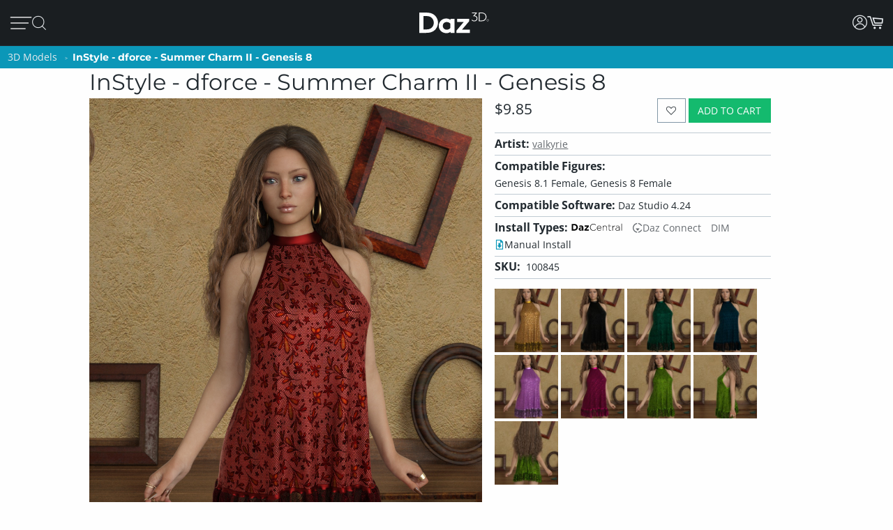

--- FILE ---
content_type: application/javascript; charset=utf-8
request_url: https://www.daz3d.com/dazstatic/slab/getSorts?all=true&jsonp=true&compress=true
body_size: 267419
content:
daz.filter.loadRemotePart("Sorts",{"_hash":"6d16bf079a1e7bd5b2e4f01fbc55a7be_c","date":"mfwGiPwGh/wG5fsG1/sG1fsGuvsGufsGsPsG/foG/PoG8foG4voGzvoG/PkG+/kG+vkG9/kG0PkGzfgGzPgGy/gGivgG+/cGqPsGzfoGy/oGxPoGw/oGwPoGo/oGl/oGlvoGjvoG/fkGqfkGqfgGnPoGm/oGmvoGmfoGmPoGk/oG8PkG6/kG4vkG4fkG3fkG2vkG2fkG2PkGgPkGofUG1fkG1PkG0/kG0vkGzPkGy/kGyPkGx/kGxvkGvvkGu/kGuvkGufkGsPkG+fkGwvkGwfkGvfkGvPkGuPkGt/kGrvkGrPkGqvkGpvkGnfkGl/kGlfkG0fAGv/oGlfoGiPoG5fkG0fkGnPkGg/kGgvkG+/gG9/gG5/gGsPgGjvgGz/YGsvkGr/kGq/kGoPkGnvkGlPkGkvkGkfkGjPkG+PgG8vgG8PgGwPgGufgGuPgGgvgGzfkGwPkGsfkGp/kGpfkGk/kGhPkG9vgG9fgG7/gG4/gGzvgG+PcGtPUG7fgG7PgG6/gG3/gG3fgG2PgG1PgG0/gG0vgGz/gGyfgGvvgGk/gGkvgG/vgG/fgG/PgG5fgG4PgGyPgGxPgGv/gGtPgGsfgGo/gGofgGoPgGn/gG/PcG4vcGlPcGxvYG9tcGifoG6vkG6fkG5/kG5vkG4/kGyfkGm/kGiPkGgfkG1vgGtfgGs/gG9vkG9PkG8fkGrfkGmPkGi/kGhvkG9PgG5vgG5PgG4vgG1fgG0PgGxfgGxfkGtvkGpPkGofkGmvkGjfkG8fgG4fgG2fgG0fgGw/gGwvgGu/gGtvgGgvoGgfoGgPoG+vgG+fgG6vgG6fgG6PgGyvgGx/gGxvgGwfgGvPgGlvgG+vcGyfAGkPoG+PkG9fkG8vkG7/kG5PkG4PkG3/kGtfkGtPkGo/kGj/kGjvkGm/cGmvcGmfcG+fYGr/gGp/gGnvgGnPgGm/gGmvgGjfgGi/gGh/gG8/cGz/cGj/cGjPcGz/AGmfkGivkGifkGh/kG8/gGpvgGmPgGjPgGhPgGgPgG5fcG4fcG/PMG5dgGovkG8fcGnfcGnPcG7vYG6vYG6fYGl/gGlfgGlPgGj/gGhvgGhfgG//cG/vcG/fcG9/cG7fcG6/cG6fcG1fcGtfcGkPcG9vcG9PcG8vcG7/cG4/cG4PcG3PcG2/cG2vcG2fcG0vcG0fcGs/cGr/cGvfgGuvgGsvgGrvgGqvgGpPgGmfgGkfgG3fcG1/cG1PcG0/cGovcG/PYG+/YG9vYGp/cGpvcGpPcGnvcGmPcGl/cGk/cGkvcGi/cGivcG9/YG7/YG1vYGwPAG3vgG3PgG2/gG2vgG1/gGrfgGrPgGq/gGnfgGkPgG8PcG7vcG6vcG5vcGifgGiPgG0PcGyvcGt/cGo/cGoPcGn/cGjfcGhvcG//YG/vYG9PYG8fYG6PYGyPYGk/YGzPUGxu4G9+wGvOQG+PYG9fYG8/YG8vYG5/YG5vYG5fYG4/YGwPYGtvYGr/YGqPYGnfYGj/YGt/gGovgGg/gG+fcG9fcG7PcG1vcGrvcGrfcGrPcGq/cGqvcGqfcGqPcGzPcGyPcGx/cGxPcGsvcGsfcGsPcGlfcGkfcGhfcGg/cGgvcG+vYG6/YGpfcGofcGh/cG7PYG5PYG4vYG4PYG1PYG0/YG0PYGzvYGyfYGw/YGwfYGo/YGkvYG2/YG0vYG0fYGzfYGy/YGxPYGwvYGvPYGufYGpfYGoPYGmfYGlvYGwfAG3/YGsPYGrfYGofYGmvYGmPYGlPYGjfYGifYGhPYGgvYG9vUG8vUG1PUGuPIG2PcG8PYGpvYGn/YGl/YGjvYGi/YGivYGhfYGgPYG+vUG9PUG7/UG6PUGtvUG3+kG7fYGu/YGuPYG9/UG8fUG7PUG6/UG6vUG5/UG2vUG2fUG2PUG1/UG0vUG0fUGz/UGxfYGtfYGpPYGhvYGg/YG4PUG3/UG2/UGzvUGzfUGyvUGxfUGuvUGo/UGhPUG8vQG6PcG5/cG3vcGzfcGiPcGyvYGx/YGsvYGrvYG+/UG+PUG9fUG5fUG5PUGufUGuPUGt/UGxPMGxfcGvvcG2fYGovYGm/YGyPUGx/UGxvUGw/UGwvUGwfUGvfUGu/UGtfUGs/UGsvUGqPUGp/UGpvUGpfUGn/UGnPUGy/cGyfcGv/cGvfcGvPcGu/cGuPcGtvcGtPcGjvcGgfcGuvYGt/YGkPYGv/UGmfUGmPUGjfUGhvUGhfUGgfUG4fQGzvcGlvcG3vYG3PYG2vYG1fYGvfYGqvYGqfYGp/YG/PUG8/UG8PUG1fUGsfUG/PQG6fUGy/UGyfUGxPUGsPUGr/UGrPUGqfUGovUGoPUGm/UGlfUGj/UGivUGifUGiPUGgPUGt/QGu+sG1/YGjPYG7vUG7fUGlPUGk/UGh/UG+/QG+vQG+fQG9vQG9PQG8/QG8PQG7PQG4/QG4vQG0PQGwPQGnfUGmvUGlvUGkvUGkfUG7/QG4PQG3/QG3vQG3fQG3PQG2/QG2vQGzPQGp/QG1+0GifcGgPcG/fYG2PYGzPYGtPYGs/YGiPYG+fUG3fUG3PUG1vUGvvUGvPUGg/UG7vQGu/QGtPQGnPQGnPYGrvUGq/UGjvUGjPUGgvUG//QG+PQG6/QG2PQG1/QG1fQGz/QGzfQGtfQGs/QGpvQGj/QGl/UG/vQG9/QG5/QG0/QG0vQGyvQGyfQGyPQGxvQGxfQGvfQGuvQGsvQGsfQG8vMG7/MGqvUG2fQG1vQG1PQG0fQGvvQGuPQGr/QGrvQGqPQGpfQGovQGofQGoPQGjvQGxvMGlfYGkfYGgfYGl/QGlvQGk/QGkfQGjfQGjPQGgfQG9/MG9fMGyfMGyPIGxPIG9PEG8+oG6vQGx/QGxPQGw/QGwvQGv/QGvPQGrfQGrPQGqvQGo/QGn/QGm/QGmPQGlfQG5fMGzPMGv/MGvvMGovMGy/QGhvQGhfQGg/QGgPQG//MG+fMG6vMG5/MG5PMG4vMG3vMG2vMG0fMG9fIG7vIGp/IGi/QGifQGiPQGh/QG/vMG/fMG3/MG1fMGz/MGzvMGzfMGy/MGvfMGuvMGrfMG6/IG4PIGivQG+vMG7vMG6/MG4PMGyvMGyPMGwfMGu/MGs/MGpvMGkPMG2/EG/fAG//UG/vUG/fUG4vUG4fUG3vUG0/UG0PUGrfUGpPUGnvUGkPUG3fMGhPMGufIG1fAG1PAG0/AGi/UG9fQGq/QGnvQGnfQGmvQGmfQG8fMG6fMG6PMG5vMG1/MGt/MGsPMGr/MGrPMGqvMGqfMGjfMGtfMGtPMGsvMGpfMGpPMGo/MGoPMGn/MGm/MGmvMGmPMGk/MGiPMGh/MG7/IG1PIGpfIGpPQGlPQG+/MG9vMG7fMG7PMG3PMG2/MG2PMGwPMGsfMGrvMGgvMG5fIG5PIGoPIG7fQGx/MGxfMGw/MGufMGuPMGq/MGqPMGp/MGl/MGkfMGjvMGgfMG4vIG2vIGh+8GzvQGwfQGufQGtvQGsPQGqfQGhPQG9PMG4/MG2fMGwvMGnfMGkvMGmfMGlvMGlPMGjPMGivMGifMGhvMGhfMG/vIG/fIG+fIG9/IG9vIG4/IG3/IGyvIGu/IGnvMGnPMGlfMGgPMG//IG/PIG+/IG9PIG6fIG6PIG5/IG0fIGz/IGzPIGwfIGtvIGjvEGofMG4fIG3fIG3PIG2fIG0vIG0PIGzfIGyfIGt/IGtPIGs/IGr/IGrvIGlvIG//EG3vIGy/IGwvIGwPIGvfIGvPIGuvIGtfIGsvIGsfIGrfIGq/IGn/IGi/IGv/EG//AGp+0G1eEGi/MG7fIG5vIGsPIGqvIGqPIGo/IGnfIGlfIGivIGhPIG5PEG+/AG+vAG0vAG2uIGj/MGg/MGpvIGpPIGovIGofIGnvIGlPIGkvIGiPIG+/EG9vEG5/EGkfIGj/IGh/IGhfIGg/IGgvIG+PEG9/EG9fEG8PEG7fEG6fEG4fEG8+8GxvIGk/IGjfIGjPIGifIGgPIG/vEG/PEG7vEG5vEG4/EG4PEG3/EG3vEGzvEGw+wG1vMG1PMG0/MG0vMG0PMG+PIG8fIG8PIGzvIG/fEG0PEGz/EGtfEGo/EGiPEGwvAGx+8Gxu8Gku4Gke4GkO4GjvIGhvIG+fEG8fEG6/EG6vEG4vEGuPEGt/EGr/EGnvEG3e8GvvIG8/EG5fEG3fEG2fEG1fEGzfEGyfEGxvEGxfEGufEGs/EGsPEGqPEGifEG/vAG7vAG6/AGiOUG8/IG7PIGx/IGgfIG2vEG1PEGzPEGw/EGsfEGrPEGq/EGpvEGkPEGhvEGrvEGrfEGlvEGkvEGjfEGjPEGi/EGh/EG7fAG6PAG5/AG4PAG3/AG3vAG3PAGzPAGsvEGl/EGhPEG+fAG9fAG8/AG7PAG6vAG5vAG4vAG1vAGyvAGxPAGw/AGv/AGnfAG6PEGpPEGlfEGivEGhfEGgvEG+PAG9/AG9PAG7/AG6fAG2/AG2vAG2fAG2PAGzvAGy/AGyPAG8vEGyPEGovEGgPEG5PAGuvAGufAGuPAGsfAGsPAGr/AGqPAGo/AGovAGjfAGjPAGw/IGkPIG2PEGwvEGrvAGrfAGrPAGqvAGk/AGkvAGkfAGhPAG/e8G/O8G0u8G0e8GtvEGtPEGkfEGj/EG8PAG1/AGl/AG1u8GzO8GwO8Gu+8Gme8G1+4Gj+0GlecGkucGkOcGj+cGxfIGv/IGrPIGnPIGm/IGmvIGmfIGmPIG+vEGtvAG7+8Gve8Gp/AGpvAGpfAGpPAGofAGn/AGmvAGmfAGlvAGjvAG/u8G4O8G2+8G1e8Gv+8Gue8Gte8GtO8G+eYGgfEGlPAGj/AGi/AGifAGiPAGhvAGg/AG+O8G9+8G8e8G6+8G2e8Gze8GuO8GmO8Gl+8G+O0Gs+cG3PEGy/EGyvEGwPEGvvEGvfEGu/EGoPEGn/EGnfEGnPEGm/EGmvEGmfEGmPEGzfAGse4G7PEG0/EG0vEG0fEGxPEGuvEGqvEGqfEGofEGk/EGg/EG/PAGju4GvucG9+YGtOYGlOYG7/EGx/[base64]/u4G/e4G9e4G6O4G5u4G3+4G1u4Gw+4Gwu4Gwe4GwO4G8vAG8fAG5fAG4/AG3fAG0PAGx/AGxfAGvfAGs/AGsvAGoPAGm/AGlfAGivAGo+UG4fAGhfAG3+8Gpu8G+O4G9+4G8O4G7O4G4u4G0u4Gye4Gve4G4OwGzu8Gvu8GlO8GhO8Gg+8Ggu8G9u4G2u4G2e4Gyu4Gue4Gtu4GtO4Gnu4G3+wG3e4Gv+4GvO4Gje4Giu4G/O0G6+0G6O0G5+0G3u0G1e0GmOwG+usGlOkGnM4GnvAGh/AG6u8Gn+8GgO8G8+4G1e4G1O4G0+4Gu+4Guu4G7O0G/OYG7u8G6u4G5+4G5O4Gxe4GmO4Gi+4Gie4GiO4G7u0G6u0G6e0G4+0G4O0G3+0G7O8G9O4G7+4G7u4G2O4G5u0G3e0G0e0Gye0GyO0GwO0Gv+0GtO0Gs+0Gq+0G9O8G4e8GxO8Gse8Gre8Gnu8Gi+8GiO8G/+4G++4G6e4G3O4GyO4Gvu4G2u0G9usGtfAGqfAGgvAGgfAGgPAG/+8G++8G+e8G5+8G5u8G1+8G0+8Gge8G7e4Gl+sGlusGlesGnOcGo+8G8O0G7+0G2e0G1u0G1O0Gzu0Gze0Gvu0Gve0Guu0Gpu0GjO0GwuoG4+kG3O0G2O0Gz+0Gyu0Gwe0GvO0Gt+0Gqu0Gqe0GqO0Glu0Gku0GweoGieYGsO8GkO8GxO4G5e0G2+0GoO0Gie0G/OwG++wG+uwG+ewGq+wGy+oG8+YG8+0G8u0G8e0Gpe0Go+0Gju0Gi+0Gg+0G9ewG9OwG5ewGvuwGgOUGy+8GyO8Gj+8G/[base64]/uQGhu0G7OwGyewGyOwGv+wGuuwGuewGuOwGtuwGsuwGsewGpOwGjewG5O0G6+wGzuwGvewGvOwGt+wGoOwGk+wGg+wG/[base64]/OsG8+sG8usG4+sG0esGkuEGp+wGl+wGluwGj+wGhOwG8OsG3+sG2esGyesGyOsGwOsGveoGmOoG9eQG0+wG7+sG7esG6usG4usG3usG1+sG1OsG0usGy+sGwusGv+sGiusGk80Gtu0Gje0GiO0Gh+0GgO0G/+wG5OwG3uwG0uwG+esG6esG6OsG4esG1esGnOsG0ewGguwG/esG3esG2+sG0+sG0OsGz+sGyusGx+sGxusGxOsGw+sGvusGsesGu+0Gsu0Gz+wGzewG+OsG5usGt+sGtusGr+sGrusGoesGnesGp+kGgewGgOwG/[base64]/OoG++oG6OoG5+oG2uoGlucGm+wGkesGiOsGhOsG/+oG/[base64]/eoGsOoGr+oGk+kG+ugG8OoG6eoGxuoGxOoGu+oGt+oGtuoGteoGruoGq+oG9ukG1ekG5+gG1OgGp+YGxuAG3+oG3uoG3eoG3OoGx+oGw+oGv+oGuuoGreoGp+oGk+oGieoGlekG5egG7eoGzOoGyeoGwOoGvuoGuOoGqeoGqOoGpOoGouoGm+oG3ekG8egG/OcGzusG+OoG0eoGsuoGoeoGnuoGluoGleoGkeoGkOoGh+oG/ukG7ukGpukGlOoGj+oGjeoGiOoGhuoGheoGhOoGg+oGguoG+OkG0+kG0ukGzOkG6ugGu+gG8ecG9+QGxNwGousGoOsGo+oGoOoGjOoGi+oGgOoG/ekG/OkG++kG+ukG+ekG6+kG6ekG8+kG6OkG5ukG5ekG5OkG4OkG3ukG3OkGzukGzekGr+kGlukG+egGgeoG9+kG8OkG7ekG2+kG1+kGyukGx+kGu+kGuekGt+kGq+kGn+gG9ucGgOYG/[base64]/ugG9OgG8+gG6OgGv+gG/NcG0OoGz+oGzuoGzeoGseoGrOoGquoG/+kG5+kGtekGo+kGoukGoOkGnukGm+kGn+YG2ekGjukGjekGjOkGi+kGg+kGgukG/[base64]/ecG7ecG6+cGwuYGqOYGueoG7OkGo+gGkugGjugGiOgG/+cG9OcG7+cG7OcG4+cG2+cG1ucGu+cGuucG4eYGnOUG2eAG9OkG4ukG4ekGsukGpOkGoekGn+kGnOkG2OgGqugGoOgGi+gGiugGiegG/ucGtuYG0ekGxukGxOkGwekGvukGvOkG8+cG6ecG2ecG2OcG0+cG0OcGz+cGsOcGoOcGnecG3uYGtukGtOkG1egGs+gG6ucGzOcGuOcGtucGtecGtOcGpecGjucGh+cGhucG2+YGtOUG9OQG3OAGy+kGwOkGuukG/egG/[base64]/uYG4uYG3eYG3OYGyeYGs+YGrOYGqeYG3eUGqeUGgOIGjOEG1ugGuOgGjegG+ecG9+cG6OcG4ecG4OcG3ucG3ecGzecGuecGpOcG2uYGx+UG5OgG2egGxegGvOgGmOgGl+gGlegG+ucG7ucG5+cG5ecGyOcGsucG/+YGp+gGkecGiucGgOcG/[base64]/+IG/+AGqOgG9ecG2ucG1+cGqOcG7+YG7OYGi+YG0uUG0eUGkOUG/OQG++QG+uQGjOcGi+cGvOcGhecGgecG++YG+OYG7eYGuOYGo+YGouYGneYGj+YGjeYG+uUG9eUG5OUGxOYGl+YGluYG/+UG/[base64]/eQG7+QG7eQG7OQG6OQG2OQG0eQGx+QGvuQGveQGu+QG6uQG3uQG0+QGtOQGsuQGq+QGqOQGp+QGpeQGouQGoOQGpuMGwOYGhuYGhOYG5uUGruQGnuQGneQGmuQGkOQGh+QGguQGgeQG9eMG3+MGlOUGuOQGr+QGnOQGjeQGiuQG/eMG+eMG8uMG8eMGy+MGuuMGsOMGmeMG0eIGzeIGteEGpdkG/uUG9+UGz+UGzeUGzOUGwuUGweUGuOUG3OQG2uQGo+QGhuQGg+QG2+MG0+MGouMG++UG8OUG7OUGtuUGouUGoeUGnuUGjOUG7uQG6eQG5+QG5uQGuuQG/OMG++MG6OMG5eMG6OUG5+UGyOUGu+UGuuUGueUGneUGleUG/+QGreQGoeQGheQG9uMG1OMGzuAGzOAG9tUG9OMG8+MG5+MG5uMG5OMG4uMG2OMGuOMGt+MGtuMGs+MGo+MGoeMGoOMG+OMG9+MG7uMG6eMG3uMG1+MG1uMG0uMG0eMGz+MGqOMGn+MGneMGhuMG3OMG1eMG0OMGzuMGzOMGyeMGxeMGxOMGrOMGnOMGiuMG/OIG9eIG9OIG3OIG1+QG1uQG1eQG1OQG0OQGmeQGjOQGi+QG7OMG6uMGvuMGueMGq+MG+uIG1OIG0+IG0uIGs+IGueAG8eQG8OQG4uQG4OQGzeQGwOQGueQGseQGm+QGkeQGieQGxuMGjuMGjeMGjOMG0eEGwuEGp+AGg+UG9uQG0uQGxeQGquQGqeQGpuQGmOQGgOQG/+MG/uMG8OMG7+MG6+MGwuMGgOMG/[base64]/[base64]/uEG8OEG7uEG4eEG2eEG2OAG1+AGwOAGseIGnuIGm+IGgeIG+uEG+eEG+OEG9eEG8eEG6+EG6eEG5OEG3OEG0uEG0OEGxeEGweEGkOEGiuEGxOAGk+IGv+EGs+EGq+EGquEGqeEGp+EGpeEGouEGn+EGkeEGj+EG/OAG8uAG4uAGyOAGseAGsOAGneAG+d8GrdwGm9kG8OIG7+IG7uIGquIGkeIGi+IG4+EGm+EGmuEGmeEGjuEGjeEG1OAG0OAGnuAGnOAGmuAG/N4G6uIG/OEG++EG9+EG7+EG5+EG5uEG5eEG4uEG3+EG3eEGuOEGt+EGnuEGneEGnOEGhOEGoOAGz+IGx+IGveIG2uEGpOEGo+EGiOEGg+EG/uAG++AG+eAG5uAG5eAG3+AG3eAGw+AGweAGs+AGsuAG+t4G5d4G494Gw9AG6OIG5+IG5uIG5eIG3eIGwuIGkOIGj+IG/+EG8uEG4OEG1OEGyeEGtuEGreEGrOEG9OAG8+AGy+AGu+AGuuAGjuIGjeIGheIG7OEG6OEGw+EGuuEGueEGleEGguEG+uAG+OAG9+AG6+AGr+AGpuAGpeAGouAGmOAG+98GqeIG/eEGvOEGtOEG7OAG4+AG2uAG1uAGx+AGvuAGvOAGt+AGtuAGteAGruAGqeAGg+AG/N8G9d8GzuEGh+EGgeEG7uAG7eAGxeAGuOAGpOAGoeAGieAGheAG/[base64]/94Gw94GtNkGwuAGleAGlOAGst8Gi98Git8Gg98G/d4G994G9d4G4d4Gvd4G9N0GutwGl+EGluEGk+EG6eAG6OAG5OAG4eAGmeAGiOAG/98G/[base64]/t4G9N4G894G8d4G2N4G194G/[base64]/[base64]/N0G0N0Gjd0G+9wG4NwGqtwGiNwGk9kG/8wGs94Gnd4G/d0G+N0G1d0Gwd0Gv90GnN0Gm90Gmt0GmN0Gj90G+NwG9dwGtNwGi9wGw9sGv94GiN4Ght4Ghd4G9t0GyN0Gx90Gxd0Gw90Gwt0Gq90Gjt0Gid0GktwGg9oGvN0Gqd0GlN0GkN0GjN0G99wG89wG8dwG3dwG2dwG2NwG19wGydwGkNwG89kGmdkGrN4Gmt4Gl94G/twG/dwG/NwG4dwG2twG0dwGytwGrtwGndwGl9wGltwGk9wGj9wG/NsG9NsGl9kG790G7t0G590G5t0G5N0G490G4t0G2d0Gyt0Gmd0Gk90G9twG9NwGv9wGyNoG49cG6d0Gut0GsN0Gl90Gld0G69wG6twG6dwG6NwG3NwG09wGhtwG+NsGu9sG/tYGsNYGrdMGwc0G5dwG1twGvNwGq9wGqdwGodwGntwGhNwGgtwGgdwG/tsG/[base64]/toG/doG/NoGtdoGt9wGs9wGldwG9dsG89sG8tsG8dsG1NsGtNsGotsGlNsG6toG6doGvNoGq9gGr9wGpNwGm9wGidwGs9sGptsGntsGndsGktsGjNsGgdsGl9oGk9oG/9kG+9kGrNkGk9gG7dsGudsGrdsGh9sGg9sG4doG29oGutoGptoGitoGidoGgtoG/dkG89cG7NsGtdsGp9sGoNsGn9sGtNoGs9oGrdoGq9oGqdoG/[base64]/9oG+9oGltoGjtoG/[base64]/9gG/tgG/NgG99gGzNgGy9gGydgGv9gGuNgG7NgG59gG5NgG49gG4NgG3dgG2dgG1NgGw9gGu9gGutgGudgGttgG2tcGm80GhbcGr9oGpNoG+tkG9tgG9dgG1tgG1dgG09gG0tgGvdgGr9gGrNgGltgGidgGhtgG9NUGntkGmtkGlNkGitkGg9kG/dgGtdgGtNgGs9gGstgGsdgGrdgGkNgGitgGiNgG/tcGvtcG69gGoNgGn9gGntgGm9gGmNgGktgGj9gGh9gGgtgGgdgG7tcG5NcG2NcG19cGu9cGutcGmtcG4NYG5NAGpsQGosgG198GrtkG4tgG39gG3tgG2tgGvtgGrtgGo9gGotgGl9gG/9cGt9cGttcGmdcG+dIGqtgGqNgGp9gGptgGpNgGjdgG/dcG8dcG6NcGrdcGpNcGotcGktcGjdcG89YG8tYG8NYGz98G7NcG6tcG0NcGztcGr9cGptcGpdcGoNcGj9cGjtcGhNcGgtcG/[base64]/[base64]/[base64]/9UG/tUG/dUG/NUG5dUGztUGwNUGu9UGsdUGmtUGhdUG6dQGktQG6NMG2t8G+tUG+dUG+NUGt9UGttUGtdUG8dQG7dQG69QG59QG9tMG8dMG7tMGzNMGutMGtdMGstMGnM0GtMkG/cgGncgG7tQG7NQGlNQGj9QG2tMGr9MGptMGodMGntMGmdMGiNMGh9MGhNMG/9IG/dIG9NIGrNEGqdEGp9EGptEGpdEGwdAGptAGjNQGz9MGztMGw9MGuNMGttMGsNMGqNMGo9MGoNMGndMGmtMGldMG/tIG8NIG79IG5tIG4NIGuNEGt9EG29YG2tYGxNYGudYGtdYGr9YGotYGiNYGutUGudUGstUGk9QGkdQGkNQGitQG+NMG09MGzdMGrtMGpNEG/dAGrs0G/[base64]/MgGltYGgtYG89UG/dQG/[base64]/9AG8tAG8NAGzdAGwtAGvtAGvdAGvNAGmtAGo8sG48UG0tAG0NAGzNAGpNAGo9AGotAGntAGm9AGjdAGg9AGgtAG+s8G+c8G+M8G7s8G688G2s8G2M8G0M8Gvc8G+c4GrdEGq9EGqtEGntEGitEGidEGiNEG9dAGtNAGrdAGn9AG/88G388GzM8Ghs8GvcUGu8UGlsEGr8AGqNEGn9EGgdEG39AG1tAG1dAG0dAGgdAGgNAG4M8G2c8G1c8G1M8G0s8G0c8Gzs8Gzc8Gyc8GyM8GmNMGl9MGltMGkNEGj9EGg9EGgtEGgNEGytAGwNAGv9AGoNAGndAGjtAG/M8G988G8c8G788GwcQGp8QGkMAGq9MGkdMGj9MGhtMGg9MGgtMGgdMG8dIG6tIG6dIG5NIG8dEGvdEGr9EGk9EGjNEG/NAG59AG49AG3tAGt9AGs9AGodAGnNAGitAG7c8Gts8Gm88G4c0G69IG29IGndEG/tAG9tAG69AG4NAGrtAGq9AGmdAGmNAGkdAGhdAG5s8Gqs8Gj88G9c4GzM4Gh84G/NIG+tIG19IG1tIG1dIGw9EGwdEGrtEG9c8G9M8G888G8s4Gn84GpcwGuMsGt8sGr8sGq8sGqssGp8oGgsYGytEGydEGutEGttEGsNEGhtEG+dAG+NAG6NAGztAGydAGyNAGxtAGuNAGstAG/c8Gpc4Gns4G/sgG/[base64]/s8Gt88Gos8G9M4Gtc4GtM4Gms4Gk84G/[base64]/c0G/M0G+80Gyc0Ghs0G/swG1NAG09AGxNAGttAGsNAGlNAGktAGjNAGi9AGidAGh9AGhtAG6c8GuM8Gh88GmM4Gl84GvM0GtM0Gr80GrsgGgMcGldAG6M8G5M8G488G4s8G/M4Gzs4Gqs4Gp84Gps4GpM4Gnc4Gks4GiM4GgM4G/[base64]/MwG5swGv8wGvswGqcwGwMsGvMsGg8sGqc8GqM8Gpc8Go88Gy80GpM0Gks0GjM0Gis0G9cwG78wG68wG48wGxswGwcwGm8sGmssGmcsGnMkGmMkGuMcGxqwGkM8Gjc8Gic8Gg88Ggc8G/84G/c4G5c4G3s4Gy84Gw84G+c0Gqc0Gns0Gl80Glc0G88wGy8wG4ssGussGucsGsMsGkcsGhc8GgM8G/[base64]/ssG/csG/MsG+8sG480G/[base64]/8oG/MoG9coG7coG6coG4soG28oG08oGqsoGpsoGocoGoMoGlsoGjsoG6ckG5skG4ckG3skG6csG5csG0ssGycsGx8sGgcsG88oG6MoG0coG0MoGvcoGtsoGrsoGrMoGq8oGqMoGpcoGpMoGwswG9ssG3ssGyMsGl8sGlssGlcsGlMsG/[base64]/[base64]/soG+soG9soG6soG58oG3soG1coG1MoGx8oGxcoGxMoGn8oGkcoGt8cGhccGpsUGpcUGpMUG8coGucoGtMoGs8oGsssGw8oGwMkGsskGq8kGqskGqckGjckGhskG/[base64]/8cG+scG+ccG9ccG7ccG58cGlMcG/cYG1MUGn8AGvskGu8kG68gG28gG2sgG2cgG2MgG1cgGzMgGt8gGtcgGtMgGrMgGnMgGi8gG/[base64]/[base64]/4FyeQGs9IGxcgGs8gGocgGk8gGvccGqscGnccG+MYG6cYG5sYG5MYGxsYGpcYGzcgGjsgGh8gG6ccG5scG3McGwscGvscGtccGtMcGsscGh8cG9sYG3sYGycMGicIG/MEG0NIGvcgGvMgGj8gGhMgGg8gG/scG8scG08cG0ccG0McGzscGy8cGyccGx8cGmccGkMcGrcgGqMgG0scGmscGmMcGkccGjMcGi8cG/[base64]/8UGtMUGjdIG48cGzMcGwMcGuccGsccGsMcGrccGjscG28YGysYGo8YG6MUGm8UG27cGnMcGlscG7MYG2sYGn8YGnMYGicYGh8YGhcYGhMYG/MUGq8UGlsUGj8YGjsYGisYG9MUG8sUG8MUG6sUG38UG3sUG3cUG2sUG0sUG0MUGz8UGzMUGi8QGq8cGrsYGosYGmsYGi8YG/cUG2MUGxcUGwMUGs8UGlcUGlMUG2MMGtscGiccGiMcGhscGhMcGg8cG/MYG+cYG98YG8cYG0MYGzsYG88UGucEGlcEG48YG18YG1sYG1cYGkcYG8cUG7cUG1cUG08UGyMUGx8UGxsUGisUGw8MGwcMGwMMG/8EG29EGvcYGusYGuMYGtsYGtcYGpsYGncYGgcYG+MUG28UG2cUGv8UGq8YGpMYGnsYGmcYGmMYGlsYGlcYGlMYGjMYGg8YG/[base64]/cQG/MQG7cQG68QG5MQG48QGpcQGysMGhdIGnMUGk8UGhMUG/[base64]/MMG58MG5sMG18MGz8MGxcMGr8MGoMMGksMG/sIG98IGncEG3LkGksUG98QG5sQG5cQG3cQG3MQGx8QGwsQGusQGucQGtsQGtMQGssQGmMQGosIGocIGoMIGjcUGjMUGi8UGicUGhcUG+sQG7sQG4cQG1cQG0sQGw8QGqcQG/cMG28MGvdIG+MQG6MQG1sQGysQG8MMG68MG6sMG6cMG3cMGzsMGxsMGzcAGoLgG/qAG/8QG8sQG7MQG38QG2sQGuMQGt8QG/sMG0MMGpcMG2cIG1MQG08QGzcQG2cMG1sMGsMMGqcMGjcMGicMG/[base64]/8MG7sMG7cMGusMGtcMGssMGrcMGg8MGgcMG/MIG1sIGlb0G298G3MMG1cMG1MMG08MG0sMGq8MGqsMGp8MGpsMG/[base64]/[base64]/[base64]/MAG+MAG8cAG8MAG38AG3MAGxMAGw8AGwMAGvL8GnrgG/[base64]/sAG+sAG+cAG9sAG9cAG5cAG48AG4sAG08AG0sAGxsAGp8AGm8AGtL4Gl70GprwGucAGqcAGoMAGncAGmcAGmMAGlcAGhMAGg8AG/L8G+r8G978G5L8G378Gi78G9L4Gyb4Gqr4Gv8AGtcAGrMAGqMAGpsAGhsAGgsAGgMAG/78G/[base64]/L4Gwr4Gwb4Gv74Gu74Gsr4Gpb4GpL4Go74Gor4GnL4Gmr4G5b0G4b0G/r8Gx78G+L4G9r4G9b4G874G5r4G5L4Gyr4Gm74GlL4GkL4Gj74GjL4Gi74Gg74G/[base64]/70G/r0G+r0G470G4r0Gx70Gur0Gtr0GlL0Gkr0G+LwG7b0G7L0G3b0G2r0G2b0G2L0Gy70Gvb0Gob0GoL0GmL0Glr0Gj70Gib0G/7wGz7wGzbwGurwGmbwG370GxL0Gwb0Gu70Gtb0GqL0Gi70Gir0GiL0Gh70G/[base64]/[base64]/LwG+7wG97wG47wG27wGkLwG27sG2bsG2LsGsbsGmrsG5LoG0roGvbkG6LwG57wG5bwG5LwG4rwGw7wGpbwGkrwGkbwGj7wGjbwG67sGwrsGwbsGv7sGursGubsGtrsGs7sGrrsGmbsGkLsGjLsG6LoG/bkGybgGhbIGsK8Ghr0G6L0G0L0Gzr0Gq70GjL0Ghb0GhL0G8rwG8LwG67wG2bwGzLwGybwGwrwGn7wGhrwGhbwG6LsG5LsG4LsGuLsGiLsGubAGrrAGqrAG0aMGvtIGwtIG7LwG5rwG3LwG2rwGvLsGsLsGn7sGnLsGmLsGl7sGh7sG/boG9boG47oG3LoG2boG2LoG1roGvrgGltkF+bwG4LwG1rwG0rwGnrwGi7wGiLwG4rsG3rsGzLsGyrsGxLsGp7sGorsGlLsG+7oGproG9rkG9bkG8LkGlNIGobsGoLsGnrsGj7sGibsGgbsGgLsG/LoG+LoG9roG7roG7boG6boG4roG2roG17oG07oGuLoG+7kG7rkG67oG6roG57oG4LoG37oG1boGu7oGs7oGn7oGnLoGmboG/[base64]/bYG/LYGzKwG4bsG0LsGzrsGtbsGsrsGqrsGm7sGirsG+roGpLoGo7oGoLoG5bkG8LgGubgG1qwGrroGrLoGlLoG6bkG57kG37kGs7kGsLkGr7kGrrkGmrkGiLkGh7kG9rgG8rgG7bgG7LgG/bcG2N8GyLsGx7sGvbsG+boG7LoGrboG27kG2rkG2LkG1bkG1LkG0bkGz7kGzrkGyrkGtrkGprkGlrkGirkGibkGhbkGrLgGgrIGrK8Gk7sGkrsGhLsGg7sG8boG77oG5roG5boG3roG27oGtboGqboGqLoG77kG0LkGtLkGsrkGoLkGza4G+9EG/7oG/roG9LoG87oG8roG8LoGsboGy7kGwbkGo7kGmbkGmLkGl7kGlbkGgbkG6akGybkGu7kGk7kGkrkGj7kGi7kG+bgG6LgGxbgGw7gGuLgGt7gGnLgGvrcGpLUGs6gGuJYG/NEGxdoFsdoFr9oFz9gF/tcF69cF6tcF6dcF6NcF5tcF5NcFstYFoboG/LkG7LkG67kG5rkGxLkGw7kGwrkGwLkG/bgG/[base64]/LcG+LcG9rcG8LcG3LcG1bcG0rcGr5UGy98GodIGhrkGwLgGmLgGlrgGi7gGh7gGhLgG8rcG37cGy7cGybcGx7cG46gG97cG7rcG5rcG5LcG47cG4LcGvLcGoLcGkrcGn7YG46kGiagGkKYGldIG/7gG/[base64]/7YG+7YG+LYG1rYGrLYG/LUG+7UG+bUG7bUGrbUGp7UGoLUGkLUGj7UGhKIGwuQG69EG+bcGwLcGubcGuLcGr7cGqbcGnbcGj7cG6rYG1bYGqbYGzrUGrrUGqLUGprUGn7UGiLUGh7UGgrUG/rQG3agG8tEGt7UG+rcG9LcG4rcG4bcG3bcGw7cGu7cGurcGsrcGsbcGircG9bYG8bYGgLUG76gG3qgGyd8Gg7gGgrgG/7cG/rcG9bcG8bcG7bcG7LcG2rcG2LcGzbcGxLcGxLUGvrUGuLUGtLUGpbUGlrUGwbAGwLAGjKgG5aMG0dEG6rcG6bcG1LcGz7cGzLcGxbcGgLcG/rYG+rYG2LYGrbYGoLYGv7UGtbUGsrUGq7UG8rMG8bMG7rMG5bMGvagG09EG4LYG3rYG3bYG1LYGrrYGqrYGnrYG/[base64]/7QG/bQG+7QG+rQGl7QG+rMGjrMGiLMG3LIG+LEG5LEGqbAGqpkG9NEG8LYG17YGq7YG+LUGu7UG57MG5LMGz7MGzrMGjbIG/rEG+bEG4rEG1LEG6LAG0bAGzbAGw7AGtrAGs7AGj6EGiJYGsdIGh7MGr7IGjrIG/bEG/LEG97EG7LEG5rEG5bEG4bEGkrEGkLEGgbEGzrAGt7AGrLAGnLAGmbAGq68Gy64GxKUGyLAGx7AGxrAGxbAGxLAGwrAGurAGtbAGtLAGsbAGsLAGpbAGlbAGibAG968G/[base64]/[base64]/KoGz6oG5KkGw6kGgagGv6IGk6EGmZsG4KcG36cGx7MGrLIGpLIGlLIGvrAGvLAGuLAGrbAGkrAGkbAG8K4G7q4G2K4G064GyK4GlK4G0a0G+awG9qwG06wGv6gG/[base64]/[base64]/qwGx6sGv6sGvqsGvasGgKsGvqoGzakGi6gGs6IGnKIGmqIGmaIGm6EG8bEGorAGna0GzawGr6oGkKkG+agGtKgGkqgGjqgGyKYGm6UG+KMG2KMG1aMG1KMG06MG/aEGnqAGhKAGgKAGqp8GupsG8NEGuasGtqsGs6oGsKoG+KkGz6kGyakGsqkG86gGgKgG/acG6KcG4acGwKcGwKUGiaUG/6QG+qQGh6QG5ZkGhasGuqoGsaoGvqkGvakG8KgG56gGragGkagGtacGsqcGsacG0qYGz6YGvaUGh6UGgKUG3KQG26QG96MGxa0G2aoG2akG7agG7KgG6qgG5qgG5agG5KgGy6gG06cGyaUGv6UGjaUGjKUGi6UGgaUG/[base64]/tEGhKgGg6gGtKcGrqcGnacGxqYG+aUG96UG2qUGw6UGraUG7qQG7KQG6qQGrqQGwaIGuqEG+J0G4p0Go5sGtZoGgtIGvaoGtaoGzKkGyqkGv6kG16gGgqgGr6cGzqYGxKYGz6UGzqUGzaUGzKUGwqUGhqUG/KQGt6QGo6QGk6QGiqMGq6AG/[base64]/aIGuaIGk6AG2ZwGgo0Gy6kG+6gG+qgG96gGwqcGxaUGjqUGhaUG/[base64]/[base64]/[base64]/6EG/qEG+6EGsqEGsaEG7Z4G26MG0KMGraMG16IG1KIGzaIGzKIGj6IGjKIGiKIG/[base64]/aAG9aAG8KAG5aAG0aAG/5oGiNIG6KEGv6EGo6EGoqEGoaEGnqEGnaEGmqEGi6EGhKEG/[base64]/Z8G4p8G1p8Gx58Gvp8Gt58G+Z4G9p4G5Z4G4p4GyZ4GkNIG46AG4aAGm6AGmKAGlaAGlKAGkaAG/58Gu58GsZ8GrJ8G954G854G950Gy5sGlpcG75UGxdwFh6EG+qAGl6AGkKAGiqAGm58G9J4G5p4G0p4G0J4GyJ4G/KAG+6AG8aAG76AG7KAG6qAG6KAG5qAG5KAGzKAGyqAGjaAGqZ8Gp54Gpp4G2aAGxqAGv6AGu6AGuaAGuKAGsKAGrKAG+Z8G254G2J4GlJkGqZUGqJ8Gop8GjZ8Gi58GiZ8Gg58Ggp8G/[base64]/[base64]/ZsG6psG1JwGiJwG/psG/[base64]/[base64]/5kG+pkG5pkG4pkG3pkG8JgGvZgGuZgGuY8Gi5kGupgGsZgGjZgGipgGgpgGgJgG/JcG5ZcG3ZcG15cG7JYG+o8G7ZoG9JkGvZkGu5kGt5kGspkGgpkGkJgGj5gGi5gGh5gGqpcGipcG/ZYG7pYG5ZUGtpMG15kG0ZkGkZkGjpkGipkGgZkG9ZgGxJgGk5gGjpgGjJgGhJgG+5cG1ZcGweQGgZgG/[base64]/5QGz5QGgZQG/[base64]/[base64]/IwGn4wGm4wGlowGzYoG5okGjb8Gx44GlI4G340G0Y0GxI0Gv40GqY0Gp40GkI0Gi40Gio0G/owG3ZAGwY4Gl44G+o0G5I0Guo0GsI0GrI0Gk40GkY0Gho0G+owG94wG0ooG5YkG5I8GzY8GvI8GvI4GlY4G3Y0G3I0Gvo0Goo0G0YwGzowGzYkGto0GtY0Gso0Gr40Gq40Gqo0GqI0Gg40G+4wG6YwGsoMGr/4F6t0F2I0GhI0G/YwG+IwG84wG8owG8YwG74wG4YwG14wG1YwGu4wG+ogGtLEG+7AG140G040G+YwG34wG3IwG2owG2YwG1owGwYwGkowG/osGtYoGsY0GpY0Gl40GlI0G/4wG9YwG9IwG8IwG54wG4IwG3owG24wG2IwGhIsG54kGgo4G/40G4Y0GyY0Gjo0GoYwGoIwGnowGlYwGh4wGzdIGsIwGq4wGqYwGpIwGmIwGl4wGlIwGk4wGjIwGiIwGhYwGkt4Fst0FpI0GyIwGw4wGuYwGuIwGqowGoowGkYwGjowGi4wGhIwG9osG/IoG+4oGyYwGt4wGrIwGpowGjYwGgowGgYwG3IsG1IsGwosGvYsG/ooG/[base64]/YkG+4kG8YkG44kG+oQGhL8GnIwG9ooGxYoGxIoGwYoGwIoGuIoGh4oG+okG4IkG1okG4ocGgoUG8/8Fi/4F9IoG44oGhIoG/okG+IkG9okG7YkG7IkG4okG34kG2YkG4YcG5IkG3okG3IkG24kG2okGzokGuokGuIkGt4kGtYkGtIkGr4kG0bEGiLEGnIoGiIoG6YkG6IkG2IkG1YkG1IkGxYkGwIkGvokGvYkGmv4F3YoGtooGxIkGw4kGsYkGsIkGpYkGnYkGmYkGl4kGkokGjokG0f0F5/QFybUGm7EG5bAGw7oGwroG/4sG9YsGv4sGvosGs4sGsosGqYsG5IoG4ooGwooGv4oGvYoGhooG94kG9YkG9IkG4YkG5f4F5P4F4/4F4v4F4f4Fjr8GmbEG4rAGjYoGy4kGyokGxokGwokGq4kGoIkGiIkG//8FgP8F97UGvIkGu4kGookGnIkGk4kG/IgGgoQG94MGuIMGpYMG4IIG0IIG8YAGo4AG3/8FneMFxdEFltIG/4kG8IkG74kGz4kGzIkGuYkGrokGpokG8oMGgIMG04kG0YkGs4kGnokGiYkG/YgG+4gG2oIG0oIGm4kGi4kGuIYG94QG54QGjYQGgIQG9IMGgoMGkIIGzYEG7YAG8f8F34YGmYYGjoUGxYMG9IIG6IIG04IG9YEGuIEGmYAGhoAG8v8F6v8FrP8F1/UFgN4FssoGu7EG/rAG/60GwboGwLoGwYkGtokGrYkGrIkGqokGqIkGpIkGo4kGoYkGmokG/IYGsf8Fl/4FtfoFtPoFs/oF7vIF7fIF7okG6okG14kGv4kGqYkGkYkG+YgGyoQGwIQGtIQG2IIGhYEGn4kGlYkGkIkGj4kGjIkGh4YGl4QG0YIG4oEGy4EGtoAG9P8Fn/8Flv4Fj98Fk78GsokGlokGlIkG/4gG/ogG0YYG5YIG7IAG64AGhf8Fg/8F64MG+/8F7/8F5/8F5P8F4P8F3v8F3f8F3P8Fy/8FlP8F0LEGibEGv4AGu4AG6P8F4/8Fzv8Frv8FqP8Fjv8F5v4FptoF2oMGm4IGl4AG7v8F6f8F4v8F4f8Fuv8Fpv8Fo/8Fnv8Fi/8FpP4FyeAFyocG7IYG04YG2oUGoYQGnYQGkoQGkIQG7P8F7v4Fzv4Fy/4FqP4Fo/4F0d0FotIGgYAG8P8F6/8Fr/8Fof8Fm/8Flf8Fkv8Fj/8Fhv8F3LUGsP8Frf8Fq/8Fk/8Fkf8FkP8F8P4F7f4F5/4Fz/4FheAFvd8F/d0F5f8FhP8Fgv8Fgf8F+/4F8f4F0P4Fqf4Fnf4Fhv4Fl7wFxbEG9LAGvoAGlv8F//4F9P4F8v4F7P4F6f4F6P4F3P4F1v4F7oAG5v8FjP8Fiv8Fsf4FsP4Frv4Fpv4Fnt8Fgt8F0tUFs/8F3f4F2P4F1f4F0/4F0v4Fp/4F8v0F3vsF7PMFud8F+twFr7EG+bAGv7oGvroGwP8Fuf8FuP8Ft/8Ftf8FtP8Fsv8Fp/8Fpf8FpP8FmP8F3v4F2/4FrP4Fq/4FoP4Fnv4Fh/4Fh/0Fhv0F3PkFg+oFq+kF4d8F4N8ForYGif8FiP8Fh/8F/P4F8/4F3/4F2f4F0f4Fyv4Fpf4F9v4F4P4F1/4FnP4Fm/4Fj/4FjP4Fvf0F6vkF4fkFl/gFnd4F/doFqbEG5rAG7/0F6P0F3v0FzP0F8fwF1/wFpfwF3/sFyfoF2v4F1P4Fzf4FzP4Fjv4Fif4Fgv4F3PsFw/sF5PoFhb8G6rQG8vwF1vwF1fwFovwFlfwFkPwF8/sF3fsFkvsF6PoFwLEGgrEGo/wFzfsFnfsFlfsFk/sFkfsFuvoF9PkFmfgF7N8Fqt8F6d4Fw9oFl64G9f4Flf4FlP4Fjf4Fiv4F6v0F0P0FuP0FrP0Fp/0FmP0FyPsFjvoF+t8F39EG8ogGg/4Fzv0F2PwF4vkFjPgFjPUFifUFoOEFp+AFn/4Fmv0F5fsF6/kFlvgF5/cF2PcF/PIFrPIFi+QFp98F+N4FzLEG6f0Fmf0Fiv0Fif0F5/wF1PwF5PsFw/oFrvoF6PkFlbEG3LAG85cGpPwFm/sFsPoFn/oFjfoFgPoF3/kF3fkFv/0F5vkFuvgFqfgFnvgFmPgF+vcF4/cFjfcFzfUFv9MGxLEGiP4FnP0Fi/0FnvsFnPsFlPsF4/kFxvMFveMFst8Fjd8F0NgF9JcGiP0F5vsF8PoF+PcFmPcFzfQF+eoFlOoFoukF8+MFsuAFyrEGuZ0Ghf4FhP4FmfsFmPsFl/sFlvsFkPsFr/oFrPoF5PkF3vkFivMFhfMFuOUFvboGvLoGmvsF9voF7foF5foF4/oF4voF1PoF0voFt/oF9vkF5/kF5fkF2/kF9+AF+d4FoN4Fl94FlN4Fid4FiN4Fv9sF7LAG2q4G2YMG9fkF6fkFpfgFmvgFh/UF+vIF9/IF8fEF++MF+d8F6fcF3vcF7vQFjfMF+OgFhuQF2+MFu+MF+OAFvuAF4pcG1/MF0fMFt/MFmfMF+vEFleUFv+MFvOMFtuMF8N8F2IMGxfoFrfoFkvcFpvMF+PEF0OkFsekFh+kF9t4F4t4F690FqdsFmLEG4bAG3KEGk7oGkroGs/gFsPgFrfgFqvgFpvgFh/gFhvgFhPgF+fcF1/cFz/cFovcFl/cFvfYFovUF8fQF3/QFgPQFqvMF5fIF8PEF4N0F3t0FyN0Fx90FiPcF+/EF9vEFvusFiesF0eoFpukFkekF798FjNoGj9IGk7IG3oIG6PcFnPcF9vMF8vIFjOYFoOMF598Fqd8Fmd8Fk98FjN4FqdoFi9kFpNUG5NQGzbEG7ogGufUFp/UF2vQF0PQFzvQFzPQFy/QF1esF1OQFo98F7LUG+fIFwPIFouMF4uAFq+AF5t8F298Fx98FrIMGg+AF9t8F898F6d8F6N8FxN8FuN8Ftt8F2Z0GhJ0GjvIF8vEF9d8Fw98Fvt8Fsd8FsN8Frd8FqN8F79wF2tkF3tcFxrUG45cG/PEF8/EF2+oFz+oF9ukF5OkF8eMF0OAFzeAFq98F8s8F0LUGyJ0G3oMGqfwFmeEF8d8F7t8F6t8Frt8FpN8FoN8Fn98FlN8Fi9sF/r4G6LUG0uAFquAF5d8F5N8F498F0d8Fzt8Fv98Fr98Flt8F7N4F+dwFh9wFg9wF1t8Fz98Fzd8Ft98Ftd8FtN8FnN8Fjt8F/94F/d4F6r0BndQGirEG95AG2Y8G84EGmt8Fg98F6N4F0t4Fu94Fxt0FxN0Fwt0Fud0F/NwF+JAG/t8Fot8Fod8FmN8Fit8Fgd8F694F6t4F5t4FzN4Fl/[base64]/N4F8t4FsN4Fpt4F990Fw90FhN0F69wF+9sF99sF8dsF8YgGrYMG/t4F4d4F/tsFwNIF1MgF3p0GsZ0Gq48G7v0F8N4F7t4F2N4Fs94Fod4Fj94F3N0F1N0F/9sF9tsF85AG4N4F3N4Fot4FmN4Fh94Fht4FhN4F/N0F1dwFsNwFhJEG3IMG//sF0d4Fxt4Fmd4Fld4Fk94FkN4F9d0F890F490Fht0FqtsFw9UFxo0Fj7oGjroGh98Fht8Fhd8F1d4Fyd4FvN4FnN4Fmt4Fjt4Fhd4F8t0F590F5t0F5d0F29wFn9sFntsFndsFnNsFm9sF3J0Gmp0Gxd4Fit4F/t0F+90F+t0Fv90Fvt0Ft90Ftd0Fjd0F0NwFy9oGubEG/bAGsJIG348Gg4MGjd4Fi94F+d0F8d0F6d0F6N0F5N0F4t0F4d0Fu90Fm90FgtsF3NoFsc8FntIGg94Fgd4F/90F7d0F7N0F2N0F190Fs90Fnd0Fx9wF/74GnpIGqd4Flt4Fgt4F290F1d0F0N0Fzt0FzN0Fm94Fzd0Fy90FuN0FtN0Fpt0FmN0F9twFg+UFnt4F790Fyd0Fut0Fpd0Fj90Fjt0F6twF3twF3dwF59oFvZwFwLUGp94FpN4Fo94Fkd4F+N0F9t0F9N0F8N0F7t0Fvd0FqN0Fo90FoN0Fn90FkN0F/9wFzNwFm9wF+ZAG390F090Fqd0Fmt0Fld0Fg90Fgd0F09wFwtwFv9wFtpIGmZEG3Y8G2d0F1t0F0t0Fsd0Fod0FgN0F9dwF9NwF6dwFytwFydwFqtkF5dgFrNUG3NMGz90Fxd0Fp90Fl90Fk90Fkd0F/dwF+9wF99wF8dwFhtIGi48Glt0F89wF5dwF2NwFz9wFzdwFt9wFtdwFrtwF4tsF8ZAGwd0F4dwF2dwF1twFyNwFwNwFvdwFstwFsdwFpNwFmtUFnrEG7rAGvIMGtPUFq90FpN0Fot0FlN0F4twF3NwFxtwFwdwFmNwFhNwF4NoFj9gFj5EG7/UFxNwFjboGjLoGr90Frt0Fqt0FnN0Fmd0FjN0Fi90Fit0FiN0Fh90F/twF+NwFrdoFttkFtNkFsdkFrdkFqdgFhr8Gt+QFkt0F5NwF2twF0dwFw9wFuNwFttwFgdwF89sF4MkFwrQGvoMGgt0FztwFvtwFu9wFmdwFhtwF8tsF6NsF5dsF2NsFvtoF0dYFp80Fo78G17EGlZEG/vsF19wFy9wFutwFudwFs9wFr9wFq9wFodwFmtwFjNwFmpIGs/UF0twFkNwFiNwF9dsF69sF4NsF3tsF1tsF09sFxtsFj54G34IG49wF4NwF39wFtNwFqdwFn9wFl9wF3dsFvdsFlNsFkdsF3dgFl5EG+v0FjdwF/NsF+dsF79sF7dsF3NsFttsFl9sFgdkF/[base64]/[base64]/9oF79oFxNoFxtkFq9cF5NUFy4MGsPwFtvUF0dsFztsFpNsF6doF5toF39oF2doF2NoF09oFqNoFuK4Gz50G6pwGhdsFhNsFg9sF/toF/NoF+toF+doF6NoF5doF4toF2toFzdoFpdoFzNgFudgFz9oFzNoFy9oFydoFtNoFsNoFqtoFgtoF69kF49gFq78G4YIGr/UF8OQFnOMFutoFrtoFq9oFotoF+9kF+tkF+dkF+NkF2dkFpNgF3NYFt9IFhdEFuq4FmLIGt50GwvUFiboGxNsFvNsFudsFs9sFstsFrtsFodsFmtsFmNsFltsF8doF7toF1toFi9oFttoFp9oFk9oFitoFiNoF/dkF7tkF19kFwtkFntUFjp4GxoMGgfwFm/AF3toF19oF1doFlNoF7NkF5tkF5dkF5NkF39kFydkFotgFyNcFw9oG+dQGw48Gx/oF4doFpNoFoNoFktoF6NkF3tkF3dkF29kFp9kF99gF69gFh6cGhqcGxZAG+usFwdoFv9oFvNoFj9oFjtoF9dkF9NkF6tkF2NkFmNkFzIMGnNoF99kF7dkF49kF4tkF3NkFw9kFwdkFtdkFiNkFv6oG9/cFkPIFj/IF7OQF1NkF0dkFzdkFy9kFytkFxNkFv9kFvtkFvdkFvNkFjdkFmNgFgNgFndUF8rUGl6cGlqcGu/0F3voFsbMGsLMGytoFyNoFwtoFvdoFu9oFuNoFs9oFstoFodoFn9oFntoFndoFm9oFjdoF5NgFltQFopIGhZEGzYMGjuAFztoFt9oF/9kF8tkF4NkFztkFwNkFuNkFqNkFpNkFodkF/NgF59gFutAFmK4FytoGrNIGwbUGx+wFo9oFkdoFkNoF/tkF/NkF89kF79kF6dkFz9kF09gFqdcFtdYF69UFndUGpNQG85IG7YwGgf4FjusFmdoFmNoFl9oFldoF8dkF59kFu9kFotkFm9kF5tgFiIMGtvcFw/UF9+QFw+QF1tkFs9kFoNkFn9kFntkFidkFhNkFutkFgNkF+NgF9NgF0dgFiNgFv9cFo9UFlq0GwZoG1YMGl+EF9tkF0NkFzNkFyNkFxdkFudkFrNkFg9kF6NgFydgF8tcFtdcF6bQG1Z0G/ZwGr4MGmtoFidoFh9oFhdoFhNoFg9oFgNoFo9kFhtkFhdkF8tgF39gFxdgFndgFjNgFi9gFxfUF1dkFr9kF/9gF9tgF9dgF8dgF7dgF1dgFitYFoq4G8qwG+/0F59cF0tkFx9kFptkFpdkFnNkF+9gF2tgF1NgFvNgFldgFl9cF8NYFkckFipAG64wG9IEGt/cF/vUFt9kFsNkFrtkFq9kF/dgFytgFwdgFodgFh9gFpq8GrfwFndkF+tgF2dgF0tgFxtgFw9gFqtgFgdgFjNkF4dgF4NgF3tgF1tgFx9gFttgFrtgFjtgFhtgFxtcF3LEGt7EGp6oG4oIGkNkFh9kFgtkFztgFu9gFrdgFk9gFg9gFgtgF9dcF8dcFwdcFvdcFr9cF/[base64]/dcF99cF9tcF8NcF7tcF4tcFydcFktcF9NYF3dYF74gGn+EF/[base64]/9cF+dcF79cF7dcF3dcFx9cFmdcFk9cF/[base64]/dYFytYF/M8FvLEFqIUF2LAGgKoGoYAG+PsF/NYF+9YF99YF4NYF3tYF19YF0NYFq9YFmtYF3NUFwacGi/[base64]/9UF+dUFlI8Gs9YFsNYFqtYFmNYFjNYFi9YFiNYF8tUF6dUFhIQG//0F0/wFjtYFhtYFgdYF9tUF89UF6tUF29UF1tUF1NUFnNUF07AGipEGu98Fn9YFndYFldYFlNYFgNYFx9UFtdQFmNMFsc4Fl8wFxMIF/fsFqvUF/LsGntYFm9YFidYFhdYFhNYF/NUF+NUF8dUFvtUFvdUFntMFrs8F3q0G1v8Fj/UF1OwF8+sF/tUF99UF79UF7tUF7NUF59UF19UFtNUFjNUFoNIFgpEG/[base64]/[base64]/ssFx8MF/9EG96oGnJIGi4UGq9UFhNUFgNUF/9QF8NQF7NQF2dQF0dQF0NQFxtQF+s8Fn+IFu9UFpNUFh9UFgdUF/tQF9tQF8dQF29QFydQFq9QF+M8F2rAG4ZAGzfwFxOoF9dQF9NQF89QF8tQF79QF7tQF7dQF69QFsdQFpdQFjtQF9NMF8NMF/58FsrEG+rAGmJEGhoQGwPUF2u4F9OsFquIFttUFrdUFotUFgtUF6dQFwdQFt9QFrNQF/dMF/NMF79MFps4F56cF25EFkLIGuusF4+oFhLoGg7oGyNUFqdUFqNUFpdUFoNUFn9UFkdUFj9UFjtUFidUF6NQFytQF99IFsdIFxtEFotEFxs8F6ckFv5YGyfUFvesFiOEFiNUF/dQF/NQF+9QF6tQF3tQF1dQFz9QFtNQFm8sF+YQGi9UFhtUF5NQFwtQFrtQFp9QFotQFntQF3NMFltMFttEFl84Fz8wF2skF+bQF36wGsakGy/oFzdIFhtIFgdIF8dAF5c8FkM8F0c0FzswFlMwFnOAFptQFodQFndQFk9QFjdQF/tMF09MFxNMFjdMFqc8F9acGiIUGl/0Fx/wFg/wF59MF5NMF3tMF19MFsNMFodMFktMF/[base64]/r4F3rUF2LEG97AG5ZAGyI0GrvwFmtQFmdQFmNQFldQFlNQFktQFkdQFitQFgNQF/9MF6NMF+NEFwMwFg5EGgoIG3vAF0eAF+dMF0tMF0dMFzNMFvdMFrNMFpNMFotMF+9IF9NIFu8wFyfwFy9MFyNMFu9MFutMFsdMFqdMFkNMFi9MFgdMF/tIF6dIFxtIFo8oFvJYGvewFwOkFguYFn+QF99MF5tMF5dMF49MF4tMF4NMF2tMF2dMF1tMFz9MFy9AFgdAFwssF/KkF5rUGqrEGv60G6YIGjvUFmrUGmbUGidQFhtQFhdQF+9MF89MF8tMF8dMF4dMF3dMF29MF2NMF0NMFwdMFo9IFodIFl9IFjNIF8r8Fz7kF6JAGptMFgNMF/[base64]/dIF0tIF0dIFy9IFyNIFutIF4NAFzrEGorEG9ZAG1oMGjPIFi/IF3PAF1OEFnuAFx9MFv9MFstMFm9MFmtMFl9MFlNMFkdMFiNMFg9MFitEFidEFxdAFxbYF5bUG87AGgroGgboGvtMFudMFtNMFr9MF5tIF2tIF2dIFnNIFm9IFk9IFjdIF19EF1tEFzNEFy9EFydEFyNEFnbUFnfYFi+sFruoFk9MF/NIF+NIF89IF1dIFxNIFkNIF56sG4IMGv/[base64]/8YFqKkGj4UG7dIF59IF4dIF4NIF1tIFttIFptIFn9IFjtIFnNEFuPcFpNIFndIF79EF7tEF59EF4dEF3NEF0NEFj9AFt88FiMcFs70F4KsG//IFotIFltIF8tEF2dEFrNEFq9EF8tAF0MoFqskFzJ0G6ZwG4oMGtu0F/dEF99EF6tEF5tEFv9EFlNEFjtEF49AFv9AF8cwFn6kGyPwFitIFh9IF+dEF8dEF8NEF69EFudEFuNEFj9EFy+wFyOwFpeIFj9IF9tEFrdEFqtEFqNEFmtEFmNEFk9EFhNEFss8Fzc4FyM4Fjq4Ghq0G+4MG7vsFi+kFgLoG/7kG3tEF3dEF09EFt9EFtNEFstEF9dAFytAFyNAFx9AFoNAF9M4F1s0Fic0F8ssF8csFl8oFwMIFv8IFtNIGoKsGjpEGme8F4NEF29EFutEFldEFz88F0cwF9MkFlckFopsFxPwFgtIFgNIF/9EF/tEF/[base64]/YMG9OkFx9EFxNEFwdEFvtEFvdEFp9EFo9EFh9EFgtEF5tAF/M0F9M0FhsYF9KwG6poG2/sFzesFodEF/9AF/dAF8NAF5NAF3dAFu9AFq9AFkdAFhcMFkJIGyPEFs9EFsdEFsNEFpdEFhtEF89AF39AF19AFvtAFpdAFhqsG7IQGvfwFndEF4tAF29AF2NAFw9AFvNAFsdAFrtAF4M8FgbYFpbEG6rAG+OYF1tAF1dAF0dAFzNAFt9AFttAFstAFn9AFntAFktAFhdAFlM4Frs0Fg8wF/skFhLEGka4Gg9EF/tAF/NAF9NAF7dAF69AF6dAF4dAF3NAF/c8F8c8FkJsFx9oGybEGh4QG2O4F1usFkesFzdAFxtAFvdAFptAFk9AFiNAFzc8Fyc8FwMoFz8MFwdAFwNAFtNAFs9AFsNAFrdAFp9AFodAFl9AFltAFldAFw88Fns8F/c4Fv84Fnc4FnM4FmM4Fz80FjZEGueIF998F5dAF2tAF2dAF1NAF09AF0NAFz9AFydAFqs8F980Fg8sFpLEG67AG0qcG5JoG9YMGufsFjOcFm9AFhtAFgtAFzM8Fj84Fn80FpskFpckFpMkFlskFkLwFk5EGqtAFqNAFpNAFo9AFndAFnNAFjdAF/s8Fn88FlMsFxrEGhbEGw6cGnqYGnaYGzooGneQFmdAFkNAFg9AF7M8F088F0c8F0M8Fx88F2M0F1cIFv9IG2LUG8q0G/oQGvv0FxusF4rgG4bgGh9AF+88F9s8F9c8F9M8F8M8F788F7s8F588F0s8Fzs8Fy88Fys8Fws8FwM8Fvs8Fvc8F7skF+c8F988F888F7c8F5s8F5M8Fxc8Fjs8FqcMFxtoGqOEF/88FyM8Fs88Frc8FrM8Fq88FqM8Fis8FkswF/YQG9v0FxO4FgewFw+YFo88Fkc8Fh88Fhc8F+c4F7c4F6s4FssoF474FtbEG/LAGtq0GuPsFxfcF5vEFwc8Fv88Ftc8Fmc8FmM8FhM8F684Fws4FqM4FrMwFy+sFuM8Fts8FtM8FsM8F4c4F384F084F0c4Fs84FhssFl7EG37AGoakG/pAGiYUGpfIF4e4FjuwFnc8FnM8Fm88Fms8Fj88F+s4Fxs4Fn8wFwcYFnbYF1a4G36EGuOYF4LgG37gGvM8Fu88Fus8Fuc8FoM8FiM8Fgs8Fgc8FgM8F/s4F/M4F+84F9c4F1M4FwM4Fs80FzcwFnsYFlL8G9PcF+vUFsO8Fls8Flc8Fk88Fks8Fjc8Fi88Fxs0FzdoG1rEG7IwGv4IGof0Fp/wFhs8F/84F484FvM4Fu84Fk80FwcwFw8kFs8kFqckFpcgF9K0GhawGo/sFuOEF984F8s4F7M4F6M4F3c4Fts4FpM4Fys0F88wF4soF5ccFgqYG050G+pwGzpEG3pAG9s4F884F6c4F5M4Fw84Frc4Fvc0FlswF8JAGrIoG+oMG8M4F1c4F0s4F0M4FzM4Fys4Fx84Fwc4Fvs4FuM4F2oUF2NEGnaoG1KAG0PgFy/UFmPEFlusFu+YFx+IFz84Fxc4Fuc4Ft84Ftc4Fqs4Fic4Fh84Fg84F/80Fr80FkMsFn7IGnqsG65AGivAF2u0FnOwF3rgG3bgG5s4F5c4F4s4F3s4F3M4F184F1s4Fzs4Fy84FsM4Fr84Fqc4Fis4F680FgM0FrswF5ssFxMoFt8kFqMgFk8gFxscFycYF1LAGq6gG/IMGwPsFq/cFsvUFn+AFvc4FtM4Frs4Fp84Fn84Fjs4Fgc4F0s0F0M0FzM0F/8wFjdoGoLEG6bAGqqwGq/EFqO4Fk84Fks4Fkc4FkM4Fjc4F+s0F1c0Fzc0FqM0Fhs0F4pIG9P0FuOsFss4Fos4Fls4FjM4F/c0F7s0F180FnM0Fm80FrskFq8YF2r8GvLEGgLEG5KYGnY4G+4QG3O0Fo84Fm84Flc4Fi84FiM4F8M0F780F7c0F6c0F6KEFoc4F+80F5c0F480F4s0F4M0F080Fy80Fo8sFgMsF3tUGtuEF/s0F9s0F9c0F580Fx80FxM0Fuc0Fps0F6swFrMkFx7QGkoUGpe4F8+YF3LgG27gGoM4Fgs4F+c0F+M0F880F8s0F7M0F4c0Fzs0FyM0Fws0FvM0Fu80FuM0FtM0FwcsFsskF2cUFrbEGi7EG6J4G554Gh5cG/+8Fz+wFgM4F5s0F3c0F2c0F1M0Fxc0Fus0Fo80FoM0F+ssFzNoGlqsGivwF+JcG3s0F3M0F2s0Fyc0Fts0Ftc0Fpc0Fnc0Fv8sFvcsF74sFgZEG4fsF6s0F380Fw80Fv80Fvs0Ft80Flc0FuMwFncoF9MYFzcYFuLEGiPEF/[base64]/MAFtrAF2bAGz6sG5poG/JAGz/sFhc0F98wF7swF7MwFzMwFycwF6MsF5LAGm50GzJEG/ZAGis0Fh80F/cwF9swF9cwF8swF68wF48wFucwFkcwFs7QG9qkG45AG4IQG6cwF58wF5cwF5MwF4cwFvcwFsswFscwFncsF/64GtfIF8/AFnuwFnewF2rgG2bgG3MwF28wF2swF2cwF2MwF18wF1swF0swF0MwFr8wFk8wFqssFtcoFtMoFkMoFl8AF2bwFs5QF+LQG1KoG7JAGi/[base64]/7AGrKYG8ZIGiIQGyPUFtO4FnMwFi8wFiswFhMwFgcwFgMwFossFqcoF2ckFjskFpMMFz/oF8PUFs8wFqswFp8wFpcwFpMwFh8sF/MoF4coFgskF9MMF88MF1MMF1p0G/5wGpPcFiuoFr+IFrcwFq8wFqcwF/MsF7csF4csF08sFvMsFkssF5coFz8EFxrcFwaoG1qYG/4MGpvUFje0FkeQF0t8FjcwF88sF78sF58sF4ssF0csFyMsFussFqMsFpMoFw9IGnpMG/8sF0MsFy8sFxssFxMsFvssFscsFrMsFqcsFocsF1soF78gF1bEG8MsFxcsFrssFrcsFn8sFi8sFissF68oFwcoF/ckFh8kFhckFhcYFprQG4qYGnIUGtOIF/csF+8sF7ssF7MsF68sF6csF5MsF2MsFpMsFhMsFgssF4MsFx8sFsMsFnssFmcsFk8sFjcsF0soFz8oFzMoFx8oF8OsFmOMFr8sFpcsFnMsFkcsFhcsFgcsF+soF98oF9soFv8oFjcoFibQG1KYG/Z0G/J0G3Z0GnJ0Gk5MGmIUG8O4FjesF/+oFuLMGt7MG6ssF48sF38sF3ssF3MsF1ssF1csF1MsFz8sFzssFzMsFyssFmssF2coF2MoFrcoFp8oFpsoF3sgF2cgFwMgFs8MFocEFgK4G16oGx/sFpssFl8sFj8sFjssF/[base64]/oMG8/cFjMsF8coF8MoF0coFtsoFosoFhMoF+8kF+skF68kFz8cFysMFiKsG8PsF7uAFrsoFpcoFnMoFmsoFmcoFmMoFlsoFk8oFh8oF9ckF3skFnckFkMkFhMYF/awFm6EF+NQGwNMG4rUG5e0F/5cG/soF+8oF9MoF78oFp8kFhMkFrMgF3McF2scFuMcFk8cFr7MFybsB1dEG8soF18oF1MoFxsoFi8oF+MkF88kFy8kFyckFoMkF8MgFy7UG16AG/pwGt/UFx+sFy8oFuMoFs8oFsMoFr8oFqMoFoMoFn8oFisoFg8oF7ckF6MgFwsUFppMGyIQGkcoF78kF5skF1ckFzckFmskF8cgF5cgFusgF/8UF9sUFjJUG05IGzO4FtesFmuoFqqsGnYUG8/0FhfwFvfIF6ukF5OAFj8oFiMoF/8kF/[base64]/sgF/cgF98gFicwG74QG7MkF6skF6MkF18kFzMkFsMkFrckFo8kFnskF/MgF+sgF28gF08gF3MEF0qEFxKcG15MG/f0FvPcF8MkFk8kF9cgF9MgF88gF8sgF7cgF18gFvsgFrsgFosgFjsgFpvEFxckFwckFwMkFvskFuMkFn8kFr8gFocgFzcUFrdUG+tQG+6oGq4IGjf0Fz/YFu8kFtMkFq8kFockFjMkF2sgFz8gFzcgFn8gFg8gFuJMGx/EF0u0Fze0Fy+0FwOYFycgF5MgF48gF4sgF4MgF4cgFyMkFx8kFvckFlMkFgckF/8gF1cgFx8gFw8gFwsgF87sFu7UFupMGwP0F2LgG17gGxMkFwskFvMkFtskFkskF+8gF78cF7ccF0ccFrscFrccFq8cFqscFp8cFpscFiccF/MYF+cYFpMYFmcYF1sQFrcQFpcQF8pMG9oAG0sgFy8gFwcgFjcgF8McF7scF7McF68cF6ccF58cF28cF2McFw8cFpccFpMcFisMFndIG89EG/b4GmKsGm8kF1sgFxsgFucgFscgFm8gFmMgFl8gFicgF3ccFi8cF+bsFsJMG7sgF38gFxMgFv8gFp8gFpsgFlcgFjMgFscYF47sFltQG9dMGq5UGupEG/Y4Gh4IG7uQF8fcFysgFh8gFg8MFvr4Fj74Fjb4FpqoFsfwFueoF5uQFruIFsMgFqsgFoMgFlsgFksgFi8gFgsgF/[base64]/scF88cFvccFsscFjscFuZEG9f0FrPsFhcgFhMgF+scF8ccF2ccFuccFtscFs8cFmscFmMcFlscFlccFg8cF/cYF+sYF5pwG9JEG6oIGgcgF/ccF1scF1ccF0McFwMcFtccFm8cF08QFgsQFx7cF8rYF37UG2asGu/YF4vUFnvEFqe4Fj+kFu8gFtMgFmsgFhsgFsccFj8cF8cYF78YF2MYF1cYF/8MF9cMF+b8FjZMGoPEF1+sFouAFlMcFh8cFhscFgccF+8YF98YF8sYFyMYFwsYFrcUFkr8G/ZEG8IQGuPoFo8gFkcgFisgF0scFyscFv8cFt8cFn8cFnccFnMcFl8cFjMcFiscFgMcF0cYFsMYFycUFjMUF2cQFmMMFyMEF29UGhZMGsP0F/[base64]/sYF5sYF1sYFzMYFncYFnMYFsMQFy7cFga4GoJMGwPcFsuoFreoFuuMFl8YFzscFyMcFvMcF9cYFlsYFjsYF5cUFqcUFioQGqP0F1MYFucYFuMYFr8YFrcYFn8YFksYFi8YFh8YFi9UGoqwGkvEF1u0F58UFj8QF6LkFkJMG5pMGhY4GkYUG/OoF9+YF1OAF2t8F9sYF6cYF6MYF3cYFz8YFzsYFgsYFtsUF9sQFt6IFssYFosYFoMYFm8YFmsYFlMYFj8YFisYFgcYFucUF5KsF3awG3ZMGs/IFi+oF9OQF6+AFrMYFmMYFlcYF/sUF/cUF+sUF+MUF68UF6MUF5sUF2MUF18UFu8QFucAFgL8GxbQGtbQG4YMG1LgG07gG4sYFvMYFt8YFtcYFp8YFpsYFpcYFo8YFg8YFgMYF98UF9cUF88UF6cUF08UF0sUFz8UFyMUF/[base64]/MMFyb0F3fMEmr8GgZMG5oMG9/0F0rgG0bgGkcYFkMYFicYFiMYF9MUF78UF7sUF1cUF0cUF0MUFuMUF8cQF7cQF7MQF38QF0sQF0cQFscQFtcMFo8MFksMF+rwFg5IG8vcFm+sF/MUF+8UFxsUFr8UFq8UFnsUFk8UF6MQFxcQF67UGm7QG48UF4sUFvcUFpcUFo8UFkcUFj8UF/8QF9cQFt8QFh8QFsMIFvLgF6IMGr/YFy8UFsMUFrsUFosUFmMUFlsUFlcUFjsUFi8UFicUF+MQFqMQFotQGipUG35QG4u0FxewF7eYFrMUF88QF8sQF4cQF2sQFycQFq8QFqsQFosQFnMQFkcQFiMQF57UG6IQGwMUFvMUFs8UFqsUFisUF98QF5cQF4sQF3sQFysQFucQFicMFn7QGsJQGjOwF/OgFp8UFpsUFncUF5MQF3MQFzMQFxMQFwMQFtsQFrMQFoMQFm8QFl8QFi8MF+8IFgLUFnbIG94AGk/wFp/cFpMUFmsUFjcUFr8QFmMQF7sMFncMFhMMF0b0F89MGhsUF68QF6sQF6cQFw8QFv8QFmsQFlsQFtsMFk8MF/rsFhpsGp+4FmsMFmsEForkFjKYF1cQF1MQFtcQFjsQFjcQFisQF+cMF6sMF3sMF1rUG07EGh7EGh44G64IGtvsFpvoFm+UF78QF3cQFy8QFvcQFs8QFnsQF9sMF48MFucMFocMFsvwFvpYGx7YF1tMG7rUGxLQG74AGxfEFyewFjucFgMUF/sQF/MQF+8QF+sQF8MQF2MQF18QFz8QFzsQFzcQFx8QFxsQFwsQFwcQFp8QFo8QFi8QFqMMFk74F5KwGw/4Fwv4F1fIFouwFg8QF78MF7MMF4cMF3cMF2cMF1sMF1cMFgMMF+sIFuMIFv8AFjb0F9bsF9pcFmbQG6pEG4PsFusQFssQFrsQFlcQF/cMFyMMFpsMFjsMF/cIF/MIFm8AFy50G5ZwGtfYFvsQFvMQFuMQFtMQFocQF/sMFu8MFsMMFr8MF+cIF+MIF870Fo5AGpsQFpMQFmcQFgMQF+sMF98MF38MFwMMFv8MFq8MFqsMFpcMFqcEFwIIGqcQFn8QFkMQFicQFhsQF7cMF4sMF2MMFxsMF4MIFnsEFqL8FoqoG2p0GhZ0GsfcFnPIFzO0FiecF+8MF+MMF68MFoMMFm8MFj8MF0cAF/[base64]/b4F06oGtPYFnPAF4+AFrN4Fw8MFvsMFrsMFrcMFlMMFjMMFiMMF58IF5cIF0roF6uAFssMFlcMFjcMF/8IF98IF68IF6cIF0cIF8MEF4r8F57QG66oGpqkG4qEGvJMGyYQGgP4FrOAFycMFrMMFosMFh8MFhsMFgsMFgcMF4sIF4cIF77UG7qYG/5IGzrgGp5cGppcGpZcGpJcGo5cGopcGoZcGn5cGnpcGk44GkY4Gjo4GoY0GoI0Gn40Gno0GnY0GnI0Gm40Gmo0GmY0Glo0GlY0G0MIFzMIFysIFycIFqMIFpsIFn8IFnsIFicIFiMIFjsEFjcEF1awFlqwFk6wFzasFoJgF7KoGyp0Gx50G65wGhZsG6ZMGw/cFrOkF7MIF6MIF3sIF3cIFyMIFx8IFtsIFmMIF5MEF2sEF5J0Gup0GoZMGjOQF38IF08IFzcIFxsIFt8IFnMIFhcIF58EF5b8F/50Fpr8G4aoG2IQG5sIFxcIFwsIFm8IFi8IF/cEF1sEF+bIF3KcGjJcGnpAG2poGvsIFr8IFrMIFp8IFkcIFisIF78EF7MEF6MEFkpUGq/sF1sIF0sIFy8IFmcIFkMIFhMIF0cEF0MEFycEFzKcF1+wFuesF4OAF1MIFpcIFlsIFksIFh8IFg8IF9cEF7cEFiMEF29MGk9IGi5cG7IIGzOwFzbgGzLgG9MIF8sIF78IF6sIFqcIFosIFj8IFhsIFgcIFgMIF/8EF/sEF18EFzsEF/sAFtcAFmsAFmcAFi8AFisAF3r8F2b8Fo78Fsb0F5rQGw8IFu8IFusIFucIFgsIF4MEF1cEFuMEFnL4FiLkFh9oG7/[base64]/0FqvwFr+wF7uoFtN4F48EFtMEFmcEFlsEFlcEFkMEFhsEF8MAFxcAFhcAFi7oF8OkFxsEFxcEFxMEFwsEFwcEFwMEFv8EFu8EFt8EF88AF28AFqcAF5qsG7YIGo/cF1PYF+sEF+cEF+MEF9MEF88EF8sEF8cEF28EFlMEFk8EFtbsF6LoF57oF2boF1bcFmbYF/aEF7tUGr6gGxJIGofsFo+oFs7sFo7sFn7oFg7oFgboFl7gF9bcF/acF4ZEGo/AF+sAF+cAF5MAF4sAF1MAFy8AFyMAFksAFjsAF0dUGxpQGq5QGkIEG78AF6sAF6MAF2MAFzsAFvsAFssAFqMAFnsAFj8AF39QGmNQGyf0F1PsF6u0F/ugFrcEFqMEFpsEFpMEFh8EFgcEF+8AF+MAF18AFzcAFp74F97MFg5MGrPcFyPIFyLYGksEFjMEFgMEF/8AFlsAFk8AF7L8Fyr8FyL8Fxr8FpL0FmL0Fj7wFjbwFjLwFi7wF+LsF/LoF+7oFqbkF+7gF0MsGkYEGzu0Fw8EFvsEFvcEFvMEFusEFs8EFosEFhMEF/cAF98AF9cAF58AFwdoGptIGp6kGtp0G9ZEGj8EFgsEF9sAF9MAF7sAF7cAF38AF3cAF2cAFwsAFs8AF678F/[base64]/bMG/ZIGv/cF0ukF4uYF3t4F3d4F48AFp8AFpMAFnMAFh8AFhsAF+r8F+L8F978F478Fs78FpL8F46wGi5UGxsAFusAFuMAFjcAFiMAF/78F/b8F778F2LsFrbsF4bcF75wFrZUGmYEGrMAF3b8F3L8FwL8Fvr8Fr78FrL8Fm78FtZ0G6PUF/r8Fw7wFwLwF+rsF0LsFxrsFxbsFn7kF5LgFqLgF6JcF2vYFsfUF6OAFrbsG8L8F7r8Fzr8Fnr8Fj78Fjr8Fir8F/L4F+r4F7b0FqLkFr8oG24oG+IAG5vUFweAFjMAFgMAF9r8F878F6r8F4b8F1L8F0b8Fpr8ForAF8LUG6p0Gg50GifAF3+YFvcAFvMAFosAFocAF/L8F9L8F8b8F6L8F2L8F178F0L8FvL8Fl78FhL8F9L4Fpr4FpL4FxbwFq7wFwbsFvrsFh9IG860Gp5MGu/[base64]/[base64]/r0F970F97QFhNQGm5UGoIEGofcF5JEGjPwFi78FiL8Fgb8FgL8F1b4FzL4F/b0Fw70Fur0FyKcG6J0Gvp0GwOwFieUF374F2L4F074Fhr4Fgb4F9r0F6r0Fvr0F4rwF/rkF/rQFi5MG7oIG9e4FhOsFquoF+98FxLYGw7YGkL8F8r4F8b4F8L4F2r4F2b4F0L0F7LsF9LkFx7kFrLQFvrMFvLMFzbIFzLIF9rEFvawFhKsFg9IG3rQGipMGh+cFl+MFk70FrroFm7oF/bkF97kF0bkFzrkFyrkF1bgFsrgFw7cF15oGsPcFib8F9b4F0r4Fz74Fw74Fwb4Fs74For4Fob4F670F6b0FsL0FxboFlLQFnbIF3dUG4JMGiYIGwfwFvvUFz+0F3r4Fwr4Fo74F/70FwL0Fu70FrL0FkL0F5bwF5LwFptUGo9QGg60G1YoG0IcGv/[base64]/a8GpIEGkf0FuvwF9L0Fy70FyL0Fv70Fvb0Fpb0Flr0FwrwFv7wF5rsFgLsF/roF87oFoLkFyasF9qoGnJAGovAFwewFg+cFt+EFnL0Fir0F6rwF4bwFtLwFmbwF/[base64]/7sF/[base64]/JUGt/4Fs/4FuOoFvbwFsrwFrrwFmrwFmLwFlLwFhbwF+7sF5LsFg7sFhLoFubcFrrcF8bAF37AFpaYF3NoG4tMG+qwGqIEGpvwFyOoFr7wFprwFlbwFirwF6bsF3rsF2rsFzbsFw7sF8NMGwf4FwP4Fuu4FvuwFqrwFp7wFgLwF/[base64]/4QGmukF/+YFuLsFmLsFhrsF7roF7LoF0boFwLoFvroFu7oFs7oFsroFproFrZAGv48GuooG/[base64]/7kFjbkFsYEGz7oFwroFrboFp7oFnroFnLoF/LkF07kFtbkFirkFobYFpbQFya8F5a0FnawFkpoFtJMGi7sF97oF9boF9LoF77oF47oF4roF4LoF17oF1roFyroFyboFu/UFqeoF67oF2LoF07oF0LoFtroFoLoF77kFr7YFwbUFvbUF4dQGz7UGyowG6YMG5LoF4boF37oF3roF3LoF27oF2roFmroF1LkFy7kFlPwFmLoFlroFk7oFkroFgLoF2rkFprQF/rMG4JUGlOUFv7oFvboFvLoFuboFzLkF97cFuLIFj6wF06kFsp0GkYQGoP0F0fIFzPEFz+YF1d8FvrYGzboFzLoFsboFrLoFqroFpLoFmboFurkFjbcFjLcFhbMF66oFy9EGwboFtboFsLoFq7oF9rkF8LkFk7cFj7YFt7UF0LIFzrEFubEF5K8FwKoFjtUGp5oGw/wFnboFiroFiboFiLoFh7oFgroFoLcF2qgG+/sF4fcFoeAFl7oFlboFhboF37kFvLkFobkFlrkF/bgFuq0Fn9QGmo4G/uMF2agGk4QG7PsFy/EFw+sF6eYF0KcGyPoFue4FiusF+bkF5LkF3bkF1rkFzbkFt7kFq7UF8bMFz9YG7dUG1LQGyfEF+rkF6bkF5bkF4bkF4LkF3LkFrrgFp7gF26gGvbYG9bkF87kF7bkF7LkF67kF2LkF17kF1bkFhrkFhLkF8LgF+rcFs7UFmrUFj7MF9LAFnKQFrpkF/JAF+qkGpJMG57kF5rkF0rkFsLkFnbkFmLkFlbkFk7kFibkF+bgF17gF5q8F+qYG/pMGy4wGyIcGsoEG4vwFzfEF7+sF27kF0LkFybkFxbkFwbkFwLkFvbkFu7kFrrkFmrkFhbkFgLkF4bYFhukFuuUFxrkFxLkFsrkFpbkFnrkF/LgF8bgF7rgFybIFj64G2aEG/rgF57gF4bgF3bgF3LgF27gF77MFiNUGlIQGv7kFvrkFtLkFs7kFsbkFr7kFpLkF/[base64]/uAF3rgFyLgFx7gFxrgFvbgFvNIG650GmJ0G+rgF+LgF9rgF9LgF87gF5bgF1LgF1bUFzKcGnZMG6rgF37gF2bgF2LgFurgFubgFjrcF+bUF7bUF27UFzbQFu7MFuLMFt7MFua4F6tUGgNUGp4YGlYQGt/0F0fgFhesF8rgF67gF6bgF4rgFuLgFt7gFtrgFobgF8LYF7rYFvLYF8rUF8LUF1LUFx7UFrrUFqrUF2bQF2LQFwbQFmLIFp7YG/KUG6ZoGtZQG9u8Fz+MFzOMF2rgFyrgFxbgFxLgFrLgFq7gFqrgFprgFpLgFnbgFrpMGoooGu+QFoLgFnLgFjrgFirgFibgFg7gFzbcFvrcFp7cF6rYFm7UFx7MF/Z8F1NoG4bUG3acG0qAG0KAGhJMG5pEGz4wG3d8F1rgFzLgFwbgFwLgFvrgFo7gFmrgF1rcFi7cFh7cFupoGtLgFsLgFmbgFmLgFlrgFlLgFiLgFvbcFoKkG350Go/oF1OsFpbgFkbgF+bcF9LcF7rcFv7cFsrcFsLcFz5MG8IIG1fsFnrgFlbgFi7gFh7gF67cF6bcF47cFwbcFrbQFzbMF1asGyt8Fs7gFsbgFqbgForgFzLcFtrcForcFrrMF3KsF76kFkK4G9ZwGnpUGq/IFnOYFhbgF/LcF1LcF0bcFtbcFtLcFsbcFprcFpLcFtLIFrbQGy4IGrOsFj+YFubYGuLYGk7gFhrgF17cFz7cFwrcFwLcFuLcFr7cFgLcF+LYF57YF1LYFw7YFk7YF6LUFv7UFqLUF37QFlbQFoLIF6a8F/KwF1qwFytUGn6oGiJUGs/wFhOAFi6sG+LcF6rcF5LcF4rcF07cF0rcF0LcFzrcFnbcFuqgGloQGr+0FxbcFvLcFurcFs7cFqLcFuLUF7qoGq6kG8JEGyf4FyP4FqrcFpbcFo7cFnrcFmrcFiLcFhbcF/[base64]/JwGjewFhekFrOUFxeEFmuEFobcFlbcFj7cFircFhLcFgrcF/LYF+rUFqL8Gk6YG8IAGk+YFg7cF+7YF9rYF9LYF77YF67YFzbYFw6sFlKsF/[base64]/7UFlrUF57MFv7EF77AFgLAF/[base64]/[base64]/rUF/[base64]/IF6+sF9ekFqbUFp7UFmbUFl7UFlbUFkbUFkLUFjLUFi7UFpoYGrbUFoLUFnrUFnLUFk7UF4rQF/LMF+bMF8LAFo7AFza0Ft5wF5tEGua0GyJMGtf4FtP4FybUFyLUF8rQF1LQFtrMFtbMFpbMFm7MFmbMF8LIFxbIFkbIF4KsFqqsFhtoGs5QGjooG8oAGluMFpLUFo7UFjbUFh7UFhrUF/rIFl9QG0/sFmLUFg7UF9rQF9LQF8LQF77QFx6oGjfAFteYFruAF/bQF+rQF9bQF87QF6rQFubQFgbQF+rMF86sGpaYG0IwG/[base64]/pEGxYcGgIUGybQFx7QFv7QFvrQFvLQFu7QFnbQF3bMF27MFsrQFq7QFqrQFl7QFirQFhrQF/7MF/bMFlLQGzPwFtLQFqbQFqLQFpLQFobQFoLQFmrQFk7QFwrUGu4cGkYIG0PoFnOEFmLQFkrQFkbQFgLQF/[base64]/dMG3bUG3aEG/OQFpuAF5rMF4bMFz7MFxrMFw7MFvbMF/awGgakG244G2/8F1rMFurMFsrMFsbMFrLMFp7MFpLMF/aMF0aMFmqEFy54Fyp4F278GwrMFv7MFtLMFn7MFmrMFlLMFjLMFxbAFpasG04wGrbMFqLMFo7MFnbMFjrMFgrMFs4EGqrMForMFnLMFi7MF9bIF7rIF6rIF5rIFyN8FkLMFibMF9rIF9LIF57IF5bIF5LIF9PEFlrMFlbMFg7MF6LIF4bIFq7IF/LEF7LEFmrAFyrQGi6oGqpAG8YIGo/IF0+QFwOMFvuMFkeEF8rIF3LIF0rIFzrIFx7IFxLIFs7IFpbIF6KsGiJQGqPwFv+kFvLMGu7MGhLMF/bIF+rIF1rIF1LIFhrIF5rEF2LEF17EFzLEFu7EFuLEFs7EFobEFirEFwrAFobAFn7AFmbAF8q4FpqwFhJ4Fh5EFmNIGtawGjaoGh7MF7LIFsbIFrbIFp7IFobIFnLIFg7IFgLIFk7EFzKoG8oIG8bIF47IFwLIFv7IFrLIFqbIFmbIF/7EFxLEFkrEF3doGqdQGj6kGjv0F4PcF7PUF+LIF2LIF1bIFz7IFw7IFwrIFvbIFurIFt7IFtbIFsrIFsLIFqrIFqLIFn7IFwq4G0/0F6uQFgLMF/7IF3rIF2bIFo7IFk7IFirIF/rEF+LEF67EFtLAFnrAFqK8GmawG+KUGy4UG17IFtrIFr7IFmrIFlrIFj7IFibIFgbIFg7EFgrEFgLEF27AF5tMG49MGxowG8/IFgusF2rIFjrIF+bEF6LEF57EF3LEF2bEFprEFnqoFmqwGtPwFjfYFurMGubMG9LEF47EF3rEFzbEFxbEFsrEFsLEFq7EFhrEFvLAFubAF+K8F6a0F0asFzqsFzKsFuqsFt6kF3aUFwqMFtZcF9ZQGwoQGmeQFl7IFlLIFjLIFiLIF6rEF1bEFrbEF76wG8poG/5MGpIgGm7IF/bEF8bEF8LEF5bEF5LEFtLEF47AF3bAFxdUG/tMGlpMGuocGu/wFjbIFh7IF4rEF4bEF4LEFx7EFvbEFlLEFibEF8q8FspUGkoIG8rEF37EF27EFybEFnLEFl7EFlrEFh7EFoLAF6q8F6ZQG1eYF9bEFo7EFhbEF/[base64]/bAF4rAF1rAF8awGj6oG0LEFxrEFw7EFwrEFr7EFrLEF/rAF67AF6bAFvIQGorEFiLEF+7AF9bAF57AF5LAF3rAFmq8F/a4F6ssG+KoGjqkG+5AGnbEFkLEF+rAF8rAF6LAF4LAFv7AFurAFt7AFr6sFg+IF+bAF7bAF7LAF6rAFm7AFlLAFgrAF+a8F468F4K8F3NQGm9QG87UGsrQGkqwG44gG84IGtfwFj+0F0uYF/[base64]/aoGvZMGsrAFlrAFkrAFjrAFirAFhLAF/K8F068FgqwF9awG9oIGwuMFweMF368F0a8FsK8Fn68FnK8Fj68F/64Fza4Fr64Fs6wGr5QGtOYFhrAF9q8F8a8Fxa8Fg68FtawFmKcFydUGvNQGo7IGrq4GvfsF3uQFpeEFlbAFkLAF1K8Fva8Flq8FkK8F0K4FwK4F8qoF768G35oG5ocGg7wGgrwGgLwGsLAFrrAFrbAFmLAFl7AF/68F7K8Fkq8F9q4F0q4F0a4Fwq4Fxq0Flq0F3KwFs6wFvasFuKsFiKsFi6oFy6kFo6kF0agFqqYFmY4Fg9QG47UG360Gn5UGpfsFue8FpLAFk7AF7q8F2q8F2K8Fh68F5K4F1K4Fsq4FnK4Fga4F06AF0qAF0aAF/p0G+5EG6/AFx+MFxuMFj7AFjbAFjLAFi7AF2a8Fza8Fvq8FxK4FnK0F/50G95EGu4QG8esF4uoF3K8Fwq8FmK8Fja8F/K4F+q4Fx64Fvq4FzK0F6KoGtZEGgv0F2uMF2eMF4+IF7JcF65cF6pcF6ZcFsJcF668Fwa8FwK8Fnq8Fna8Fma8FjK8F8a4Fyq4F860F1KwF0KsGjosGiLAF768F3q8F0K8FzK8Fy68Fyq8Fk68Fga8Fva4FrK4Foa4FjakFjKkFt6YFtqYFtaYFtKYF/9QG/NMGzdEGsa0Gx5YG/JMGuYcG+IIGx+0FmeUFreEFoeEF6K8F4q8F4a8Fxq8Fw68Fv68Fra8FrK8F+a4F264Flq4F9rMGx4wG568F0q8FyK8Fsq8Frq8F164Fw64Fya0Fjq0FoqsFjKsFiqsFmaoF7KkF9KQFsKMF1ZYF+/8Es/sFpK8Fm68FlK8F464F360FxK0F4asGkJQGuIcGooAGsa8Fqq8FqK8FgK8F664F9q0F8K0Fs6sFt5QGoPsFq68FiK8Fqa4F7a0F5K0F2q0Fl60Fk60F/6wFyqoFl68F6K4FzK4Fpq4F+a0F3K0F2K0F1a0FkqwFkKkFt4YG8fAF/q4F964Fpa4Fia4F+60F4K0F0a0F/qwFkKwFtKsF3JoGl+sFuuYFtOEF5a4F4q4Fla4FgK4Fg60F6awFwKwF5KoFoacFpq8Fpa8Fo68Fya4FvK4Fta4Fo64Fna4FhK4F8q0F660F2a0Fwq0FmK0Fm6wF5asF4qsFyqsFuasF+KoF6qoFyqkFoakF4agFi6EFw4YF6o8GtoYG7qwF/qgF/agFuKYFk6UF+KQF8KQF46QFzKQFxaQFwaQF1JsF05sF0psF//AFhK8F864F764F6q4FyK4F+6QFjpcG+64Fz64Fzq4Fxq4Fra4F960F6K0Fiq0F96wF/qsF86oFtYYG4a4F2a4Fma4FiK4F/[base64]/7sG/rsG/[base64]/0F2/wF+PAF7OsFiekFgecFluAFjq4F/q0F7K0F4KwFr6wFpKwFq6sF1tQG3K4Gma4GmYIG7fsF/a0Fnq0FiKwF3asF2qsFi6sF+qkFgaoGsZcGr6cFrqcF/[base64]/[base64]/6YFvKIFjqIF+KEF6qEF2fwFmfEF/asF/KsF+6sF+qsF96sF76sF56sFpKgFnKgFm6gFmagFtqQF05wF6ooGn6oFyNQGxZYGtYcG7YMGwd4F5qsFy6sFsasFnasFm6sFlasF/6oF+qoF9qoF76oF7KoF6aoF56oF5qoF46oFyaoFx6oFvaoFiqkFiakFiKkFh6kFiYsGkP4F26sF2asF16sF1KsFxqsFrqoFg6oFtqgFo6gFqKcFhacFvqUF5KAFl5gFvoEFn9UGr9QGtIcGzvIFw+kFsOUF7+QF7OAF6eAFyKsFwqsFwKsFvKsFp6sFpasFiasF/qoFjqoFnYIG3PcFpPEF06sFx6sFxKsFwasFvqsFtqsFqKsFo6sFu6oF0aoG1+MF+qgFmZUGooIGmKsFl6sFk6sFkqsFkasFy6oF/qkF46gF1agF16cFyqcFn6cF3aYFzKYFx6YFlKUF4aQF0KIFrZwF5dMG0rUGlbQGtPIFnKsFlqsFkKsF7aoFrqgF5qYFnqYFvaIFiOwFgukF9OIFgKsF/aoF/KoF+6oF96oF9aoF9KoF7qoF2aoFxqoFs6oF9aYFgaQFvaEF+ZUF+a0GhYIG4aoF4KoF26oF2qoF2KoFyKoF7qgFlqgFuacFtacFj/AFueQF/uIFxaoFwaoFvKoFl6oFkKoFhqoF/[base64]/[base64]/IFgPIFivEFu+wFjOkF4eQFzakFxakFs6kFoqkFzaYFlKYFqKMFn6MFxaIFpaIFu6AFuZ0FqpgFvYYF24sGpPoFsakFrKkFq6kFqqkF76gF6KgF5KgF26gFzagFzKgF36cFxKcFo6cFjKcFoaYFhIYF5IIF6bUGpYcGgqkF/6gF/KgF+6gF0qgFq6gF9acF9KcF86cF7acFq6cF2aUF3aIFopEGiYMGv+4FteQFh6gFhagFhKgFgqgFgagFitUGwY8Gj6gFjqgFjagFjKgFi6gF75MGl4sG96gF66gF6qgFzqgFyagFqagF4acF96QFpIcGs4MGgPcF3OYFhakF3agF2qgF16gFnacFntUGptQGi9IG3/AF4KgF3KgFyqgFx6gFwqgFpqgFpagFoqgFoagFoKgFkKgFgKgF9qcFm+8F2KgFiqgFjaYFr6QFnqQFlaQF3KMFkaMF56IFhaAFhKAFg6AF254F2ZsFifEF0KgFwKgFvagFvKgFuKgF+acF1qcFiqcF8KYF/aUF76QF7qQF7aQF7KQF74MGkOUF+60Gr5oG1P0F7OYFmq0GoJUGo4cG06gFiagF/KcF+qcF46cF1aYF1KYF06YF0qYF0aYFm4oGsYYGsvIFzOoFxagFxKgFw6gFwagFv6gFvqgFtagFnqgFhqgF/6cF8qcF8acF06cFm6UFrZ4FrJ4Fqp4FoocGx/cFjeQFjOAFs6gFragFrKgFnagFk6gFkagF7KYF+qUF+KUF96UF9aUF5aQF1KQFmKQF06IF76EF2qAF+JIFwY4Fs/4EjYsGlKgFw6cFwqcFwacFuqcF9qYF8KUFuKMF3ZwF3JwF25wF2pwFlpwFlZwFlJwFqoAG4/[base64]/0FpqcFnqcFk6cFjqcFhqcF/[base64]/aYF/KYF66UF6KUF1aMFsqMF2aIF0KEFyaEFnaEFi6AFxZ0FupsF4JIF6/wE86YF76YF5aYF26YF2KYF16YF1qYF0KYFwKYFvKYFo6YFi6YF6KYF56YF46YF36YF2aYFyaYFuaYFp6YF3qUF26UF06UFs6UFqNQG4YQGzqYFxqYF1aUFx6UFr6UFqqUFnKUFuJ4FoosGxKYFw6YFqaYFpqYFoqYFmaYFl6YF/KUF7qUFl6UFkpkF3tMGiqYFrp4F15oFwYoFuYoFzf0EuvwEtIEG4f0FufIF2OwFqewFpuwF3OsFsaYFoKYFnaYFlaYFj6YFgaYF9qUF8aUFlqUFuqQFxowFt7wDk9UG9bMGk/cFhqYFhaYFhKYFj6UFiKUFo6QF9aIFup8F1p4F0J4FhZ4F5JwF/ZsFgJsF+5kF5JcF9ZQFm5MFyY0F2YgFlIQFy/0EnPsE2bUG2ZQG2ukFs6YFrqYFraYFrKYFm6YFlqYFgKYF/6UF7KUF16UFg4IGqrAFkKYF/[base64]/KIF86IFsqEF46AF/J4FxJ4Fhp4FzZ0FuJ0Ftp0Fl50FtpcFh70E4tEG5Z0G8ZwG2vAFousFn4QGpqUFn6UF6aQFyqQFyaQFyKQFx6QFp6QFpqQFh6QF/[base64]/8F2OsF5+UFgKUF/KQF2KQF16QFvaQFqqQFkqQFlaMF/6QF/[base64]/aQFu6QF4aEF8Z8F2p4F2Z4F2J4F154Fgp4F6JoF55oF5poFvJoFu5oFupoFsZgFr5gFqZgFp5gF5IgFyoQFxqQFv6QFt6QFs6QFsaQFq6QFpaQFgKQF/qMFrZEGx4UG3dMGvf4FoPcF/uEFkKQFhqQFhaQF/KMF+aMF8aMF7qMF7aMF66MF5qMF7aEF294F2t4Fl6QFj6QFi6QFhKQF+6MF7KMFsaMF9Z4FvZ4Fx5sF8aoG8ocG2/[base64]/[base64]/IF4PAFk6MFi6MFgaMF/aIF9KIF8qIF7qIF6KIFxqIFsaAFpdUGrdQG8asGiIsGpYQGl/oFqvYFqOsFl6MFjqMF+aIF7aIF2KIF+J0F950Fxp0Fx5YFo9IGz8sGnKsG6/UF5O4FjOUFiaMF/6IFzqIFgKIFqqEFpJ0F1ZsFk8UEq6gEwaQE750Er44E3/sDvfoDzfcD7fYDi/YD6fID4rQGs6IFr6IFrqIFrKIFl6IFiqIFgaIF+aEF46EFvKEFuI8FkqsGpoQGmfcFuqIFtKIFlqIFkqIFh50FnpgFnJgFmpgFjJgFipgFiZgFlawG6qcGvJ0G4fAF/K0GkqoGlKwGp4QGhewFhOwFmaMFu6IFuKIFtqIFmaIFraEF/J0F2JkF2JQGwvwF4vAFv+wFnusF4qEF3KEF26EF2qEF2aEF1aIFk6IF5qEF3aEFqKEFp6EFpqEF26AFyKAFoZ8FtZ0FlZ0FkJ0FmZwFq5oFl5oFjZoFjJoFi5oFh5oFkpUFjZEFkI0FgIsF/4oF//0EvtQGsfsFxO8FsqIFraIFnKIFm6IFj6IFjaIF56EF/Z0FhZwFxP4E6YQG+fsF0fsFzeMFtaEF+qAFuKAFtJwF3ZkFlJkFg5kFgZgF64MF7KcGi5QG36EFxKEFrqEFnKEFkKEFr6AFraAFkKAF3ZIFu9IGwqoG4ZwGvvsF2KEFz6EFv6EFlKEFj6EFjKEF/KAFzaAFq6AF35sF6JkF65QGjIsG9IAG1aEF1KEFtqEF7qAF7KAF6aAF36AF2aAF5Y0Fg7QGipQGh4sGgOUF16EFy6EFnqEF/6AF/aAF6qAF4qAFz6AFqaAFnJEFq/0FxvwF2/cFuvYFmOYFyqEFw6EFpKEFlqEFv6AF8p8FjJ4F8ZwF9JIF5JIFqIIGzqEFuqEFtKEFq6EFpaEF76AFiJoFvpgFv9QG4/AFxfsE3qEFo6EFoqEFoaEFmKEF8qAFyqAFoqAF+58F+Z8F6Z0F3J0Fy5wFz5kF15YF6JUF55UFgpIF/48F5JQGjaEFgKEF/qAF+KAF3KAFzqAFyaAF/5cF8o4G9YAGxOwFl+QFjfUFrKEFhqEFhaEFw6AFwaAFvaAFt6AFrKAFpqAFz58FmJ4FoLQGt/wFuvsFse8F6KAF56AF5qAF5aAF4aAF3qAFzKAFwqAFrqAF7YQGwfIF6PAF5/AF5fAF4+MF4OMFlOAFiaEFiKEFh6EF+6AF+aAF9KAF1qAFx6AFxqAFxaAFvKAFgqAFjZ8F+p4F4dMGhqwGlosGv/sF66AF1aAFwKAFuaAFp6AF/J8FoJ8Flp8F854FnZ4FnJ4Fmp4FkZ4F250F6JwF3JUF25UF2pUFzZMFiP8ExPQE5ooGofUFs6AFpaAFo6AF+p8F758F7p8F7Z8F7J8FvJ8F9IsGqIQGq9QGkZUGspQG944GhswGnrQGvogGkdIGt4EG0/[base64]/[base64]/sF5/UF7PAFiZ8F8Z4F8J4F654F5p4F354F/5oF7JoF3pUFupIFhYsF/[base64]/[base64]/pwF/[base64]/5wF8JwF1pwFzZwFzJwFypwFx5wF+psF25sFypsFiJsFpJEFzNQGq+YFquYF/98F/ZwF+5wF+pwF+JwF7ZwF5pwF15wFwpsFgrQGlZ4G8JQG3/0F/[base64]/psF8ZsF7psFrpsF+pYFl5QFlpQFlJQFk5QFlI8FsoMF8/gE2voFopwFuJsFhZsF1pkF3pgF55EF+ZAF6YMFwoEG2OMFweEF+5sF9ZsF9JsF6psFz5sFzpsFu5sFspsFpZsF0NQG9dEG1YsGzvsFhJwFg5wF5JsF4ZsF2JsF15sFnZQGmpsFgZsF/poF/ZoF/JoF+5oF+poF+ZoF/IIG+fAFh5wF/5sF/[base64]/qsG9oQGkPcFtJsFsZsFqZsFoJsFlZsF3ZoF2poFx5oFypgFxJYGw4sGk+EFkbQG4qgG8osGlJsFk5sFhpsF95oFv5oFtZoFtJoFnZoF8JQF/f8E8b4E6JoGv/8Fn/cFpOkFr+EFsJsFn5sFjpsFi5sF8poFzZoFppoFnJoFlZoF4ZkFtZgFhJYFoJQFrpIF3/0EutQGpKsGhJsF65oFuJoFn5kFnpkFnZkFnJkFm5kFwJgFp+8Fy5oFypoFtpoFqpoFqZoFgZoFs5kFj5MG/YIGi/[base64]/ZkF+pgF8pgF1pYFsYQGoewFnuIF/pkF/JkF5pkFupkF5ZYF5JYF45YF4pYF+5AF69UGudQGsawGk/4FipoF65kF6pkFrZgFqJgFopgF55cF25cFzZcFwpcFrrwG6vUF8pkF8JkF75kF7pkF5JkF4JkF2pkFtZkFg5gFzLQGhZQGpZEGoZEGq4QGhpoF+pkF9JkFuZkFuJkFt5kFtJkFsJkFk5kF15gFu5gFupgFuZYFsdQG/KwGzfIF1+0F5ZkFiZkF1JgF05gF0pgF0ZgF0JgFvJgFl5cF6pMF+pIF+ZIFqpIF7JEF6ZEFhpEF3YcFwYYFo6wG8fsFxvgFv/YF9fUF8eYFxZkFh5kFgJkF/ZgF95gF9JgF85gF4pgF3JgF8JIFrZAFuokFoogFw/QEtrQG7JQG3I4GyoEG75gFwpgFrJgF75YFhZYFoJUF7JQFjfEFgpkF+5gFxZgFv5gFiJgFgpgFgJgF2JcFoJcFttQGyJwGiZUG3P0FlpkFkZkFi5kF/5gF/pgFvZYFu5YFl5YF8ZIFrYQGh/oF1pgFz5gFzpgFvZgFpZgFhZgFu5cF7ZYF4pMG4ZgF3ZgFxJgFoZgF/ZcFvJcFupUFmpIFstQGoIsGiJkFhZkFhJkF/[base64]/pcF5ZcFv5cFvpcFvZcFhpcFjZgFhpgF7pcFrpcFlpcFlZcF1JYF0pYFxeIFi5gFh5gF3ZcFxZcFiJcF+JYF7JYFpJYFt5IFkfcEjdUG39MGg5YGn4sG04EG8vsFw5gFn5gFnZgFm5gFmZgFlpgFk5gFuJUFt5UFtpUFtZUFtJUFgZQF/ZMF+5MF+pMF+ZMF65MF6ZMF55MF5pMFx5MFxpMFxZMFxJMFw5IFkpIFkZIFkJIFj5IFi5IFipIFiZIF5JEF+44F2Y0F7oMFpPoE38UEj6AEx4MEpdMDxcgDwpAGqfcF9uYFy+MF+pcF+ZcF+JcFt5cFsZcFqJcF+ZYF2ZYF7JUFwZQFiJMF9pEFy4oFgPEFo5gF/JcF3pcF3JcF2ZcFwZcFs5cFq5cFpJcFypYFk4oGvP8Fn5cFipcFhZcF6JYF5pYFwZYFv5YF3ZUFqY0F1bQGo5IGnuMFqpcFppcFpZcFnZcFgZcF/5YFzpYFyJYF+5YF05YFzZYFxpYF65UF85QF2JQFzvUEk/AEt5wGm5QGi4MGo5cFoZcFk5cF7pYFy5YFupYFt5YF35IF7ZAF2NQG4agGtfcFouYF15cFspcFrZcFopcFmZcFiZcF55YFuJYF8a0GnpcFgpcF9pYF8pYF6ZYF4JYFvpYFtpYFg5YFko0FtYwFlIUF3YEFu/kE4KoG1IEGtJcFz5YFhpYFgZYFgJYF/5UF/pUF/[base64]/pYF/ZYF/JYF6pYFqZQFkpAFtY8Fso8F/o0Fo40FoY0Fno0F/4kF/okF07QG9KoGqYIGtu4FopYFn5YFnZYFmpYFk5YFxZQFmpMFl5MF/ZEFuJEFp5EFkJEF8a8GjJwG4pEGlvoFyu4FnOUFhZIGguEF2IEGyPAFq5YFppYFpZYFoZYFgpYFsI0FmOsEmdUG+ZQGkZYFi5YFipYFiJYF+5UF2ZIFkZQGuJQFj5YFjpYFjZYFjJYF2ZUFipQF/pMFtZMFsJEFmZEF5JAF2pAFvZAFqI0Fy4sFtNQG45UG24EGg/0FyfYFhPEFv+YFtJYFspYF9I0Fy40F5oMFlJYFkJYF+JUF1ZQFqJQFiZMFk5EFjpAFlY8FyfcEppEG5/0FnJYFiZYFh5YF+pUF95UF9pUF6ZUF6pQFroQGg/EF5pUF5ZUF5JUFwpUFrZUF65QFz5QF9JMFmLQGkuAFvZUF8pQF1pQF1JQFw5QFvZQFiJQFsJIFv/wFm/oFvpUFkJUFjpUF7pQFkZQFkJQF4YEG6fgF8ZQF75QF6ZQF2pQF/pEF/5AFnuwE9JwGtusFieAF1JUFnZUFnJUFm5UFmpUFmZUF5JQF45QF4pQF35QF3pQF3ZQF25QF0pQFhpQFhZQFhJQFg5QFgpQFtpIFtZIFtJIF8JEF75EF7pEF148Fko8F4Y4F7YoF3JMGqpUFj5UFgpUFgZUFgJUF/5QF/pQF/ZQF/JQF+5QF+pQF+ZQF0JQFgJQFp5IFpJIFo5IFopIFoZIFoJIFn5IFz5EFy5EFyJAFkJAFyY8Flo8Fvo4FwIoFr4QGxPoFx/[base64]/JMFp5MFxZIFyZEF448FxY8Fqo0FnowFkowFh4YF1f0FupQFrpQFqpQFp5QFpJQFo5QF/5MFnZIFj6wGu6gG75QG3I8GsoIG9KkG9pMF5ZMF2ZMF0ZMFs5MFspMFjJMFpJQG/[base64]/cEqpoGsJMFrpMFqpMFqZMFqJMFmZMFmZIFmJIFl5IFlpIFiJIFh5IFhpIFhZIFhJIFg5IF8ZEF1pEFqY4F+owF54sFn4sFm/sE2qcGgZIG6oEGmvcF5esFipMF85IF75IFuJIF+ZEFiI8F98MG+JQG+eAF/6wGx5QG4ZIFrZIFnJIFk5IFjpIF+5EF9ZEFlpEFg5sG4pAGs4IG95IF9pIF9ZIF6pIF6ZIF6JIFqZIFm5IF/[base64]/[base64]/oIG6/YF1OYFvZEFsZEFoJEF65AFqo8Fz4gFsZMGvJEFqpEFpZEFn5EF/[base64]/pAF8pAF8ZAF8JAF75AFoZAF7I8FoI4F6Y0F0owFs4sFxIUF0IAFlakGsIYGluUF6pAFspAFr5AFqpAFu5wGve8F4pAF2ZAFzY8Fr4YGvJUG0pAFzZAFzJAFwJAFmZAFiJAFq5EG/4IGnf0FlvcFuuoFy+EF1ZAFyZAFk5AFj5AFgpAFgZAF8o8F544F4bQGkpMG+pAF7JAF6ZAF4JAF05AFz5AFzpAF5KoGiZ4GypMG/4EG2d4F7pAFp5AFwI4F74wFrIoFlokFxYcF4oMF4YIFhYUEvOEFpuEF5ZAF25AF15AFypAFxJAFwZAFq5AFopAF/o8FgbAG9ocG2/oFiOAFuJAFtpAFn5AFjJAF+o8FuY8Fro8Fgo4F+pEGw5AFsJAFqJAFnJAFjZAFhZAFiJ4G6YUGz/0FrpAF9o8F9I8F848F8Y8F648F6Y8F1o8Fyo8F1fcFqZAFpZAFmpAFi5AFiZAFh5AFg5AF748FpJ0G6vYFuvIF2uQFupAFtZAFtJAFs5AFm5AF+48F+Y8F8I8F3I8F1I8F048Fh48FuI4FhowF3YgFpocF3qwGip4G+pMG0pAG6v4Fo/gFw+MF7uIFnZAFlpAFipAF/Y8FnI8F+40Fw40F3owF7IsFh/8EifoE/KcG5ZEG/I8F+I8F5o8F1Y8F0I8FvI4Fmo4F1IgFy/AF6OoFxo4F6o8F548F5Y8F4Y8F3o8F248FxI8Fno8F9JIGyoAG4I8F2Y8Fxo8FqI8Fp48Fpo8FkI8FhY8FhI8Fjo4F7o0F5I0Fu40Ft4wFm4wFmIwF4YsF3osF0ooFvIoF/4EFiZwG6fsFpqoGoIUG4eMF0Y8Fz48Fy48Fwo8FnY8F040Fv40F/JQG8YsGzI8FwY8Fv48Fvo8FvY8FvI8Fjo8FtJUGlIsGgYMGyI8Fw48FrY8Fq48Fo48FmY8FjI8Fio8F7I0FyIoFxIYFv4UFv/8Eg6oG/ZMG8eoFto8Fr48Fmo8Fi48FiY8Fho8F+o4FsY8Fl48Fk48FkY8FjY8F5o4F5Y4F7bQGy6oGoo8F/Y4F9o4F9Y4F844F7Y4F6Y4F6I0FnfcF8+gF6o4F6I4F2o4Fso4F940Fp4wF64gFpKwGmqsGgo8FgY8FgI8F/44F+Y0F4I0FyIwF9pMGroYGkYYG5I4F444F4o4F344F3o4F2I4Fk4wF/pIGsYsG/I4F644FkI4F4o0F3o0F2I0Fk40F9osFwYsF6okFnYgFm4cFlYcF14YF1/YE84QEiMwG+pQGoYUGxPYF9eYF+I4F744FxI0F5YcFh4cFr4UF1IIFn/[base64]/Y0F6o0FzI0FsY0FwowFjIsF94kFqIcF/4YFpqgGqI4Gv4oFro4FrI4Fq44Fqo4FpI4FlI4Fk44FjY4FjI4Fio4F/I0F7Y0F4Y0F340Fp40FrYsF2YkF2IkF5IQF+bMG6oUG/fkFk+QFrOEF9o0F8o0F8I0F640F0Y0Fwo0F4IwFuJQGuuIFjuEFiI4Fh44Fho4FhY4F3I0F0o0FpY0Ft4kF06sGt4UG0OMFzN8F8Y0F5o0F3Y0FuY0FlY0FnIwFjIwF+5QG740FrI0Fq40FnY0F+4wF8IwF54YFkoYFpagG35IGm4AGs/cFwfUFieoF1o0Fx4sF2okF+IcFr/wE1/oEupQGxP0F2o0F1Y0F1I0F0I0Fuo0FkY0F9YwF4owFyowFmosFz4oF0ocFxoQFmoAGz/wF2uAFqOAF140FwI0F64wF54wF2YwFl4YFloYF54MFxPwE0L8GmJwGoZQGxvIFso0FoI0Fn40Fmo0FmY0F24wFi4wFrosFtagG0YUGto0FtY0FtI0Fs40FrY0F/IwF84wF6YwFjYoF3a0GzY0Fm40Fi40FiI0F8YwF44wF3YkFpqwG85MG0YMG6fYFzOQFu4oFx40FpI0Flo0FiY0F5IwF4YwF2IwFz4wFou0FvY0FmI0F8owF7YwF7IwF6IwF5owF3IwF1IwF6osFxZMG5oQGzo0Fr40Fro0F+YwFl4wF94sFkYoFv4kFgPoEl/UE88EE4YQE9JQG/vYFw+8F2eYFlI0Fj40Fg40F/owF/YwF04wFq4wFqIwFpowFlYwFrYYGy+4FreQF0IoFl40FhY0FgY0F/4wFzYwF1YoFtYoFkooFjbQG45EGxooGtP0F74kFwZEG2P8FqPoF4okFtKwG2ZEGifYFxeMFjuMF/+EF1owFzowFy4wFyYwFrIwFjYwFiYwF9YsF+4kFr5EG5IcGwYwFhIwFg4wFgowFgYwFgIwF+osF5IsFhYoFhIkFxoYFgYQF4fgE/[base64]/IoFl4cFgoEFgIEFm8wGjpAGp4UGu+EFuYwF4osF14sF1YsF+YgF7ogF34UFmIMFl4MFwoIFs/oE2fgE5fUEtIwFs4wFsIwFqowFpYwFoIwF8YsFxosF0IcFlasGrIYG2v0Fu4wF/osF7YsF4IsFgIoFjIkF/YgFtYcF4oIFtf8Ek/cE/doE1Z4E24sE2f0FlIwFjowF+IsF8osF8IsF6YsF24sFwosFiosFtocFg7AGs4AGj+wF7osF2IsF1osF0YsFzYsFyYsFyIsF+IYFm4UFsbQG2JMG/4sF/YsF/IsF+4sF3oMFyLQG2f8FkfcFqfIFhOoF5eYFruMF5osFzIsFo4sFm4sFzIoFw4kF1foEkYwFkIwFhYwF+YsFnIsFgYsFlYoFh4oF7okFx4kFg4kF+4gF0IgFy4gF+ocF+YcF/oYF/[base64]/IcGqvoF3OAFjosFh4sF/ooF1IoFvooF64kF5IkFooQFubQGvJEGro0GgosF/[base64]/K8G04oGuPAF9IkFoIkFnoUFn4QFnoQFjIMF2/wE9fsE8/sE8fsEu/cExNoG9YcG1okF/[base64]/0FtooFsYoFnYoFmooFmIoFiooFvYkF74gFyoIF6IEF9PQEi54Gj+QF44kF3IkFz4kFy4kFqIkFp4kFo4kF54gF4YgF/oEG3fcFnIkFmIkFk4kFjYkF/4gF7YgF4ogF3ogF3IgFmZsEx5IEqKsGxIcGwv0FvokFuIkFtokFookFi4kFiIkFh4kFhYkFgokFgYkFxpYG4ZQG04sG3u4FleAFsokFsIkFrYkFqokFpIkFkYkFjokFiokFkYUF+v4E/YcGyP0FqPIFgfIFnuoFwYkFtYkFsYkFpokFlIkFgIkF+ogF0ogF8YcF0/oFjeMFqN4F0IkFzIkFm4kFmokFmYkFyIgFwogFrocFqIYF64UFroUF6IQFy4QFrYQF9oMFpoMFkoMFvoIFvYIFnoAFwP0Emv0E5PkE/vQErbwE/akGq4YGvekFuOkFrokF24gF2IgFzogFk4gF6YcF5IcF4IcFxocFxIcFr4cF5ssG75EG5+AF/IgF44gFzIgFvIgFuIgFkYgF8IcFwYcFgYIFro8GqoYG/q8G+50G14gF1ogFzYgFyYgFwIgFmIgF/YcFgoYFrqkGopwGqYYGtIkF94gF9YgF9IgF84gF8YgF8IgFtogF34YFn4UFmYUF/4MFkfoEgfcFyusF2ogFw4gFrIgFpYgFpIgFmYgFlYgFjogF54cFhYcFh6wGs5EGtoUG8ogFvogFvYgFu4gFt4gFkogFyocFyIcFpYcF5YMFu4IFu4EFkIEFsP0E07UEu5UGoIgFnIgFlogFiogFh4gFhIgF/IcF64cFjZUGzZQGlYsGnooG/YEGrYgFo4gFnogFjYgFiYgF+4cF9IcFhoQFjP0F04gF0YgFyogFxYgFq4gFm4gF3YQFrpUGs5MG6I8GqIYGqOUFxIgFtYgFkIgFgIgF6ocF2ocF2IcF04cFvocFs4cFoYcFrLQG7ZQGhpIGx4gFuYgFr4gFiIgFg4gF/4cF1ocFoocF8p0G0/8F/PYF/OYFmeAFgogF7IcFlocFgYcF8YYFg4YFgYMFgIsGtIgFs4gFsogFsYgFsIgFqogFqYgFp4gFwIYFuIYF3IUFvIUFt4QFsYQF1oMFwoMF/YAF+4AF3/4Euv4Ezv0EwPwEq/wEp/wEpvwEpfwEo/wEqPYEqfME+7YEjaYEpYYGiOMF9ocF24cF2YcFzYcFvYcFuocFq4cFoIcFg4cFkYYFyYQFlPoFp+wFqoUG5I4GwfYF+eYFwocFwIcFuIcFqocFnYcF+4YF94YF9oYF9YYF9IYFtIYFpZwGo4YGx/[base64]/sF3vYFn/IF9uAFn4cFkocFkYcFjYcF7YYFxYYFs4YFsIYFrIYFjf8E+PMEt+0Ek5QGv+oF1t4Frd4FjIcFi4cFiocFiYcFiIcF4IYFsYYFrYYFp4YF34QF4fwEyPcEhfQE/6sDi60GvpcG/IEGpvsF+/YFhPIFj+sF1YcFlIcF/IYF+YYFuYYFr4YFy4AFpv0EgbMEkNoGupUGyOEFq4YFk4YF7oUF5IUFj4UFh4UFgoUF+YEGx/0F+/IF+PIFlOEF1oYF1IYF0oYFgYYF+oUF4oUFuoEFpPwEv5UGmIYFiIYFhoYF84UF8YUF0IUFmoUF+YQFw68GhZ4GzZwG3pQG7JMGzZMG+IEGouoFpIcFjoYF8oUF8IUF6oMFj/8El/4EivsE7PYEqYoGwf0FlPcFxOYF84YF8oYF7oYF44YF4oYFpoYFm4YF/oUF9YUF6IUFwIUFvoUFqoMFp4MFzoIFwIEFk4EFhoEF5oAFq4AF3P4El/sEq6IE76cG94EG4foFn4YFlYYF94UFq4UFloMF5oIFkIIF6f8E5f4E5PcE/PUEnvEEktoGyb8G/ZQGtf0FroYFo4YF+YUF7YUF7IUFtoQFk4MF04AF9oEGiuEFw/gEj4YF/4UF/YUF/IUF+4UF+IUF3PkEoeQFuoYFlIYF3oUF3YUF2YUF1oUF04UFz4UFyoUFtYUFs4UFs+4FkIYFjIYFi4YFioYFiYYF6oUFo4QFqZQGoYYFmoYF44UF14UFw4UFt4UFjIUFkYQF24IF+LMGxocGsPYF4O4Foe0FhO0Fp+MFoIYFwYUFl4UFjoMF9/8Er/0EkPkEj9oGv+AFua8EnYYFgIYFsoQFhIQFtoMFtYMF7oIF4IIFw4IFt68Ek68E348EgZUGooYG2IUF1YUF0YUFuIUFsYUFkoUF+4QF1IQFyfsFlYUF5oUF24UF1IUFp4UFloUFjoUFiIUF8oQF6KwGmpwGoYYG1/gFzPAF74UF9IUFyYUFooUFnIUF94QF4/8EgJMGuYUFsIUFkIUFiYUFzIIFsIIFr4IFroIF/4oGgvcF2+YFpYUF+IMFr4MFrIMF2oIFn4IFnoIFjoIFgoIF+4EFvf8E0oUFzoUFzIUFy4UFyIUFx4UFxoUFxYUF0oQF+oIF7IIF/IEF44EF2IEFsIEFrIEFkoEF+IAF1oAF1YAF0oAFjoAFjP8Ejf4E8/0E8v0E/[base64]/oQF/IQF9oQFt4MFy4IF+oAF8f0Ewf0EkPsE7PgEv/8CiNoGrJUG1oYG4/sFi/cFq4QFpoQFpYQFloQFlYQFkIQF04EFr4EFg5UG14QFw4QFwoQFtYQFgoQFnIMFlIMFgIMFzIEFo6oGoJwGkYAGgvMFhoUFgYUF/4QF/YQF24QFroQF3oIF6YAF6IAFzvgE3pEG04QFxIQFsIQFr4QFoIQFk4QFjYQF/4IFhJ4GzpMG+4cG0IQFzoQFm4QFyoMF7YEFqYEFpIEFwPcE9LMG/5EGuPIFqesFuoQFl4QFjoQF+oMF2IMF1YMFxYMFv4MF0YIFnPwE+6sGivcFz4QFzYQFnIQFmoQF/IIF2YEFz4AFtoAFx/8Ehf8E4f4E4P4Exv4Ewf4E6v0E4/oE3/oEivkEj/QExasE1+kC45MG2OIF2OAF/oMF+4MF9YMF04MF0IMFxoMFxIMFuoMFooMF8IEFmPkE3ZQG//kF0PkFreIF8IMFwYMFvoMFlYMFhYMFg4MF2IIFw4EFzf0F4ugFw78EjIQF/YMF/IMF34MF2oMFwIMFroMFiYMFtYIGofwFleoF8IIFhYQFg4QFzYMF+4IF54IFyIIFiIIF9IEFlIoGmYQFiYQF5IMF24MF14MFi4MF4vwEvvwEwYcGru0FzIMFu4MFrYMFiIMFh4MF1YIFv4IFq4IFueEFnYQFmIQFioQF2YMFjYMFhoMF8YIF7YIF3IIF7oAF7/[base64]/4E9oIF3YIF04IFrYIFmYIFlIIFgIIFxoEFvIEFl5MGjPAFvPwE+IEF5IEF1YEFs4EFzYAFsP8Egf8E/f4E5vwEzPoEifgE2/cEx/cE5vAE5+8E0cEDm5MGr4UG5YIF2YIFxYIFxIIFwYIFqYIFpoIFzYEFm4IFloIFlYIF84EF8oEF8YEF4IEF3IEFjYEFjIEF+YAF94AFsYAFpK4G+p0G/oIFpYIFpIIF7oEF4YEFpoEFxIAFhKwG54cGyv0FnIIFl4IFjYIFg4IF94EFsYEF9oAFwfsEtvoEr7wG8J0G1foFzvYFne0FveYF/YEF54EFvYEF4IAF14AFwIAF6v4EzvsE7voEnZEGo4IFooIFk4IFh4IFhIIF9oEFq4EFl4EFqv4EqPwE3ZsEsYoEtJQG+oAGhIMF/YIF6oIF1oIFkoIFwoEFnYEFm4EFioEFtv8EkP8Ekf0E/PoE0/kE65EG1/YFgoMF34IFyYIFmoIF7IEF1IEFyYEFp4EF/IAF84AFsIAF3P8E2v8E6uYE8oIFtIIFs4IFi4IFhoIF+oEF+YEF24AFuP8Et/8E2/4ExPcE2LQGl60GsYUG8+4F64EFtIEFpYEFooEFoYEFoIEFmIEFjoEF/oAF5IAFmf0EzZgE1L8GuZMG8oAFwYEFmoEFloEFj4EFiYEF9YAFyYAFlP0Eo+4Dq6oG7IsG/oEF5oEF14EFzoEFx4EFtYEFnoEFh4EF7IAFyIAFkv0EzfQDuawG5qoG3JEGrYcGifcF0+AFp4IF0YEFt4EFroEFlYEFv4AF2P0E7vwEufwE6PsErfgEhf4D05MG5YEFuIEFrYEFmYEFvoAFwf8E4/4Ev/0E2vcE+PQE27sE/68GxeAF1oEFtoEFqIEFkYEFhYEFgYEF3IAF2oAF2IAFhYAF+P8Eof0Ez7UE7q0G/ZoGq4cGgvoF2PYFlIEF7YAF3YAF0YAFu4AFoIAF8v8E5v8E0v8Epf8E6f4Et/sE+vgEnegD87sG2pEG3YsGha8EvIAFr4AFroAFrYAFrIAFpYAFpIAFk4AFkYAF1f8E0/8E9v0EtZ4EseEFg4EF/4AF54AF1IAFx4AFjYAF1/8Exf8Ew/8Enf4Ejv0E2Z0EtJEGkIAGqPsFo+IF3oEFyoAFxoAFvYAFs4AFsoAFo4AF9f4Elv0EjvwE0fgEsfYE2ZkE/5UG2/YFp/IFuOIFg+EF6oAF4YAF3oAFxYAF+v8E7/wE0PwEwfwEv/wE/voE/fkEp/4D7ZkGu/AF+fwE74EFqoEF34AF//8ExP8E0/gEx/gEjPgE8/YE0OQEiYgExZgGsoUG6OIF0N8Fo4EF/v8E3v8E0P8Erv8En/8Ew/4Ewv4EsP4Enf0EzPUE17ME44sEgqoGz/kF2P8E1P8EzP8Eyv8Eyf8Eof8EmP8El/8Elv8Elf8ElP8Ez/4E9vgE06cEkOAFjIAFg4AFgoAF/P8E5P8Ez/8EpP8Emv4El/0E8YwEvqwGvIIG2/0FuPYF4P8E2f8Ey/8EyP8Exv8EvP8E//4E/v4E0v4EzP4E1/wE5Z4Eo7QG2YAFj4AFgIAF5f8Er/8Ezf4Ex/4Euf4EnvoEl/oEufYE27EE/ZUGrvYFyOsF6v8Euv8Ehv8E1/4Ekv4EkP0EjP0Ek/sE3voE//gE6vgEqfgEy/UE8+QEuIgGn4YG098FiIEFuf8E8f4E7f4E4v4Etv4E6PwEyfwExvwEuPwE7PsEmfkE/PMEw4AFwoAFwYAF1v8E0f8Esf8EuP4Eh/4Egf4E5/wE7awG1fYFiYAFnv8Emv8Egv8E9P4Eyv4EyP4Er/4E4f0E0fsE7vgEwYQEgLAG8qkG9JgGqYcGgYAF4v8E3f8Eq/8EqP8Ekf8Ejv8E1P4Ezv4Egv4Evv0E+PsEwaEDsIsGp4AFoYAFloAFnf8EnP8Ekv8Ei/8E3f4Eo/4Erv0E/PwEkqkGsvMF9u4Fj+AF3/8Ezf8Es/8E1v4E0P0Epf0E/vsEtfoEu/gEqIcGn/0FrfsFg/cF1uYFyeIFhoAFhIAFu/8Eov8Eg/8E/P4E7P4Exf4Ev/4EpfkEuPgEjvcEyL8GgKkG9uIF3vkEzv8Esv8Elf4ExP0Egf0E4/wE/PsE+/sEzfoEmfoEjfoE9vkE/fcEo/cEhcMEkpoGtP8EkfwE9v4Eof4EjP4Ev/sEuIUGo/8EoP8Emf8Ek/8EhP8EgP8EtP4EoP4Ehv4E6/0E6P0Es/0Ew/sEoq0GuPwFrP8Eqf8Eiv8E0/4Epf4Eov4Ej/4E5f0E4/0E2v0E0/0E9fgFgv0Eqv8E+P4E8v4E7v4En/4Emf4E9f0EhP0E8fwE7PwEsvwErfwEqvwE/ocGyvYFpv4ElPsEm/8E+/4E+f4Evv4Eu/4Eq/4Ekf4Ei/4EiP4Etf0EzvQEw7wEp7oE6qsGn/sF5/4EvP4Etf4EqP4EmP4Ek/4Eif4Ehf4EhP4E/f0E/P0E+v0E3P0EkasGr+AFp/8Esf4Elv4E0f0Eov0E3vsEtfsEpvsEzfcEy/cEuvcEhfMEhPIEp8QE+8MEs58Dr7QG0IMGpv8Eo/0EiP0E9vwE5fwEovsEm/oE7/kE1fkE4fYEw/YE/vAE0fYF9egFrv4Erf4Eqf4Ep/4Env4ElP4EkP4EgP4Esv0E/vwE2vwE2PwEsvoFvf4Et/4Esv4ErP4E+/0Ew/0Euv0Em/0EmP0Ek/0Ehf0E0fwEhJkGtpAGuYUGg/4E7f0E7P0E1P0Evf0Etv0E9/wE9PwE0vwEzPwE0KoG/v0E5/0E1/0E0v0EzP0EyP0Ewv0EuP0Et/0Ez/wEpLwGjPcFi+0FyeoF8P4E6/4E1f4E0P4EtP0E5PwEs8UE4boE0bMEhKkGhogGvPAFyv0Ep/0Ei/0Eif0E//wE9fwEy/wEyPwEhvwEnPoE/vgEwfcEt/cEuPIEq/AEj8QDpOAFm/4E4v0E1f0Eqv0E3PwEyvwEtvwEmvwErfME6fIElPEEl/AElvAElqoG2/0Eq/0Eqf0EoP0Env0Eiv0E+/wE8/wExfwEiq0Gu4UGq+IFiv4Exv0Exf0EgP0E/fwE+vwE3fwEvfwEt/wEtPwEivwEgvwE16EGyf0Ejf0E3/wEzvwEw/wEsfwErPwElvwElfwEj/wEjvQEo60G/JkG3eIF3v0E3f0E2f0Eh/0E+PwE0/wEu/wE2PsEn/sEpvkEoIAGnfIFx+YF1v0Ez/0Ex/0EvP0Eu/0Euf0Esf0Erf0E3vwEwvwEjfwEjPwE7/0ErP0ErvwE6fsE1fsE1PsEzfsEmvoEivoEgPkEmfYEk/EEpvAEnvAEwbsEza8DofwEoPwEnvwEk/wEiPwEg/wEgPwE//sE2/sEvfsEuvsE750Gy4AGnP0EzfwEtfwEsPwEqfwEkPwE4/sErfsE7foE9/gE8pkGk4sGx/wEm/wEi/wEhfwE5PsE4vsEzPsEr/sE9voEs/cEjPcE2pgG2PsF2uIFmfwEkvwEgfwE/fsE5fsEx/sEsvsEoPsE5/oE7fgEwYUGsfYFpu0F1vwEkfsE//oE4foEkfkEhfEEwdsE67gE95gG+vsE9PsE3/sE1vsEy/sEpPsE2bUEs7EEy78GyZkG1fwEs/wEovwE6vsE3PsEwPsEu/sEo/sEofsEjfsEw/oEsPoE4fkEq/gE5vcE6/IE/5gG0YoGjoAG5/sE4PsExvsEvPsEufsEuPsEsfsEp/sE0PoEjvoEp/AF9vsE7/sE7vsE6/sE5vsE3fsEvvsEjvsE9/oEkvgEj/cEifwE9/sE4fsE2fsErPsE1voE8vgE/vUE2fUEgrAG+pgGp4cG+fsE8PsEs/sErvsE+PoE7PoE6voE4voEkukE7fwDzZkGhOMFn/wEl/wE0/sEwvsEtvsEq/sEqPsEmPsEhPsE0foEnawGiZoGwe4FnvsEmvsElvsE8voE8foE0PcElfYEpfAEnJgGh4gG2+0FyfsEmfsElfsEjPsE9PoE8/oEufcE5fQExvQE7fIE4uYEneUEg8IEz7sE1/kDmpoG05YG0vsEh/sE+foE9foE5foE3foE3PoEy/oEv/oEp/kE9/cExPsEg/sE+/oE2foEz/oEsfoEq/oE2vkE2qwGgZoG+vkFiPsEgvsE5voE5PoExfoEvPoEpfoEovoEn/oE+PkE5PgE/ZkGhOEFi/sEyPoEx/oEu/oEsvoErvoEkPoE8fkE2/kE2fkE2fQEmJoGq5gGj/sE1PoEuvoErfoEqvoEqfoEqPoEp/oEofoEhfoE//kE/vkE/PkE8/kEhbYGwoUG5+YFs+MF6/oE0voEwPoEt/oEr/oE7vkEmvkEzPgElPcEhcYEg8YE5cUEqLQGkvsExvoExPoEwvoEuPoEtPoEnfoEj/oE4/kEvvkE6PgE3/gE1PgEvvcE8PYElPQEqewD4PoEyfoEo/oElfoEgfoE+/kE+vkE9PkEvPkEj4gGgfsEyvoEwfoEvvoElPoE+fkEqPkEoPkEhPkEmpgG7/oE2/oEufoEmPoE8vkElvkE4PgEqPgEl/gEgvgE+/UE1JkG1PAFtt4FgvoE6/kE5vkE1vkEufkEo/kElfkErvgE0PUEiLYG/pgGk/oEi/oE7fkE1PkE9fUEx/EEpPEEm+ME/9gEt8EEobwEwvIFjPoEg/oE9fkE0vkEqvkEqfkE5/gE6vcE1/cE8KsGoPoEh/oEhvoE7PkE1fgEsfgE8PcEuPcEsvcEr/YEmPYEuPUE8/ME7fME8fEEnfEE/7wE67oEv6sExpgGnYYGkPgFkvoE6vkE6fkE6PkE5fkE3/kE1/kEuvkEnvkE/PgEnq0GiawG0JgG5v0F2PkEofkElPkEk/kEi/kEiPkE7/gE5fgE3fgEv68G1ZkGwvYF3fkEgvkEgfkE+PgE9fgE6/gE//cE9esEj6sG0ZgGz4MG5/kEifkE8PgE3vgE3PgE2vgE2PgEyvgEnfkEm/kEkvkEjvkEh/kE0PgEz/gEp/gEv/UE86kGhfcFvOYFj/kE6fgE4/gEy/gEpvgEpfgEn/gEkvcE/bwE0bsEm4cG3PoF8t8F8fgE2/gEsvgE3vcE+fYE3vUE0/UEk/UE2fME1vMEhvEE5PAE1/AE5u0E5uYE7qkGtpkG2ZgGg/kE5vgEvPgEovgEofgEnvgEvPYE/YME6/wDyfgEpPgEo/gEmvgEkfgEzPcEuvUE+fIEocwD6KYBoIcGv+8F7JgGn/kEjPkE+/gE1/gEoPgE5fYEnocGm/cFke0Fh+IF9PgEuvgEtfgErPgEqvgEgPgE+PcE7rQG7JkGl+IFjfkEhvkEhfkE/fgE+fgE1vgEyPgEvvgEivgE7PcE6PcEvPcEo/AE3a4E55gGxvgEm/gEi/gEiPgE/vcE7/cE1vcErPcEjfcEqPUEoMwG+LsGmZoGnYcGlv0FtPgEmPgElPgEk/gEg/gE6/cE0/cEtvcE3/UE3fUE8pgGufgElvgE/PcE8vcE7vcE6fcErfcEpvcE6PYEoJoGwY0Gs/gEnPgElfgEkPgEjfgEhvgE4fcE8fYE0pkGnIcGo/0Fj/gEjvgEgfgE+fcE4PcE3fcEgfcE7/YEl/YEicQEzbIEsPgEnfgEh/gEhfgEhPgE0fcEw/cEsPcEr/cE0osG8fcE4/cE4vcE2PcEqfcEpfcE//YE/fYE4vYE3fYE2PYEwPYEuPYEmvUElfUEkPUEm/QEgpAGiIcGt/YFvfgExPYE5/cE3PcEn/cEmfcEmPcE+vYE7fYE6vYEpPUE6fQEndsE5qcG+/cE3/cErvcEq/cEqvcEnPcEl/cEifcEzfYEwaAE1YYEg5AG+vcE9PcE7fcE0vcEz/cEwvcEtfcEqPcEgPcE/vYE9PYEtfYEp5gGyoMG1fcE1PcEsfcEp/cEhPcE2/YE0fYEwvYEn/YEh/UEhvUEqPQE4akGr4sGp+EFpPcElvcE2cME874E87oEw7oEmbkE6bYEpK0Gt6gG75kGtPcFoOYFxfcEoPcEnvcEm/cEmvcEi/cEivcEiPcE+/YE1vYExvYEv5wEz/wDq5IGw4UG9vcExvcElfcE+PYE3/YEvfYE//UE5PUE5vMEz8UEscUE78EE6b0E1b0Eo70E07cEkJoGrvAF+uIFq7sGovcEh/cEhvcE2fYErfYEq/YEt/UE8vQEuvME/pkGyvcEvfcEhfcEg/cE6fYE3PYE2vYEtPYEjvYE7fEEvZwEyfwDqpIG5YoG0v8FnfcE4/YEy/YEyvYEyfYEx/YEt/YEqvYEgfYEhYsGy/YFgvcE9/YE0/YEz/YE1fUEyvUEh6sG9vYEs/YExfUEjPUE3OsExekEz7YEy7YE2cEGqJkGmYMGkPcE5/YE5vYE4PYEwfYEuvYEnvYEh/YE7/UE3PUElcUEw9MDlagG4KEGipoG9fYE1fYE1PYEnfYEk/YE2PUExvUEvvUEt/QEhPQEg/QEieMEq7ME59ID3LQG95kGp/YF4OoFxOAF/PYExfYEpvYEpfYEofYElvYEj/YE+fUE9/UE0vUE/fQE5vQEvYYGuO4F3vYEvvYEu/YEsvYEm/YE/fUE+vUEmfUE078Gn5kGqfYE2/UEqvUErvYErPYEkfYEhvYEhPYEgPYE9PUE2vUEgJkG64EGqvAFxe4F5PYE0vYEzPYEtvYEsPYEovYEhfYEnvcFweUF6/YEzeIE79oEr9cEgcQEqcMEgcEExPEE8PUEg/YEgPUEsPUElPYE6vQE6/QE4/UEz/UElfQE1/MEg/IE2usE8oEGqO0FheMFp/YEoPYEmvYE+PUE6fUEw/UE+/QEz/QE9fME9vUEo/YEkvYEgvYE4PUEi/UEn/QElfIEu8wD+asG1/UEyPUEtvUEsfUEofUEn/UEm/UEl7YGv5gGkIgGwfUEvfUEu/UEufUEtPUE6PQE1/QEiJoG8fUE1vUE0fUEyfUEwvUEwPUEtfUEo/UErfQEoZoG5vYFrfIF7vUEgvQEufEEofEE1cAEmb4Eq7sEj64EkIcG+fwF5PYF6OgFs/UEpfUEovUEnPUElvUEiPUE/PQE9vQEyPQEvvQEpvMEo/ME3fIE/u8E78QDlKsG8/UE6/UE6vUE5/UE5vUE4vUEx/UEsvUEypkG7fUE7PUEtPEE87wEy7sEyboE/bkE+bkE97kEobkEjLQGhaoGnJoGkYgG4/YFwfAFrfUEqfUEpvUEoPUE+vQE8fQE0/QEpfQEoPQEnfQEiPoFp/UEkfUEj/UEjvUEgfUE4/QEuvQEzvMEqa4GmPUE8/QE4fQE1vQE1PQEy/QExfQE0PME/fIEh/IEnpkGj4cGr/UEq/UEifUE8PQEmvQEvPIEq/IE7/EE8O8Eq7oE/7YEkMwGrvUEnvUEkvUE7/QE7vQErPQEvPMEiPME9/IEnfIE9fEEm/EE9OsE2+gEgOMEo7wEt7sE4ZMEj+EFjfUEg/UE+fQE9fQE5PQE3fQE3PQE2PQEvfQEsvQEsq0GwJgGjocG//QE7fQE7PQE5/QE3/QE3vQEtPQEr/QEg5oG3ZgG1/0Fpf0FjvcFrPUEhfUEhPUE9/QEwvQEvPQEtfQEofQE4vQE0vQEzPQEyvQE4PMEoPEE1vAEu7MEw4YGjfwFq+EFivUEv/QEuPQEs/QEsfQErvQEqvQEmfQE0/MEq5kG2JgGl/YFueYF2/QEzfQEyfQEu/QEufQEp/QEpPQE3+0F0PQEwfQEsPQEo/QEkvQE+vMEvvMEsfMEq/MEwvIEku8Eke8Eoe4En+4Em+4Ek+4EhpkGnoYGtvQEqfQEkfQE4fME2/ME2/IEk/IE6+gE1b8GhZoGv/MF/u4FmPQEk/QEkPQEivQEgfQE1fMEo/EEzZQEmqkGsZAGpvQEnvQEnPQElvQEr/IE3fAE+dgEusoGs6kGn5oG4fYFq/QEovQEl/QEiPQE3PME3O8EltkE070EjfQEi/QEh/QEhvQE/vME9/ME2vMEkZoG0pYGzIgG7vgFsvcF7e0Fr+MFifQE//ME+fME9PMEy/MEyvME6PIErJkGj5IGvYIGjPQEgPQE5fME2PMEu/MEmPMEi/ME3PIEwPIEhfIEu7YEpv0FtPAF5PME0fMEz/MEuPMEnfME7/AEwe8EhecE1PME0vMEufMEivME9fIE++8EnasGgoEGsvMEsPMEr/MErvMEp/MEovMEhvMEtvIEzfMEwPMEmvMEkfMEj/MEgPMEyPIEj/IEtKkG3/MEvfMEnvMEjvMEgfME/PIEsPIEmfIEg7EGxIMGx/MExPMEwvMEv/MEtvMEpfME/vIE0vIEu/IE8PEEzPEEvfEE2q0G9pkGxfMEw/MEwfMErPMEpPME1PIEx/IEgvIE7PEE4vEE+fAE/e8E/O8Ez+oE0uQEh8YEjcUE68IEm64EzssG95oG65kG5fYF/+IFs/MEoPMEifME8PIE7/IE5PIE1/IE58UE07kE9asGzZgGyYMGqvMEn/MEm/MEjfMEjPME5fIE3vIE2fEEuPEEpvAFmeMFnPMEg/MEgvME+PIE9PIE8vIEofIEoPIElvIEjPIEgfIE/PEElpoGypAGsuIF8fIE7PIE5/IE2vIEjcYEicYEtZkG85gG0YsGyIMGmOEF//IE+vIE9vIEzPIEqPIE4/AEyO8E6cUEqvcF5+gFpOIFh/MEhPME+/IEjvIE9/EEsfEEj/EE0vAEzPAEwPAEifAEoOkEu8EEr64G7ZgGs/IE+vEE+fEE3vEE3fEE1/EE1PEE0PEEzvEEyPEElvEE8vAEy/AEyvAE6O8E5u8Ezu8Exu8Ey+oE5cEE48EEvoIG/PkFmOIF6vIE4vIE2PIE0/IE0PIEvfIEmvIEmPIEs6sGrZkG5vIE4/IE4fIE4PIEz/IExfIErPIEkPIE/fEEjcwGt+IF2fIE1vIE1fIExPIEuvIEt/IEovIE0PAE8KkGxoYGxOIF0fIEzvIEzfIEy/IEw/IEqvIEx/AE2esE15gGouIFyvIEyfIEufIEpPIEhvIElugE4bsEt8oGy/cFtfIEsvIEsfIErvIE9PEE2PEEje8E7eYEpJIG8YEGsPIF9N8FivIE7vEEzvAEw/AE6e8E4u8E1cIEo8IE68EEh8EE7Y4Ez4wEjZoG0vcFrfIEp/IEpvIEn/IEnPIEm/IEl/IEoO8E18UE4qwGm6YGj5oGoOQFo/IEkvIE/vEE+PEE4/EE0vEEv/EElqwG26EG8ZgG/fYFpfIElPIEkfIEiPIE+/EExvEEwfEE578G2aYGwuEFnvIEifIE9vEE1fEEy/EExfEEw/EEwvEEvPEEsPEE3eYEp5ME6JgG8vEE3/EE2vEE1vEE0/EEtvEEnY8E4JgGz4YG5vgF7fYFt/AF4eYF8/EE5PEE0fEEz/EEvvEEt/EEqfEEppkG5uIF8u0EuvEEjfEEjPEEv/AErvAE4e8Ete0EhtgEj8QEvbYEi7UE/7ME07MEnbME2bIEyvEEyfEEwPEEu/EEp/EEi/EEw+0Evu0EwoMG/eAFs/EErPEEqvEEqPEEnPEE/fAEsPAEuMoG+K8GkosG1YgGrvEEpfEEmfEEiOUEr/EErfEEq/EEn/EElfEEivEE+/AEofAEu7IGpKYG+JgGw5cG0IYGkfAFovEEiPEEh/EE+vAE5fAE1fAEyPAE1eQE1cUE5JMGmPEEkPEEjvEEifEE/PAE8/AE8fAE1PAE0fAEscoG6ZgGhvIF7u8El/EEkvEE6fAE4PAE3/AE2vAE0/AEvPAEtfAE4O8Ese0EybwE4ZAEibYGxYUG+PAE8PAE6PAE4vAExPAEvvAEtPAEovAEk/UF6e0F4fAExfAEwvAEu/AEs/AEn/AEnPAEmfAE1usEvO4F9/AE7vAE2fAExvAEwfAEmPAE0oYG9vAE7fAE3vAE3PAE2/AEnfAEm/AElfAEkvAEi/AE7e8E6+8E9PAEuvAEuPAEsfAErfAEqvAEp/AEmvAEvfAE5e8Ev+0Equ0EqO0EkuoEjuoEjOoEi+oEhuoEheoEhOoE9ecEmJgG1IYGzvcF5/AEt/AErPAEoPAE5O8Ewu0Er+0Eqe0EluoElOoEjeoEwuIEhcEElcAElP0Fj/AE+e8E+O8E4+8Em+wEwekEzucEzOcEmdkE+9gEl5gGhpcGruYFzfAEyfAEtvAEqPAElPAEjfAEhvAE+u8E9+8E8+8Euu0Ez78GxoUGsvAEqfAEpPAEkfAEivAEh/AEhPAE9u8E9e8Ep7QGhpoG4vgFufAEkPAEjPAEiPAE9O8E2O8Er+8ElJoG7pgGgPAE/+8E1u8Ex+8Eu+8Euu8Eue8Es+8Ey4gGi4cG0fcFruEFhfAEg/AE8e8E7O8E9OgE878Ewb8Es78Elb8Eg5cE3a4G05kG1JgGlpIGgfAE2+8E1O8E0+8EzO8Eyu8Ese8Eo+8E7+0EluwEmekEqbsE/boE+7oE8boEmboE6u8E3e8E2e8E0u8E0e8Ewu8EwO8E/awEypYGn4oG14YGtOAF3+8E1+8Eze8Eye8Evu8Eve8Ete8E8e4Ey5YG0PIF1fAF1e8E0O8Exe8EuO8Et+8Esu8EsO8El6oG6pgG2IYGw+8EvO8Etu8Emu4E8e0E+esEjpoG8u8E7+8E3u8ExO8EjO8Ej+4Eju4E7u0Er+wEj8ME75gGh/wFhvcFuu0F6uYF7O0E6e0E6O0E5+0EuO0EuOwEtOwEmecEu+MElcYEm8MEicEE2YYG6eIF6+0E88QEz+8Ev+8EtO8Ere8Eoe8EoOwE+OsE1eoEnOgEyucE/eIEs9sE9cQE28MEwb4Etb4E/[base64]/YFq+8Fy+oF4+0Esu0Ep+wElOwEk+wEkuwE8+sE2OsEk+kE6egEtdsEo8UE37kE27kE4bIEx7IEm5oGkYsGmuoEmeoEyukEyOkEj+kE0ecE4OUE/9oEgcYEvb8E174E86kE8akEl6wG8qYGqZgG3IYGrOoEquoEz+cEjucExOUEyeQExcIEp8EElpgG1uoEg+oE0ukE0ekEx+kExukEoukEoekEiekEiugE4uQEsZQEkpgG1+oE0OoE5OQEg8ME2+oE3ugEmOgEl+cEzeUE/uQEzOQEmLYG8ZkG3YYGm/0F1+sE2eoE1OoEp+oE0OkEiOkE5egE+OcE2uIEpNsEidsEqasG2foF+eIF3esE0eoEsOoEruoEreoEq+oEw+kEpOkElekEkOkEjukEh+kEstsE7dgEucUEt8UEtcUEscEEr7IEn7IEi6EEjZ4E3oYGr/AFxOkEkekEjOkElOcEpdoErcME58EE/[base64]/AF7eQExuQEoeME7OIErdsEjNsEgtsE1toE/6QEp64GjugEjegEjOgEhOcE3uYEluUEsdsEltsEhtsE5toE5NoEj8UE6cAEv7sEuaYE25gGm+cE4+YEreMEn+MExdsEw9sEvNsEsNcEz8QEs8MEo6gGlZoG4oYGoOIFleUEkOME+eIE8+IEqNsEjtsEm8YEgcUEs6UEnqwG/[base64]/6EE1qsG5IYGi9sE+NoEudoE99gEl8YE/8UE/cUEwcUEycQE+7UE2cUEv8UEvcUE8cQE58QE4cQEucQEs8QEscQEo8QEwcEE87sEo7gEzbAEmcYE+8QE98QExcQEtcQEqcQE674E/bME+7MEuZ4E1pgGgYEGt74E87EE78QE3cQE0cQEhcQE98ME78ME58ME48ME270E4bwE3csG8cUEh2nJxQSnxQTVxATTxATLxATHxAS/xASXxATpwwSVvASNtQSAmgb69gXn7wWT6QX1vgShxgS7xQSfxQShxASdxATfvwSBvwS3uATPrwSlxgSUngaXmga3iAaDgQaFvASvxATLlwTVkASprgSjxgT9wwTrwwSjwwSbwgSTwgTXwQSLvwTLvgTlkATTxQTHwwTJuwSJuwTjxQSTxASNxASDxAT/wwTtwwTjwgTFvATzuATdwwSNwwTdvwTqpgblhga4+QW7xASLuwSpswSbmAbDxAS9xAS3xASrxASlxASbxAThwwTfwwSvwAS3vAT7uQSatgaTmgbmhgahxQSHxQT9xASRxASrwwTfwgTLwgTZwQSvwQTlwATdvgSdugSPsgSXrQT79wPR9wP/8AO5zgOHmgbS8gXX4AWlxQSVxATPwwTLwwS/wwT9wgTTwgS9vQSxuwSHtgSItAb/pgajmAaimAahmAagmAaxkgb7uwSpsQTLngTbigTnhgaFugSjsQSwqQbNwwS7wwTRwgSfwgSdwgSPwgSNwgTxwQTfwAT/vQT/sgSNqwSNkQShwwS9wgS3wgS/[base64]/wgTnwgS1wgSHwgTTwATLuATbngT9wQT5wQTtwQTTwQSlwQSTwQTzwATluQSNsgTxrgSrrQajwQT/wAT3wATdwATJwATVvwT/twS5tgSBtATHigTbiQS7iQT5rwaMmgbrhga18AW94gWd4AWVwQStwASnwAT/vgTnuASDtwTZtATxpQTDjQTvqwbXiAbfwQSpwQTtwATHwAS1wAT1vwTpvwTXvwT3vQTNvQSPvQTTuASKpgbe7QXf4wXJwQS1wQStwQSrwQShwQSfwQSdwQSbwQSXwQT7wAT5wATZwASpwASRvgT7vAS/sAS1kwT9qwbthgav/QXNwQTFwQS5wQSzwQSZwQTXwATtvwS5vwS3vwSPvgTlvASRsASPsASPzAb7mQbv/AX94gWLwQTNwAS/wASrwASJwATbvwTRvwTHvgSlvQTfrQTbrQSfjQSTqgaVmAadwASHwASDwATZvwSFvwT5vgSLuQSvtwTfsQSlpQTqqgbwjgbF/wXm4AX1wATvwATBwAS7wASxwASRwAT5vwSpvwSlvwSbvwSXvwSnsQTfsAS3owT4mQbu/AW2+gXFwASNwASxvwSRvwSHvwTpvgTjvQSvuATNqQT7owTNlgSIpwa0mQbt/AX6+wWA4QXRwASzwATlvwTjvwThvwSTvwSPvwS9vgTPvQT7tASVrgTzqwSFmQbE/wWf9gXv6gWXwATnvwSnvwTvvgTZvATDuwSttwTVtAStswSlswSLsQSHsQT+pgbw/AW08wXTvwT9vgT7vgT3vgTVvgS/vgTrvQTfvQTZvQTJtASHswSdsATnnwTr7AWZwASBwAT/vwTxvwTNvwTLvwTJvwS7vwShvwSdvwSZvwTbvgSvvgSDuAT3twSiqwa3pgbD/wXs/AX9vwT7vwTvvwTPvwTFvwSfvwSfvgTVuASPuASFsQTRsATKmAbRvgTDvgTdvQTRvQTDvQS7vQTbvASHtASJsASZrgS5qgTC/wW6rAbF9gW07wWc6gXe4gWNvwS7vgSdvgSVvgSDvgShvQSJtwSBtwS5mwTLmQbnvgThvgTfvgTPvgTvvQTLvQTFvQS/vQSvvQS/vASlmAaaigbB/[base64]/uwT5ugT3ugTnugTVugTPugShtgTrtQTrtAS5tATnswTXsATDogSlogTJnwSljASemgbimAbxvQTtvQTXvQSfvQSBvQTTuwSXuQTnsgSLrgSBrgT/rQSLpAT3mwTV/QOomAanvASPvATtuwSHuwTvugTpugTlugSfugTBuATRrwTcpgaKhwbf9gX5vATFuwSDuwTTugTRugS/ugTXuQS9tQTBrAae4QWXvQSxvATxuwSFuwT/ugS1ugSduQSPuQTFuAS3mwSa8gWZvASnuwTtugSzugTZuQTVuQTFuQSNuQT/uATwgQaFvQSDvASBvATZugTNugTFugTPuAS/[base64]/AXXugS3ugStugSPugS/uQTbuATHuAS7uAS5uASpugSnuQTDuASztgT9tQTltQSvtQSdtATLswTfsgSVlwS7igSkqgblpgadmQbcmAbvgQa28AXjuATJuATztwSptQTrsgTpsgT/[base64]/twSFtwTrtgThtgSrtgTttQTLtQS7tQSPtQStrwSHtgb5mQaP9wWg6wWruASFuATntgTNtgSftgTjtQTNtQT5swSzsgT1kgT9+wPt+wOSiAak+wWpuAShuASXuAT1twTVtwT3tgSdtgT/tQT3swTZswTHqwSluASfuASduAT5twTZtwS5twS3twTbtgTJtgSvtgSTtgSPtgS/tASZtASLtATJsgSprQSnrQTzqgTRmQSxmQT/+wO1vAPprAb9pgadmAbdtgSRtgSNtgSDtgT3tQTJtQTFtQS/tQS5tQSttQTU3gXZrQazmQaejwbQiwaTiAaq/QXztgTVtQTBtQShtQT9tAS1tASptAShtATbswSTsASKtgay/QXBtwT5tgSxtgS3tQTntATjtAThtATftATHtASJswS13gWOzAaemAbWgAbo9gXX4QWTtASFtASZswT/[base64]/[base64]/oA8PHA5/FA/nBA/XBA5+YBrbvBZm1BIG1BI+0BJuyBPGxBOuuBIOtBKWZBpiDBq+0BJu0BPGzBOOzBNWzBMmzBK2yBOGwBMGYBsb9Be+mBoSWBonjBeWzBN2zBLezBJOzBK+xBPOwBPGwBK+sBqOmBu2BBq3mBe+zBOuzBN+zBI+zBOWyBMWyBKWyBMewBOGaBPX+A/[base64]/[base64]/[base64]/yBYrpBc2uBMWuBJ2uBOutBPGsBO+sBOmsBJusBM2rBPjiBb+uBJ+tBO2sBJWsBLGrBNGmBPOlBOetBt+qBqGIBomuBP2tBPutBKWtBKGtBNmrBNerBKmrBMWnBLunBJmnBNmlBPmjBPOeBK+eBPCmBrOsBPurBPmrBNurBMurBLmrBJWqBI+qBJuuBu2OBq/[base64]/[base64]/sA/[base64]/4A9upBsOkBJmkBJekBIekBPejBM2iBNmfBLWUBLvoBdPiBbGlBKulBLGkBK2kBJWkBJGkBP+jBO+jBLmjBLOjBJOjBIWjBPeiBOWiBNmiBNGiBMeiBI+iBN2hBMGhBIGhBOmgBJ2fBJWfBP+eBIGeBMeWBM+IBPeBBJm/[base64]/[base64]/[base64]/eFBrz6BfGfBOGfBKWfBJefBOmeBNmeBM2eBKWeBJeeBJmdBO2cBOmcBLucBImpBtbvBfmfBIWfBNOeBIWeBP2dBO2dBM+dBK+dBJOdBImcBJGZBP2HBJ/[base64]/[base64]/6A5WuBsj/BZ+ZBJ2ZBJuZBJmZBJWZBI+ZBI2ZBOGYBIWYBPWXBOusBruaBJOaBJGaBI+aBIeaBIWaBIOaBP2ZBL+ZBOWYBM+YBK+YBKeYBJ2YBOmRBMOMBLmMBKWDBJ/[base64]/[base64]/[base64]/BePpBcWUBL+TBKuTBJ+TBP+SBOOSBMOSBLOSBK+SBP3fBbqUBKuUBPeTBN+TBMuTBMGTBLmTBLuRBJ+RBJ2RBPOQBK6sBuWLBsbgBYWUBOWTBO+SBM2SBMWSBImSBPuRBO2RBNWRBKGOBOCBBo2TBPuSBPeSBOmSBOeSBN+SBNmSBLeSBP2RBN+RBI+RBM/vA7GmBruaBv3pBcmUBI+UBI2UBIeUBPWTBOGRBL2HBPmDBPGDBKH+A6/xA5ziBZuTBL+SBJ+SBIeSBIOSBIGSBO+RBMORBL+RBOONBJiGBsXvBYuTBNuSBNeSBLGRBNGMBLuGBIWGBL/8A+v2A/amBv3oBeGSBJuSBJGSBIuSBNmRBKmRBJmRBIuRBPeQBMuQBNatBq2mBr+UBo7tBduRBOOQBN+QBN2QBNuQBNmQBIuQBImQBM2PBPeOBPGOBO+LBMb/BaX6BfrmBd2SBOWRBIGRBNeQBNOQBLmQBLGQBK+QBPWPBPGPBL+sBraIBr2SBKWSBP+QBPmQBMmQBKuQBK2PBLuOBKeOBMuIBN6mBpOSBI+SBMmRBJeRBJORBPGQBNGQBLeQBIGQBLePBKmPBOGOBM+JBLuBBM/+A4XxA4/[base64]/8A8v8A8f8A9/3A8v2A+3rA6XoBYOsBsqLBqqKBseQBLuQBLWPBLGPBOOOBNWOBKuOBI2OBN2NBNONBNCpBpuDBv+PBr/hBb2QBNuPBNePBP2OBO+OBLeOBMmNBKGNBJa2BtjvBdbqBZ3oBe/[base64]/[base64]/zBZDwBZuNBIeNBP2MBPeMBO2MBMGKBL+KBJuKBJfyBfzhBeGMBKGMBJ+MBJ2MBJGLBL+JBNWIBLOIBKWtBo+NBI2NBI+MBN+LBNGLBJ+LBL2KBL+GBMOIBvjtBbOMBJeMBNOLBLWLBPOKBK2KBKOKBIuKBIGKBP+JBPeJBLGHBNfzA4vxA83uA5/[base64]/A4P9A9PzA4nxA4ntA//pA+foA5HmA+fkA6GJBOeqBsmLBp2KBrbyBZ3wBcuLBPuKBOeKBNWKBLeKBKeKBKWKBI2KBIeKBPWJBOmJBMOIBPGHBM2HBOeGBMuGBKOGBJuGBK+ABJn6A7v4A7n4A7P4A6/4A9iABvn4BeGJBN2JBNeJBMeJBMWJBL2JBLeJBLGJBPXqBbOKBJ+KBMGJBLWJBJmJBJeJBJPoBZWJBJGJBLGIBLisBrepBrblBbXlBZuJBPmIBPOIBPGIBO+IBK2IBOGHBPemBrn4BffpBfPhBbOJBK2JBI2JBOOIBNmIBImBBLH/A/P9A7PiBauJBKmJBNuIBL+IBIuIBO2HBNWHBNGHBMmHBK+HBJ+HBJWHBI+HBO2GBOOGBKmGBJeGBJGGBI2GBNOFBM2FBKmFBPeCBPWCBNPwA+nsA+PsA9HoA8/oA7noA9OFBpD2Ba+JBImJBIOJBN+IBMmIBLmIBKiuBvvgBfuIBO2IBNOIBLeIBJ+IBLmHBO+DBKHrA53MBv2IBPeIBPWIBNv7A8vuA7HsA/OmBpOIBIeIBIOIBPOHBLOEBOWIBNeIBM2IBLWIBKWIBN+HBKWHBIeHBNuFBNGbBuL7BcGIBJmIBJGIBIGIBMuHBJGHBJ2IBJuIBJWIBOWHBMGHBIuHBPuGBJ+DBOWBBKH1A6uKBpeIBMWHBLeHBI2HBP2GBPGGBMCFBv+HBOeHBOOHBM/5A6PrA4ztBd2HBNuHBJmHBM3zA+/nA+uHBMmDBLGBBIv6A8HvA6acBpSDBtHpBdmHBNOHBKmHBKeHBKGHBIGHBPWGBJeCBP2BBMOHBL+HBLOHBKOHBJOHBImHBIOHBMmGBLGDBMWBBLWBBJ38A4H7A6/5A8fzA43yA4vvA5HlA7XkA5HiA4/iA4CBBuGGBN+GBNmGBMGGBK2GBJWGBPOGBN2GBLOGBLGGBKeGBPuFBJPyBfmGBPeGBOWGBNOGBMOGBLWGBJmGBI+EBNSuBtOIBqPvBemGBLmGBK+GBKuGBKGGBIOGBPmFBKq/BsecBp2GBIGGBP2FBPWFBO+FBO2FBLH8A5OGBIeGBP+FBPGFBOuFBOGFBOOEBN2EBIamBtmjBJ+GBIeEBJP7A/HhA+3hA7GsA+7LBveFBJOEBOuDBLWDBOf6A636A/[base64]/XvA8/[base64]/jA87xBZuEBJmEBPODBMuDBJuDBJmDBNWCBIeCBIGBBNuABM2ABKOABO3/A+X/A6X8A5P8A+n7A5f7A6P5A931A+GsBsiqBpaHBo+DBI2DBIuDBIWDBP+CBOOCBJuCBMGBBNv/A4mDBIODBOuCBOmCBJ+CBPmBBKyuBqGDBN+CBImCBMuBBIOBBLeABP3+A7WcBuDmBYeDBP2CBPGCBMWCBJOCBOuBBOeBBOmABPK0BoWmBqqIBr2CBKGCBNuBBM2BBL2BBNmABNOABL2ABKmABOWqBo+CBIuCBPuABKWABIuABL3/A5v/A5H/A8f9A7/kA7vkA/fiA8qqBsnyBffuBavoBb+CBKOCBPuBBOmBBIeBBPWABNWABNX/A8v/A63/A8n+A7P+A72FBpWCBI2CBJGBBI2BBP2ABO+ABOOABKeABJuABPf+A8X8A/n7A8mqBvqaBpbqBYOCBIGCBP+BBKmBBKeBBKWBBKOBBKGBBOWABMWABJWABOr7BePuBdmBBK+BBK2BBKuBBO2ABLmABK2ABO//A7P/A6H/A9fyBfThBfPgBcuABLOABKGABM//A83/A8X/A8H/A7//A7v/A9f+A5+cBsn5BfOBBPGBBMOBBLmBBPeABNf/A9H/A7X/A4v/A7H+A4P+A/H9A6X9A9X8A9P8A/f6A435A4n4A6H2A4H2A+X1A9f1A4H0A+XyA7PyA5nyA+/uA+3uA+fqA+PqA5/qA/HmA6nlBaflBZOBBJeABJGABIWABPH/A9P/A8f/A4n/A4f/A4P/A4H/A//+A+n+A8H7A8f1A8X1A63kA4PiA/mnBouKBunoBYeABOn/A6X/A4X/A8P+A7/+A5P+A5H+A4n+A/X7A9XnBZ+ABLf/A6n/A+n9A8v9A8X9A7f9A639A4+ABKf/A+H8A7X7A+X2A92pBoynBtaCBuroBeP/A+H/A9//A93/A/P+A6v+A9GcBsiLBqTvBfTgBYGABPv/A+v/A5f/A/v+A/n+A9H9A5n9A/P8A/H8A9GABM+ABJn/A9v+A7v+A7n+A5/9A539A9v8A9n8A738A9v6A5P6A4v5A/P4A634A5P4A+v0A/nzA6HyA7ipBo2ABP//A6P/A8H+A6/+A+H9A9f4A+/vA+3vA5nhA+ipBszlBcX+A43+A4f+A/X9A+39A9H+A73+A7X+A4/+A+/9A+f9A5v9A+6KBv+HBtXiBa3+A839A7P9A7H9A/f8A93gA4fgA6C/BtSaBtXhBaP+A4H+A/39A+P9A939A9P9A6v9A/a7BpKuBrf+A8n9A4H9A/n8A+/8A+f8A+H7A+2mBrHgBd/9A7/9A6n9A6f9A4f9A4H8A/f7A9OcBv/9A/v9A/n9A/f9A+X9A8/9A7v9A5X9A439A4n9A4X9A//8A/v8A7v8A7X8A6/8A6H8A4v7A4f7A7f5A4/5A+X3A8X3A+H1A9P1A+H0A9f0A+nxA73xA4/wA43wA/HsA+/eA7iQBqCDBqisBrX9A6/9A4/9A+P8A9H8A838A6f8A9n4A+TzBfvuBZf9A/X8A5v8A/v7A/P7A/H7A6vyA/XtA/ymBqH9A5P9A938A6n8A438A7H7A6n7A7X4A4j2Bd/hBbPgBeX8A8H8A5X8A4v8A4n8A+/7A+v7A+X7A7f7A6GcBpDmBenlBZf8A4/8A4f8A+P7A9n7A8v7A8f7A6P3A7XlA4riBbP8A6P8A5/8A5H8A937A9H7A7n7A5/7A/f3A8/3A5HxA4feA6nbA6fbA++0Btf7A837A8n7A6/7A6f7A437A/H6A+ysBtqIBr/iBc/7A8P7A7v7A8P6A5v4A9XoA9PoA5LtBdP7A8X7A4/7A//6A8v6A+nQA4imBpv7A4P7A9/6A9f6A836A7H6A+v5A4/kA72HBpjyBYnsBdniBaH7A/36A/v6A+v6A9n6A8n6A8P1A+vlA9fmBYX7A+n6A8/6A6n6A4H6A+3wA5PpA6XWA7/7A737A/n6A9P6A8H6A7X6A6P6A536A5f6A//5A+H5A9/5A9X5A8P5A+v4A+X4A+P4A9P4A8P4A6H3A4f3A8P2A5n2A6/0A8/zA7PzA7HzA+vyA9PyA5fxA8PvA6/vA9HiA8/iA9zyBY3hBav6A6H6A4/6A+n5A935A735A5HqA7PdA6fWA6yIBp78BfviBfP6A+X6A936A6f6A5X6A436A4n6A4X6A7n2A+f1A+P1A9HtA+b8BeX8BeT8BeP8BeH8Bdz8BZbiBdH6A8X6A5H6A+35A+H4A5X4A7H3A5X1A/PsA63sA/XpA6nhA9jLBteCBuH6A7/6A7v6A7P5A635A6X5A5P5A9XsA5XnA4PgA+ffA9v2A6y/BpauBtPpBe/6A7n6A/v5A/f5A/X5A/P5A+f5A9P5A8n5A4X5A6n4A+HzA7vKA4CnBpv6A/n5A835A7v5A7n5A7X5A535A5f5A+/4A+H3A7vtA42cBtSHBoP6A+X5A4H5A+n4A4P3A5PnA/PlA+/lA+nlA+flA83FA6esBrzxBf35A+/5A6v5A5H5A+f4A9/4A8X4A6XyA8/sA8vsA/vpA5/HA+KLBqGDBsrgBZ/5A4n5A/f4A/H4A8H4A6v4A+v3A/nQA4vKA+mnBsf5A7H5A+34A6P4A//3A/33A+f2A9aIBof2BdfpBe7hBdn5A4P5A/v4A/X4A9X4A8n4A8f4A6f4A534A5H4A7/wA7mcBpXwBebpBdv5A8X5A5n5A5/4A/H3A+/3A7fzA/HtA4qnBr3uBf34A4f4A/P3A9f3A/X2A83qA/fpA6XnA5fqBb7pBb/5A4f5A/n4A8v4A7f4A/XwA7HtA+/sA8/rA7fkA4/cA53MA+HLA9/LA93LA6vFA9eBBsHnBZviBZX5A//4A5f4A434A7v3A//2A/P2A/f1A8PjA+XiA8fiA8fbA8PbA7vbA9OpBqyLBtH4A4P4A+P3A933A9P3A8v3A8f3A733A7P3A633A/H2A5/2A7XzA6nkA6TnBaPnBZn4A8n3A8H3A5f3A4X3A6v2A7XyA/foA7nVA7vSA42nBrqcBtaaBtyIBqjiBd34A9v4A7/4A6H4A4X4A/n3A7n3A5H3A7v2A6X2A9H1A7n1A7X1A+/0A7/zA7nzA/vwA73vA9XuA8/tA8fqA9HnA+3lA8nKA9DkBe7jBdTiBarhBYv4A5/3A9H2A832A531A/XyA4PxA9HsA52vBpeUBqX4A4/4A533A5n3A/32A/v2A/f2A7f2A7X2A6/2A5/1A8PnA4fjA4HcA9+uBqODBrPwBZLqBcP3A7/3A6/3A6v3A6f3A5P3A9f2A8H2A7P2A7XdA+f3A6X3A5v3A5X3A4n3A932A8/2A6n2A4/2A6P1A9vsA6ndA535BfLsBeH2A9/2A9X2A8f2A7H2A5P2A+30A9nvA7naA7XaA/uzBperBtSNBtqBBt3mBdn3A9X3A4H3A9n2A9P2A6P2A5v2A5f2A4PqA4HmA93KBu/2A4n2A4f2A/n1A7/1A7f1A6n1A43xA8fuA+OnBuamBp6cBqiIBr/2A732A5H2A/v1A/P1A+/1A5nnA5fnA4XmA8/YA4jtBdjoBY/3A433A4v3A8n2A9X1A731A7v1A431A9n0A4nyA/rwBcX2A5v1A5n1A//0A8/xA83xA8vxA8nxA83bA7yoBpz6BZX2A6f1A/f0A9/0A7fyA+HiA/fZA6/XA9v1A6/1A6v1A6X1A4P1A6X0A5v0A8n1A4X1A4H1A/n0A7n0A6f0A/fzA4roBf/1A4/1A8v0A5X0A4P0A9/zA9fyA9XyA/HwA5mcBu2KBrfvBdrrBerjBYX2A/H1A7H1A631A4v1A8H0A630A6v0A6P0A5/0A63zA4XzA9vyA8/yA5/yA+3xA+vxA9HxA7/vA5vvA/PuA8nuA8PsA/fqA+XqA/XkA/XjA+3bA/rpBf31A/X1A+31A+n1A9/1A8v1A8/0A7f0A8nzA8nsA8fsA5nqA5fiA5PiA4vdA4DoBY32A4P2A8/1A430A4f0A/XzA+XvA6HsA4SbBsnhBcX0A4X0A+vzA9vzA73zA7vzA5nzA5yuBpH1A+fzA+XzA9nzA8HzA6fzA8fyA4fqA8acBo2HBt30A6/zA6nzA6XzA6PzA53zA8nwA8XwA86nBoeQBtX0A4/zA4nzA/HyA8nyA5PyA5HyA4fyA4PyA/XxA+/gA5yLBoGHBo3/BYbhBZvzA5fzA5PzA5HzA//yA/vyA/PyA+fyA8XyA8HyA9fjA/eTBs75BdH0A6n0A530A//zA7/yA6nyA/HnA/3mA8nmA+/jA+PgA6ngA9neA8/cA4XbA4HbA/HCA7W8Bv+rBqaIBsb7Ba7xBZf0A4n0A/HzA6vzA4vyA4HyA6nwA8XmA5vkA63gA4rMBtSpBquLBu/zBefsBdHyA83yA8vyA7HyA6fyA5fyA/HxA9PxA8PxA9KqBtihBp2dBo3zA+3yA5vyA//xA/3xA+PxA8HxA7/tA5XrA5L1BYHoBfnyA63yA/fxA/PxA5/xA53xA5HoA9XTA7PSA/yzBrmpBpycBuGLBoCHBsTrBYPzA6/yA5XyA8fxA5XvA/HfA+3fA8HsA77wBeHnBcXzA8PzA4vzA/3yA/fyA73yA4/yA/nxA63xA9nwA9HwA8/wA6fwA+nvA7fuA6HuA/XsA5XsA/frA4frA//qA43mA/vlA9flA4fkA73gA5HeA83dA43LA8H5Ba/xBd3nBd3yA7vyA6PyA+XxA9/xA9vxA9fxA+XwA5XqA5/nA5vnA6HgA7ncA/n1BdzqBcPyA+/xA+HxA7fxA7XxA7HxA5nxA4/xA/PwA6m/BtG0BrnyA4XyA9XxA6HxA4HxA+nwA+HvA/TsBefxA7nxA7PxA8XvA6nvA7nuA+PtA9mnBs+BBsjeBc+cBqv2BeXhBafxA4fxA7XwA63wA4HwA/nvA/ntA6uDBqThBb/xA7vxA6vxA6XxA6PxA/fwA+PwA4PwA//vA72uBtr4BanxA5vxA+fwA6XwA5nwA/vvA9/vA9HvA73qA/nlA5HgA53dA7nbA4uCBuXvBd/wA9vwA8fwA8PwA6HwA5vwA4nwA4fwA83vA7fvA5WvBt3wA8vwA73wA53wA9fvA7PvA7HvA/+GBt/rBZXxA/3wA/nwA+vwA+HwA6vwA5XwA/HvA+fvA9PvA8eLBq3vA6HvA5/vA4PvA7/uA6nuA6fuA/2GBsjuBffsBanmBYLgBcHwA7PwA7HwA6/wA/fvA53vA+fuA9vuA8XrA4+cBpfxBdfwA9XwA7vwA7nwA6PwA5/wA5fwA5PwA5HwA9vvA8vvA7nvA4fvA43uA/PrA6/rA/nqA/PqA+XoA5XoA+nmA9vlA63lA6HiA8XhA7HhA4HfA8/eA83eA8PeA+HdA4nZA6WVBuOFBv7tBYXwA7XvA6vvA6fvA6PvA5nvA+HuA93uA6nqA53kA7PaA6XZA6HRA8/QA83QA8nvA/XuA+vuA9/uA9nuA73uA6/uA96EBtDqBbvvA5PvA5HvA4/vA43vA4nvA/3uA8/uA8PuA/ftA7fsA73lA7HuA5nuA4nuA/3tA5ftA6XsA7vqA4nmA+BnzoYGte4Dke4Dj+4D6e0Dze0Dve0D9JoBqZwGge8D/+4D5e4D4+4Du+4Dn+4Dm+4D/+0D++0D6+0Dye0Ds+0D5+sDy+oDp+kDmekDwogGqvEFx+oFpe8Dhe8D++4D+e4D9+4Dl+4Di+4Dh+4Dge4D5e0D1e0Di+0Dhe0D5ewDv+wDs+wD++sDyesDtesDqesDnesDjesD6eoD4+kDiekD/egD++gDw+UD1eMDuPMFv+sF0+4D0e4Ds+4Dpe4D8+0D3+0D3e0Dxe0D+ekD1+cDzecD59gDuYAGwe4D1+0D0+0Dx+0Due0Dne0DuewDgewDuesDo+gF2+0Dq+0Dqe0Doe0Dm+0Dge0D/+wD/[base64]/eADj+ADhd8Dm94Dkd0DydwDydgDw9gD24IG9fAFmusFg+4D7e0D2e0Dy+0D++wD9+wDoeoD4ekDj+gDj98D7dUDsdEDpdED48sGyPkFre0Dpe0Dle0DzewDtewDk+wDhewD/+sD5esD3eoDuqkG4IsG+4YGmOgFke0Dj+0Dje0D5+wDxewDo+wDnewD0esDv+sDi+sDg+0D2ewDq+wD7+sD6+sD4esD3esD2esDk+sDmq8GyZwGkYoG94YG7PgFkfMFsvEFl/AFu+UF3ewDiewD/esD6esD2+sD1esD0+sDq+sD2+gDlqkGu+wD+esD8esDy+sDwesDsesD2+oD2eoDw+oD16kGm4sG+oYG3qkGzI4Ggf0Fm+wDvesDl+sDj+sDiesDteoD1+kD6+ED6eED/dQDrdID+YYGwPEF0eIF4+sD3+sD1+sDu+sDn+sDt+oDm+kDp/oFtvMFguMFzesDgesD6+oD4eoD1+oDz+oD0ekD+IYG8eoD7eoD3+oDseoDgeoD3+kDgbQGxeoDr+oDreoDp+oDpeoDl+oDk+oDieoD/ekD3ekDi5wG3IIGyOMFresDp+sD/eoD++oDjeoD7+kDp+gD1eUD/[base64]/+gD5eAD2ssG84YGoO0Fy+kDx+kDw+kD+egD9egD6+gDt+gDh+gDvJAGiu0F8+kD7ekDt+kDtekDr+kDq+kDhekDs+gD2KkGmosG3YQGj+oDpekDo+kDi+kD4egD6+cDh+cDmeUDheEDwJwG0/kF8ekD1ekDjekD4+gDw+gDo+gDpeMDw+IDneED0+ADh6kG9IYGs/EFr+cF6+kDxekDrekDoekDwegD3+cDu+ID9d8D39kDzegDiegD/ecD5ecDvecDr+cDqecDhecD/+YD5d8Dvd0DqdoDp8gDrrQGvYAG//EFgO0FkeMF8egD7egD6egDq+gDm+gDqPMFg+kD3+gD1+gDk+gD8+cD3ecD0+cDsd4DxIAGlvwFu+gDjegD++cDsecD6+YD5+YD4eYDy+YDu+YDteYD7+gDyegDxegDregDg+gDgegD+eYD8+YD2eYDp5wG8oYG/ewF3egDv+gDvegDsegDv+cDu+cD59MDsfEFqegDoegDmegDl+gD6ecDs+YDl+YD09MD8YYGveYD/+UDr+QDz+ADydoD59kDodgD5dYD4dYDrcwDkcYDocQD440DlegFi+gD9+cDyecDuecDnecDiecD4+YDz68Gqa8G964G5akG4KkG0akGxosGrosG64oGl4YG3oAG9vYFtPEFhe8FpeUF/+cD+ecDj+cDjecD9eYD0eYDoeYD4dsD1toG9ucF7ecD4+cDy+cD3eYD1eYDw+YDueYDreYDq+YDhZcGp48G3IQGxPEFuegF4ecD2ecD1ecDz+cDxecDwecDg+cDt+YDr+YD6/gFi+cD7+YD7eYD3+YDweYDleYDj+YDjd0DnZwG0JIG4oUG4PgFj/YF1+gF1+YDg+YDpeIDod8D594Dod4D6d0D0dwD0uIFtecDs+cD0+YDx+QDxeQDw+QDn+QDkeQD5+MDg+MD/eID+eID8+ID3+ID1eIDo+IDl+EDj+ED6eADn+ADgeADk94Dgd4D5d0D2d0DmdwDh9sDo9oDw9kD49gDh9MDs8cDocYDncUD37gD19oGy5IGx4oG24QGzIIGsPEF27QGpJwG7OIFz+YDv+YDpeYDh+YDzeUDy+UDm+UD8eQDloYGx+YDp+YD/eUD5eUD4+UD4eUD3+UDr+UDpakGqe0Fz+gFn+YDneYDm+YDmeYD2eUDz+UDu+UDq+UDk+UDx5UG4YUGrucFi+YD3eUDyeUDx+UDxeUDueUDt+UD4eQD9eUD0eUDs+UDpeUDn+UDl+UDleUDg+UDpeQDnMwGmYcG0+UDweUDoeUDneUDgeUD/eQD9+QD1eQDz+QD09cD39YDz9YDs8IDvfoF4/IFzOYFseUDieUDh+UD+eQD2+QD0eQDmYsGmocG8OwFvOgFtegFo+UDj+UD/+QD4+QD2eQDzeQDyeQDnqgG7eQDk+QD19sDmdUDuIAG6ekF1+QDueQDseQDi+QDheQD/eMD+eMDu+MDg+MFm5wG34AGkuwFvuIFjeUDi+UD8+QDg+QD++MD4eMD3+MDs+MD2+IDh+ID++EDt+EDgeED9eAD8eAD2+ADv+ADr98Dn98Dnd8Dk98Dkd8D894D6d4D294D1d4Du94Di94D/90Drd0Dg9wDz9sDt9sDhdkD6dgDqdcDp9cDh9UD79ED7vAF6+QDy+QDs+QDjeQD8eMDueMDseMDreMDneMD89ADgcwD/csDh8oDo78DlYYGm+0FmeQDleQD7eMD2+MDteMDl+MD6eID/dwD+dwD760GsOgF2eAFoeQD8+MD0+MDveMDr+ID2+EDsdoDm9oD+4AG/eoF6+IF5eMD4+MD2eMD0eMDo+MDheMDzeID/+ED4+EDy94DmKgGzeMDy+MDyeMDxeMDleMDkeMDj+MD6d8DooMGsfAFjugFp+MDoeMDn+MD2eID0+IDieID9eEDo+EDz6cGjpwGhvwFwPkFzusFmeMDjeMD/+ID++ID9eIDy+IDseID5eEDj94D49cD1JYGlIYG7/AF+uoF8eID5+IDyeIDweIDv+IDneIDm+IDjeIDi+ID2eED398Dud0Dt90DudcDt7oDwq8G7+wFk+MDi+MD7eIDs+IDp+ID8+EDw+EDweEDr+EDq+EDieED/[base64]/dgDs9gDmdgD4dcD79YDodYDn9YD2dUDodMDl9IDlcsD34sG+eED5+ED4eED8+AD4eADzeADteADl98Dh98Dx9cDw9cDgcoDyboDqJoGioAGy+EDveEDs+EDxeADw+AD798D098DldYDu6kGjvEFuucFs+ADseAD/d8D+d8Dy98Dwd8Dvd8D994D7d4D0d4DpKkG/YAGh+EDg+ED2eADy+ADq98D59wDg9cD19ED1ZAGuOQFkJwGmIsGhIEGyuYFp+ADk+AD/98D+98D1d8Dp98Dpd8D09gDgZ4GvZcGrvgF6+oFreED++ADt+AD9d4Dgd0D79wD29sD49kDz9cDjoYG9O0Fl+0F+eADieAD898D498Dzd8Ds98D/d4D+94Dpd0Do90DsdcDresC0/MFjeEDu+ADq+ADjeADi+ADheADyd8Dm98D6JEG34UG6+cF/[base64]/PAFt98D/[base64]/9gD8dgD69gDwdgDidgD7dcDkdcD+9YDk9YDzdUD8dQDz9QD/dMDg9MDzdED/9ADh9ADx80Dqc0Dlc0Dk80Djc0Dhc0D9cwD+8sD0qkGxYsGlvYFn/EFmd0D9dwD1dwDudkD4dgD39gDw9UDi9ED8c0D780D3bAD19wD09wDsdwD2dsDwdsDtdsDudgD0oEGwdwDv9wDu9wDq9wDk9wDjdwDidwD69sD6dsDvdwDrdwDldwDkdwD49sDy9sDk9kD36kGzJwGn4cGk/EFr9wDo9wDodwD/9sD+9sD89sDxdsDr9sD9bsGgPMF0vAF/dsD+dsD99sD8dsDv9sDs9sDq9sDkdsDi9sD3dQD6qkGgJAG/OkFvdsDpdsDo9sDk9sD8doD6doD49oD39oDx9oDvdoD29gDvdADkboD5bADqcYGh/IFhdwDodsD/doD89oD79oD59oD5doD2doD1doDn9oDl9oDlK0Gk4MGsdsDmdsD/9oD+9oD+doD0doDxdoDgdAD5c8D/8wDvcYDyIoGldsDidsDg9sD69oD09oDu9oDrdoDi9oDg9oDl9gD4doDp9oDk9oDhdoDgdoD+dkD89kD09kDwusF6eEF19oDr9oDkdoDjdoDidoDh9oD/[base64]/dkD0dkDz9kDzdkDydkDs9kD3dgD/dcD18oDg8MDhoEGsdkDn9kDl9kDi9kD+9gD99gD7dgD5dgDy9gDqdgDvvwFodkDjdkDh9kD9dgD79gD19gDzdgDxdgDsdgDk9gDyo8GpocG7eEFgdkD+dgD89gD1dgDrdgDldgD29cD2dcD69YDrdMDv9ID0KgGzqgGipwGp9gDkdgDjdgD/9cD59cDzdQD39MD29ED/8sD88oDj8ID07UDz7UDm/EFkOMFrdkDp9kDndkDx9gDn9gD5dcDv9UDydIDjdIDidEDwdADv9ADl9AD+csDp8MD2a4Dq9gDh9gD0dcDy9cDxdcDq9cD79UD79QDrc8DxoAGzfAFm9gDhdgDgdgD6dcDzdcDydcDu9cDtdcDn9cD2dgD0dgDv9gDt9gDo9gD19cDwdcDv9cDldcDidcD/dYDzrQGi9gDm9cDl9cDj9cDjdcDh9cDhdcD6dUDzPgFiOYF0eUF0OUFz+UFpdgDg9gD39cD8dYD49YD2dYD0dYDzdYDvdYDt9YD0dUDidQDkdMDypwGyY8G1IUGqf8Fr9gDndgD99cDrdcDkdYD1dUDvdUDhdUD+9QD3dMDldIDu9EDn9EDjdEDhdED/dADndADmdAD6c8Dhc8D+84D+c4D9c4Dmc4Dxc0D/[base64]/9YDw9YDqdYDl9YD69UD5dUDwdUDu9UD9dQD19QD09QDndQDl9MD09IDy9IDxdIDvdIDudIDsdIDq9IDndID79ADm9ADg9ADtc8Dsc0D18YDjcQDgcQD/8MD/cMDtrwGrIcGnOkFgdcD59YDwdYDt9UDtdUDs9UDr9UDrdUD29ID7dAD58sD5csDja4Dlq8Gk6sGx9YDs9YD/9UD39UDodUDndUDldUD99QD0dQD6cgD4r8GxIgGidUD/9QD69QD59QD1dQDvdQDudQDk9QD9dMD89MDxrIGtdYDjdYDo9UDkdUD2dQDx9QDwdQDv9QDt9QDsdQDxYgG0OIFm9UDi9UD29QDw9QDs9QDgdQDu9MDt9MDqdMDp9MDv5wG5OsF6uIFr9QDp9QDpdQDjdQDi9QD8dMD79MDjoMG/O4Fy+kFrdQDqdQDh9QD6dMD19MDy9MDjdMD+qcGqJAGjdUD89QD7dQD5dQDy9QDu9QDkdQDj9QDhdQD0dMDo9MDqcwDlbcD06wDvbQGkq8G7/sFgeoF2OcF6dQDxdQD/9MDz9MDzdMDr9MDndMD49EDl9EDwuUF29MDtdMDs9MDq9MDr9EDrdADqdAD1csDzcsDspEGyoUGsewF9esFzP8F0uwFydQDo9QDodQDl9QD+dMDx9MDldMDk9MD+9ID7dID594F6Z4Gu54GqZ4Gj/EFudMDhdMD79ID5dIDz9IDr9IDp9IDo9IDh9IDz9EDndEDm9EDmdED19ADxdAD7c8D4c8D5c4Du84D580Dwc0Dv80Dvc0DucwDg8wD+ckDzckD68gD654G6p4Gn44GxdMDv9MDm9MDidMDgdMD/9ID+dID9dID8dID19ID8dAD880DgccD/8YDg74DxasDmdMD69ID4dID3dID1dID0dIDtdIDqdIDpdIDm9IDkdIDwdMDn9MD/dID89ID6dID49ID39ID2dIDzdIDx9IDt9IDodIDn9IDk9ED68sGx+cFzYUG0LQGw9IDmdIDk9IDg9ID+9ED+dED7dED6dED09EDydEDg8oDovEFwPAFkOwFj9IDhdID/9ED99ED8dED5dED1dEDv9EDkdEDtckDi64G+ekF99IDwdID/dED9dED4dED2dED0dEDs9EDh9EDydAD088Do84Dh8UD/cQD26oD0oUG8/YFmOoFi9ID89EDt84D5c0DzcwD08sD3cgDq8cDxbwD17sDvboDk+cF59EDx9EDudEDgdED+9AD99AD2dADt9AD/8kDvcgD+6wG0oAGtfEF39ED9dAD59AD3dAD0dADy9ADu9ADudADk9ADq9EDx9ADw9ADr9ADi9ADhdAD188Dy88Di88Dgc8D/c4D884D1c0DoIgG3ewF0OYFldEDj9EDg9ED4dAD39ADtdADkdADj9AD/c8D+c8D3dED/88D+88D9c8D788Dwc8Duc8DpYgG9/AF9+gF29AD09ADs9ADldAD988D8c8D/84Dr84D6c0DtcgDscgD98UDkbwDxbsDz6oDka8G7+cFgdID5dAD49AD1dADjdADyc8Dpc8Doc8Dm88Dk88D6c4D3c4D2c4Dtc4D3c0Dk8wD6csDscsD/coD1ckDy8gDt8gDwccDv8cDvccDuccDyZIGvIcGsdAD688D588Dw88Dt88Ds88Dj88D984D8c4Dn84Dv/EF9cQD0IEG8PIF0ecFx88DovsF/e4F9ecFsOIFidAD2c8Dzc8Dxc8Dlc8D084Dyc4Dwc4D38oGzf8F6/wF6vwF6fwF6PwFp/EF0usFxuQF888D388D288D1c8D0c8Dz88Dsc8Dqc8Dsc4Dv88Dvc8Dr88Dl88Dkc8Dg88Dl84DucoDq8AD/bMDu6kDr4cGue0Fp88Do88Dnc8Dmc8Djc8Dh88D684Dx84D3osGy+cFq88Dic8D584D484D4c4D384Dy84Djc4D4c0D48cDjIIG6eoF0qgG8OgFtOcFmaoGpZYGxoEGoesFz84Dzc4Dnc4Dlc4Dk84Dh84Dhc4Dg84Dj80D/JoG9vAF1c4D0c4Dxc4Dvc4Ds84Dm84Di84Dn4gGkPEFv84Dp84Doc4Dkc4Dj84D380D0c0D7cwDvcwDickDi8MD5cAD46AD9OgF/[base64]/8oD+coD98oDn8MDr4IG8u0Fy6sGyJEG1O0FmekF78oD6coD48oD4coD2coDy8oDv8oD/ckDg8kDjccDm8UDsaIDsIcG08oD0coDxcoDtcoDpcoDlcoDk8oDhcoDzcsGiKoGkIoGo/MFnfMFsucF28oD1coDz8oDp8oDn8oDm8oD9ckD8ckD/+kFu+IFqcoDncoDmcoD98kD7ckD38kDv8kDgVWGqgaR8QXg5QXf5QXe5QXd5QXg4gWrygOjygONygP7yQPzyQPnyQPdyQOrwgO8pwbJkQbHiAar8wXx4QWRygPpyQPlyQPbyQPXyQPHyQOzyQOlyQPxyAP+6wXvyQPTyQPJyQPByQO7yQOhyQOZyQONyQOFyQPvyAO/[base64]/yAP1yAPlyAPhyAPfyAPZyAO7yAPDwQPrhwbnyAPByAO5yAONyAOFyAOByAPxxwOlwQPnjgbPggao8QWi/wWryQPbyAPRyAPNyAO/yAOvyAOdyAOZyAP5xwPhxwP/wgObuwOFkgPrrQbshwbPyAPHyAOlyAOhyAORyAP9xwPzxwPpxwPbxwPDwwPVwAPtywaf/AWpyAObyAOVyAOHyAP/[base64]/5wXJxwOdxwOVxwPnxgPlxgOlxgOZxgOjxQPFgQa+5wWLxwOJxwOHxwPzxgPxxgPHxgO/xgOnxgOjxgPojQajxwOXxwOPxwP9xgP5xgPdxgPLxgO7xgO1xgOxxgPxxQPDgQbJxgPFxgPBxgOrxgOpxgOXxgPvxQPrxQOl3gX26wXTxgPPxgPDxgOHxgOFxgPtxQPdxQPXxQOlgQbrxgPjxgPbxgObxgPlxQPfxQOnxQPdxAOPwQOj8QWLxgP/xQP9xQPpxQPbxQPZxQPPxQPLxQPJxQPfwAOtwAOJvgOLtQORmwPbjAOFgwah9gWL8wXE8AXH6AWzxgOfxgOdxgP1xQPHxQO5xQOpxQOZxQOXxQOTxQORxQP/xAO7xAO5xAO1xAOzxAPFwwO3wwPHwgObwgOZwgP7wQOtvQOrvQOpvQOXzAakkAbjxQPtxAObqwPbkgPOggb7xQPhxQPTxQPDxQO7xQOPxQPBxAOvxAONwgOLwgPFxQPBxQO3xQONxQODxQPXxAOZwQOGrwazhwbX+wWzxQOLxQOJxQP3xAPhxAPZxAPPxAOXwQO/[base64]/[base64]/wgOdvAP9ugOq3gW7wgOnwgOVwgOBwgP/wQPhwQOhwQO1wAOzwAP/[base64]/tgP9tgOSnga8mgbTjga3hwbJggab9gXfwQO/wQOrwQOpwQOjwQODwQP5wAPrwAOPwAOXqQbMhQa58QXcvwblwQPbwQOdwQPlvwOfvwOJvwP9vgPvswPohQbW8AWS6QW9wQOvwQOtwQORwQOXwAOTwAPFlQaTwQOJwQOBwQOnwAONwAPHvwOpvwO3uwP1rgPvowP/kAPqhwb7wAPXwAPNwAPFwAPVvwO/vwOtvwOzvgPxwAPHwAPDwAP7vwPnvwPbvwPRvwOnvwORvwPIggbtwAPpwAOZwAP9vwPhvwPXvwOXvwOVvwPC5wWjwAP/vwPjvwPTvwOxvwOhvwOTvwODvwP7vgPlvgPnjQbshQaE8wX5vwP3vwP1vwPzvwPFvwPBvwOrvwPXvgPd4wWpwAOLwAPNvwOvvwOlvwOFvwOBvwPTvgOzvQPEqAa1hQb55wWS5wWNvwP/vgP5vgP3vgP1vgPzvgPpvgPJvgO/[base64]/hwbVvgO5vgO1vgP1vQPvvQPpvQPLvQOLugOduAOptgPT8gWr8AXP4gXLvgOrvgOlvgObvgP9vQP5vQP3vQPFvQPBvQO/uwPBggag9gWE6QXrvQPlvQPjvQPZvQPVvQPPvQPHvQO/vQOxvQOlvQOPqwOV+gXz4gXvvgO9vgP7vQPxvQO5vQO3vQO1vQOjvQOXvQOHvQPZuwOPugOFrwOtkAPHggafvQObvQOVvQORvQOJvQPtvAPNvAPruQPAhwaHgAaN6AXr4QXF+wWhvQPRvAOpvAPjuwOJuwOHuwPTugPPugPLugPHugP5uQPxuQPduQPHuQODuQP/uAPluAPjuAO5tgO3tgOxtgOntgPNtQPHtQOftAPRsgOfrgOdrgObrgOZrgPZvwaVqgaIjwabjga9gQbW5wXNvQPDuwOZuwPZsAPRqwOd/AL37QWPvQOLvQP5vAPzvAPrvAPjvAO9vAOvtgP3tAPUiAa/8AW46AXW4gWDvQOBvQP/vAP7vAPvvAPZvAPBvAO/[base64]/AWTvAODvAPJuwO7uwOhuwPvugOTogP/uwP9uwPxuwO9uwOluwONuwP1uQOPtwPpnAPtrQa6gQaNvAPduwOpuwOnuwOfuwPVugPRugPNugP3twO7tAPFpgOe6AWDuwPBugO5ugOzugOtugOjugOpuQPnuAOxtAOntAP7lQapjgbrhQbf5wXVuwPNuwPrugPDugOxugOpugOhugOXpwPlpgOflAOn/gKR7gXnuwPZugOrugPzuQO1uQOzuQOxuQOvuQOnuQOXuQP9uAP7uAO3uAORuAPPtwPrtgO/tgOTtgO/tQO9tQOvtQPztAPNtAPLswORswO3sgOtsgPfsAOBrwP/rgP9rgP7rgPNpgPtpwbZiAag7wWjuwPjugPFugP/uQPvuQOLtwOttAPfsgPVsgP/sAP9sAPRrAOduwOBuwP1ugPdugONugP9uQP7uQPhuQP5uAPjrAOZmgOcrwaNhgbpugOvugOHugOFugOBugP1uAPzuAPbuAPFuAOTuAONuAP3rAPnugPluQPNuQO7uQObuQOTuQOJuQOFuQOpuAOdtwPFtAPElQadiAblugPhugPfugOdugO/uAOfqwOVogPVmQPTkwPJkwOJkgPBhAOdggPR/ALSnwaLuwO/ugOZugOXugPpuQPRuQPPuQPBuQOhuQPPuAPJuAOXtgPEggbN5wXy4QW1ugOfugP3uQPTuQPDuQO9uQOtuQOfowOdowP1ogOToQP/oAPdqgbjuQPLuQPJuQO/uQOluQOVuQOTtwPrpgP1oQP/nQPCggbVuQP3uAPxuAPRuAOnuAOFuAODuAOBuAP/twP9twP7twP5twPS6gXHuAO7uAO5uAOvuAOfuAOXuAOVuAOrtAOvpgPthwad+gXK8AXfuQO3uQOfuQORuQOPuQPtuAPXuAO9uAO5twPLrAPnpgOZuQPLuAOPuAOJuAPttwPHtwONtgPPogOLnwPWywaMhgajuQPduAO1uAObuAOHuAPptwO3twPbsAO/rwPCnwb1twPvtwPntwPTtwOXtwORtwPbtgOxsQPrrAOFiQbDggbztwOPrAONrAPLnQPlnAOnkwPnkgPDiwOniwOniQOjiQOpmgar7QXhtwPdtwPbtwPZtwPRtwPDtwO7twO1twOrtgOfmQOHhwbpuAPTuAPNuAOruAPftwPLtwO9twPzoQPFtwO/[base64]/uWBq3tBfu1A/m1A+O1A8m1A421A6m0A4+0A9OEBte1A8u1A8O1A5u1A5W1A8e0A5m0A/+yA+qtBobzBdPwBam1A6W1A5e1A9+0A5G0A/mzA9euA6eqA8+RBt2FBsW1A4m1A+e0A9W0A8+0A7e0A6+0A5O0A+2zA9moA9eoA5+1A4e1A/W0A+G0A7+0A7O0A520A5mzA/GhA7WhA4WfA/mMA6n/AtyFBvrnBau1A5G1A4G1A/u0A9m0A9O0A9G0A8u0A8m0A7m0A7W0A5e0A5W0A/+zA8OzA72zA72yA7uyA7myA5uyA5myA/+xA/2xA5uwA5mwA62vA6uvA8WtA4utA++sA4OsA7GqA6GoA5+oA52oA5uoA6e1A6G1A5m1A720A6W0A/uzA4etA/usA9mFBtnoBeL3BauBBuHtBbPlBbHlBa/lBa7lBe/iBffhBfezA/WzA+WzA7WzA4GzA7WyA7WvA/OuA8GoA7+oA8O0A4O0A+OzA+GzA9+zA92zA9uzA9mzA7+zA7OzA4ezA7StBqyBBtnyBcvgBeu0A+mzA+ezA9OzA8+zA6GzA/uyA/OyA7OyA6mjA9uiA7OiA62fA420A4m0A9ezA8WzA5+zA5ezA4+zA+2xA4uGBvOzA9GzA8GzA7uzA6+zA6OzA/myA5eyA6+rA8WqA+jjBfGzA82zA5uzA4mzA+OyA+GyA8uyA8eyA8OyA6uuA7f7BbmzA7ezA4uzA+2yA+myA+eyA6eyA6OyA5+yA+OxA42UBpWzA9myA4+yA4eyA9OxA9GxA72xA+ewA7mwA82yBoWzA4OzA9eyA8GyA4OyA/uxA/GxA+mxA82xA++yA9uyA6WyA5WyA4WyA8OxA8mvA5emA9GiA9ecA+H5AtiHBpn2BZDnBcuxA8exA8WxA8GxA7uxA5exA++wA9WwA82wA8uwA42wA4+vA42vA+GuA9OuA62uA+esA92qA8mpA7WpA+2eA+ueA+meA+eeA/7sBdWHBoX9BZHnBfeyA/GyA92yA7+yA52yA4GyA+WxA9WxA7exA/2tBt3zBbzvBdOyA82yA8myA6myA5GyA42yA4uyA7+xA6exA5uqBqSCBs+yA8WyA6+yA/exA6OxA/OwA72wA4ewA5WuA+mmA6mmA7+fA9v3ApOyA/mxA/WxA++xA9uxA7mxA6uxA6GxA8evBrmCBtLxBZuxA5WxA5GxA4OxA+OwA8ewA6OwA5jsBeuxA+exA9+xA9mxA9exA8mxA6+xA/ewA9GwA8OwA9iFBqDoBaWxA52xA5mxA4GxA/uwA9OwA8XrBd3oBbOxA6mxA5+xA4exA7GwA++SBtKEBo+xA4+wA4uwA4mwA/+vA4ntBe2wA9OvA8+uA82uA8esA9epA6OpA6GpA8ujA8mjA8WfA5mYA/uLA6v0AtGEBv/kBf7kBd2xA42xA+uwA/2vA++vA+2vA9uvA8GvA7OvA52vA/muA9WuA5euA5OuA+WtA9etA6utA6mtA6etA6WtA9mqA8OqA/ujA5ufA+GdA6+dA5udA7+cA/+aA/2aA/uaA/maA5H1BfGwA+GwA9ewA8GwA62wA52wA/mvA/WvA7nwBbuwA7WwA6mwA6ewA6GwA6GvA6usA+2oA8+nA+6rBrSFBqjnBafnBZPjBc+wA8mwA6uwA5WwA5OwA5uvA5mvA5OvA4unA/GvA+WvA8+vA8WvA/etA+OtA5mrA5SqBqSDBoWwA/uvA+uvA+evA+OvA+GvA9mvA8evA6mvA8msA9GbA8GUA4PzAtvwAoOwA72vA5GvA/GuA+uuA9uuA4epA+LuBfevA8uvA7uvA6OvA9GuA4GuA8WnA8OnA/OWA639AuftAv7xBdevA6WvA4uvA8muA9WtA/WpA6ehA6WhA8uHBp3iBemvA7mvA7GvA4evA+OuA/+tA5iOBt/3Bd+vA92vA5WvA+muA9+uA92uA4uuA4OuA82GBqevA5+vA/euA++uA8OuA+2tA+utA9OtA8+tA7utA9miA9WiA6OhA4mfA5nrAsGuA7+uA7OuA+mtA+etA8OtA72tA5etA6erA42rA8GpA7epA7GoA6+oA+ucA9uZA/2XA5WWA/eUA6OTA6OSA6GSA5+SA9iqBtmHBt/xBYmvA+WuA6WuA4WuA/2sA/OsA8GsA7muA7WuA9+tA/+sA4OrA4TnBfbhBe2uA8uuA8euA8WuA7uuA9GtA7+sA62pA6upA6PgBbGuA6euA/OtA+GtA4mtA9OrA5WrA/GjA72uA6muA6OuA/mtA/WtA7WtA4GsA5CvBpWSBsyHBtPtBY+uA4muA++tA92tA9utA8mtA7+tA/GsA+WsA6+sA6msA4efA7eMA5/9At/sBYeuA/GtA7mtA5GtA4+tA4WtA+2sA4msA8+rA82HBq2tA92sA62sA4usA9+rA9urA7OpA42tA8WsA8OsA7OsA5usA5esA5WsA5GsA4esA7qFBs/eBcWvBu/yBbLwBZTmBZLmBbOtA6OtA5+tA5utA5WtA4OtA9+sA9msA82sA7msA6GsA5+sA/mrA++rA+OrA9erA7erA7GrA4urA4mrA4erA4WrA/OqA++qA/upA/mpA++pA+upA9WpA9OpA7mpA4OpA+OoA7uoA5eoA4WoA/mnA6mnA5WmA7ejA4GiA/+hA/2hA/uhA8+sA72sA7usA/2rA/GrA9mrA5erA+uqA/j2BferA+2rA+mrA82rA7+rA7urA62rA6urA5OrA9OqA6mqA+OpA5eiA+2SA62KA/fqBcmrA8GrA7OrA5GrA/uqA/GqA82qA72qA5GqA6OmA/WrA+urA9GqA5uqA4uqA/epA4SwBr2tBqSFBvurA52rA+eqA9eqA8eqA5eqA82oA7mrA+GqA9WqA7+qA4mqA/+pA9upA56BBpXtBfvoBaOrA6GrA+mqA8uqA7eqA62qA5mqA+epA+WpA9mpA6epA9jyBabvBfeqA+OqA9+qA8mqA6GqA+mpA9+oA9uoA42vBqWrA/2qA4WqA4OqA4GqA9WnA9+iA92iA7egA8OfA/2dA/mLA53lAvmqA5epA9mnA/+jA7OjA+GfA9+fA7GCBqP2BfjnBcGqA52qA5WqA4WpA+eoA/WfA6ueA6eeA4iBBqOqA+GpA8upA7+pA6+pA/WoA+WoA/mfA/efA/eDA9uDA6veBfWpBrmqA6WqA4+qA/2pA/OpA+2pA82pA5WpA/2oA46BBsepA8WpA8OpA5GpA42pA+uoA8moA9+rBpOqA/GpA9+pA4+pA/eoA9WoA9OoA9GoA8+oA8eoA8WoA8OoA4moA8GmA/+eA7edA6OdA+OcA+GcA8WTA/vmAqCSBteFBt2pA4GpA/+oA+moA9+AA+f9AuX9Av37Avf7AsH7Ar/7AtP3Ap3nBZznBdGpA7GpA5+pA72oA5WoA9+nA92nA6qBBqmpA6WpA4eoA9enA9OnA8unA7enA6+nA6GnA72pA4mpA92oA8uoA5GoA4+oA+mnA+enA+WnA7GnA7efA9CEBqDzBa3wBZupA5mpA7moA7eoA/enA++nA+2nA6enA4GoA/+nA/WnA/GnA+GnA9unA7mnA9+mA8GuBrKrBtT/BaTlBYOoA/unA82nA8enA7unA6OnA5mnA/mjA7+UA52UA7mMA539AvGoA7OoA8GnA72nA4GnA/GmA++mA8umA7+mA72mA4ukA4mkA4WkA/eiA/ugA5egA7OeA7GeA7WdA6mcA4WcA6ObA4mbA4ebA6OWA6GWA5+WA52WA+f/AoyvBpyIBsmnA7WnA9eiA7GTA5mKA6uJA+eIA6unA6WnA5WnA5OnA4mnA/+mA/umA9GmA9X/Ba3rBf2nA9GnA5GnA4+nA4WnA5GkA62jA/yoBpOoA4uoA7OnA5+nA52nA8+mA6umA9mjA7+MBraCBt3hBe2mA9umA7umA7mmA5umA5GjA42jA8uiA8WiA9XxBb3wBf3tBbPrBbWoA+OmA8mmA8emA52mA5WkA9OjA7+jA+2iA7WaA8+MA9XoAsaqBv2mA92mA6GmA5ekA5OkA9+jA8+jA8GjA7WjA4OkA/2jA/WjA+WjA92jA9GjA/2iA7eSA6yCBsz6BdvnBeGmA9ejA5ujA4+jA/+iA+miA7GdA8WcA9OmA4+kA42kA9ujA8ejA8WjA/uiA/miA+mfA4OGBumjA72jA7ujA6OjA5mjA4ejA/GiA+GiA7OmA4GkA8+gA4OTA4GTA/H2BY2nA7emA+ujA+OjA8OjA7GjA6GjA82hA5mgA82fA8ufA92eA9ueA6OUA8OpAofzBcHvBdemA8OmA7GmA6emA6WmA6+jA6ujA9ugA8WgA4OgA+WfA+OfA/OcA8ecA8OcA6ubA6mbA5+bA4+ZA8OVA7mVA7eVA/GUA7eTA4OSA6+QA5mMA5eMA5WMA8yEBpjlBe/tBe2jA9WjA4ugA6ufA7uPA7mPA8WNA8GNA86EBufrBaejA5WjA5OjA+eiA72iA6miA6OiA+rnBfOiA++iA+WiA8OiA6uiA+uhA7uhA4uhA4SvBqWjA8eiA5+iA+mhA9uhA7WgA5WgA7yMBqWiA+WhA92hA9mhA/mgA8ueA8+cA9ebA4mUA7eoAq6CBoujA4mjA9OiA7+iA62iA42iA/mhA7mhA4vlBYrlBZejA4WjA4OjA82iA8miA4+iA4miA/ehA9WhA6aDBsOhA5+hA42hA4mhA4GhA/2gA/egA6GiA9ehA8mhA5WhA/GgA++gA+ugA+mgA+OqBsrqBeuiA8GiA4uiA+2hA8ehA8WhA6mhA9+gA7ugA5OgA4ytBunjBaGhA5mhA4+hA4WhA92gA9GgA82gA8ugA8egA6mgA56CBtnuBYGjA+OhA9+hA9OhA9GhA8+hA7+hA52hA5uhA9WgA8GfA4OeA/WSA7vZAt6rBpjzBaXwBfOgA+egA9OgA5+gA52gA/OfA7ufA9StBsyGBsTnBeOiA6eiA5uiA7ehA7GhA6+hA62hA6uhA/WgA8GgA7mgA9efA7mfA5+fA8OdA8mcA42cA9WbA82bA/mYA+eYA/eXA/GXA+2XA/2WA7GVA++TA8eRA52OA4OhA7ucA7ecA62aA42aA5GXA6GRA8uGBpehA4ehA4ONA4GNA+2JA5uHA/GFA++FA7P7AvXuAvPtBdrlBa+gA62gA6ugA4+gA/2fA4GfA9WeA8+EBtmgA6OgA4WgA/GfA9ufA7WfA8uhA+GgA4mgA9mfA52fA5GfA7meA5ueA4GeA8WUA/OTA6GMA5+MA6i3Ad2IBvLjBeufA8mfA/2eA+WSA+OSA/ONA/GNA7GHA62HA+2gA7GgA42gA9GfA4OfA72eA5GYA4+YA52SA62CBrytBtGVBs7oBdaFBu/mBc+fA6+fA+2cA/+KA6OHA/2EA4WEA4OEA5n2Apf2AtCvBuzpBZGgA+2fA6mfA5WfA/meA4WdA7uaA6WFBv7pBeWgA8mgA8OgA7+gA6egA/+fA/ufA/mbA8WYA6uUA92MA4eMA+nbAqGgA4egA4GgA92fA5mfA42fA8meA8eeA7WeA+edA6udA6WdA9GcA5ecA4+bA4WbA4ObA/eaA/GaA++ZA+2ZA+eZA+WZA7mYA7eYA+mXA9eXA7eWA+WUA52TA5uTA5mTA82EBpnwBcefA6OfA8+eA82eA7+eA8GbA4eXA4WXA/2FA/uFA5OEA5GEA+fqBeefA7GfA6efA8WeA8OeA7eeA7mdA8GcA8qGBpugA72fA6WfA5OfA5WeA4OaA8/kBY+fA/eeA/WeA/OeA+WeA8GeA62eA42eA4meA92dA7OFBrjnBaWeA5OeA4eeA/edA4OYA+WXA/+UA87pBe+fA5efA/ueA+OeA6meA5+eA52eA5meA++dA4uUA9OMA8uZAoqGBq+eA+udA5OdA5GdA4edA4OdA4GdA9+cA92cA73oBYmGBuGeA9meA9eeA9OeA9GeA6OeA4ueA/mdA/GdA8WdA62dA5mdA9qqBvudA8mdA7udA4mdA/ecA9mcA9OcA9maA9OaA82aA8uaA8OfBrCFBvTlBfPlBYDrBaGeA4WeA+mdA9OdA8edA/mcA6ecA8+YA/WtBsuEBtHwBeOdA8GdA7OdA5edA5WdA4udA/GcA+ecA9ucA4ecA4GcA/+bA/ObA92bA7WbA7GZA7+YA6mYA6eYA42YA+uXA42VA/2UA7GUA5WRA5ORA5GRA4+RA939As/xBcWbA4uWA7WTA7OTA/WOA7uLA7mLA7eLA+2KA+uKA+mKA9eHA4aGBt+dA9udA9mdA9edA9WdA9GdA/2cA/ucA72cA/GbA6OcA5+cA5WcA5GcA4mcA8+bA7ObA9Jh9ewF/OcFuZwDnZwD5ZoD45oD65QDst4Fup4GxpoGj50Di5wD7ZsDpZsDwZoD35QD95EDz58Gzp8GgoYGn+sFz50DzZ0DnZ0D75wDs5wDr5wD05sDv50Dk5wD65sD55sD5ZsD25sDv5sDsZsDr5sD/5gD9ZgD45gD35gD2ZgD05gDnZcDkYAD3/0C2ocG/5wD9ZwD1ZwDq5wDj5wD+5sD95sD9ZsDy5sDzZwDy5wD4ZsDi5sD75oDz5oDpZoDk5oDgZoDyYYGwOgFtZwDsZwD75sDvZsDrZsDoZsD85oD7ZoD65oD55oDu+cFm5wDmZwD35sDuZoDq5oDp5oDhYYGmvYFy+YFmZsDjZsD3ZoDyZoDv5oDh5oD45kDqY0D1aoGnqkG/fIFnvAFw5sDlZsD9ZoDx5oDxZoDsZoDr5oDj5oD/5kD8ZkD/p4G/Z4G/J4G+54G6YcG7vYFkeIFt5sDqZoDoZoD3ZkD0ZkDy5kDyZkDvZkDu5kDl5kDjZkDhZkDg5kD85gDtZcDs5cDsZcDr5cD45YD2ZYDqZYDvZQDsZIDr5IDu5EDzY4D54wD0YwDo4wDp4oDx4kDqYUDp4UDpYUDhYED5a8G/+cFyZsDwZkD7ZgD4ZYDz44D+4wDy4wDyYwD0YcDz4cDm4IDmogG5+cFp5sD6ZoDo5oDzZkDrZUDtZAD248Dr48G15oDn5oDxZkDq5kD45QD1ZQDuZED3YED24EDzYADx4AD3/8Cl/4CgfMC65IGtucFvZoDl5oDkZoD/ZkD35kDy5UDtZEDi5AGw5oDm5oD05kDqZkD740D7Y0DlY0D7YwDmIgG6+UF6uUF6+MFs5oDhZoDz5kDm5kDlZkDiZkDpZgD6pIGnPwF3vIFoeMFi5oD85kDv5kDuZkDt5kD/[base64]/[base64]/vIFle8F9ZcDvZcDp5cDo5cD/5YD95YDy5YDsZYDmZYDk5YDjZcD0ZYDyZYDx5YDxZYDw5YD3q4G3ZcDy5cDq5cD05YDz5YDr5YDq5YDhZYD3ZUDx4QG/+4F1ekF35cD25cDx5cDu5cDmZcD65YD5ZYDl5YD8ZUDyZUD9JYG05cDpZcDiZcD8ZYD75YD7ZYDwZYD4ZQD05ED/Y0Dl40Di40Dg4wDmfsC054C2awGxoQG85UD25UD05UD0ZUDzZUDx5UDxZUDv5UDpZUDn5UDj5UDy58GvJIGt+cF/ZUD+5UD55UD5ZUDz5UDu5UDtZUDs5UDiZUDh5EDnuUFneUFzJ8GnO0F+5YD9ZYD15YD1ZYDzZYDs5YDrZYDjZYD4ZUD35UDr5UDk5UDhZUD+ZMD94YDpYYDiYYDr4QDjYQD2v8FlPMFrOMFgeEF/5UD6ZUDvZUDmZUD3ZQDs5QD1ZMDx5MDyY0Dx40DzYsD7+kF+ZUDm5UDlZUD9ZQD7ZQD55QD65MD6ZMD55MD/5ID/[base64]/5MD/ZMD+5MD35MD25MD15MDz5MDm5IDmZIDi5ID+/4Cq9UCqdUCp9UCpdUCo9UCodUCpo8GxIQG0OEFg5UD25QDz5QDx5QDv5MD1ZIDz5IDy5IDyZIDk5IDkZIDl4oDvd4F9vIF/OsFi5UD95MD9ZMD3ZMDw5MDrZMDq5MDl5MDlZMDiZMDh5MD8ZID75ID2ZEDz5ED44wDh4sD9/8Cg4AG3ZID0ZIDu5IDj5ID/ZED85ED7ZEDvZEDt5EDi5ED+f4Cy5ED9YwDwYgD+YcD84cDp4YDo4YDz4QD24ADj4AD2/ECgoAGgvIFh5UD/q4Gn+wFgIAGjekF4ZIDwZIDlZID75ED5ZED3ZEDwZEDpZEDn5EDjZEDwZAD2ZID15IDvZID/5ED+ZED55ED45ED25ED1ZEDyZEDw5EDiZEDjogG/+sF9uMFgZUDr5MDqZMD35ID35EDq5EDhZAD348D148D3Y4DkYwDhYsD3YoDu/sCj5MD75AD7ZADsZADx48Dv48DvY8Dp48DpY8Dh48DhY8DpY4Do44D6Y0D1Y0DwYwDs4sDx4oDq4oDr4gDrYgDq4gDqYgDk68GlYgGuZIDl5IDh5IDgZID4ZED15EDp5EDm5ED2ZAD0ZADxZADg5AD9/MFk6wGuZIGpoIGne8FyesFyuUFyeUF6ZEDsZEDo5ED95AD5ZAD45AD25AD15ADzZADv4sDvYsDupIG4IgGnZED85AD6ZAD55AD1ZAD05ADt5ADjZAD/48DxZID9ZED8ZED65ED3ZAD+48DqY8D844D744D044DgYsDoYIDwf8CyfwCv5IGmIIG65ADs5ADoZADm5ADmZADj5ADi5ADgZAD948D848Dt+0Cs5EDvZADw44Dn40Dw4kDqfgCp/gCpfgCo/gC8/UC0akCvpIGkpIG8ZADx5ADu5ADq5ADqZADnZADk5ADkZADiZAD+Y8D448D3foF/ecFlZAD/Y8D748D7Y8D648D5Y8DwY8D544D5Y4D8+sCxbIGt5IGjIgG35AD9Y8D3Y8Do48DoY8D8Y4Dv44DsY4Dw40Dz4gD4Y8D2Y8DyY8D/44D6Y4DqY4Dp44D64wD/fcCl68GiJEG24cGg/MF8uQF8eQFp5AD6Y8D548DsY8DjY8DyY4Ds44DiY4D2Y0D+4oD+YgD94gD9YgD5YMDg4AD8fsCu+8Fw5ADl5ADh5ADnY8DlY8Di48DlY4D+Y0D940Dm40DmY0DhY0DxYwD/4sD/YsD5YsDq4sDqYsD54oD5YoDj4oD84kDqYkDtYYDs4YDsYYDpYIGt+wFn5ADr48D1Y4DwY4Du44DrY4Dq44D9Y0Dw4wD64sDya8GtI8GyIYG+/UF7OgFyOUFx+UFw48Dn48Dr44DmY4DkYoDtYkDs4kD9/wCqeMC9JAB4Y4GjYgGyfQFjPMFrY8DkY8Dj48D+44D+Y4D4Y4D144DxY4D0Y0DrY0Dq40D2+oC85QDtY8D944D7Y4D644D344D244Dx44Di44Dh44Dg44DoYgDt4ID/4ADj/0ClfwCqYEGm44D/40D240D040Dz40Dr40DoY0Dq4EDl4ADuogBs48DmY8DiY8D0Y4Dy44DjY4D540D4YwDnYcD8m3Fhga1jQOxjQORjQOPjQP/jAP9jAO/[base64]/ALB1gLHjAO9jAOpjAOljAPziwPjiwOtiwP9igOXjwaKiAax6AX3jAPxjAOfiwPLigOLigP1hQPP8AK/8ALt7gLn7gLvqQbFqAahggat7wW55QW35QWO8AWG4gXljAO1jAOtjAOxiwObiwOXiwOViwOTiwORiwOPiwONiwP1igPzigPxigOJigP3iQPViQO/iQO9iQP9hwPHhwPFhwPnhgOjhAOhhAOfhAObhAPk4QWfigPBiQPzgwPjgwPhgwOX/QL5+wLV+wLf9QLd9QL78wLn8QL77gLEhgbR8QWNjAOJjAOBjAPRiwOviwOhiwO9igP5hAPjmAKbkwKTjAOdiwPZigPRigPhgQPfgQPBhgazjAP3iwPpiwPfiwPZiwPXiwPViwPTiwOFigOz+gKd9gLdiwPjigPhigPfigObigP9iQOviQPLiAPNhQPEd8CGBouMA/mKA++KA6mKA+mJA+eJA+WJA+OJA8uJA9Vtp68Gg4sDwYoDv4oDk4oDjYoD+4kD3YkDpYkD9bEBv4YGme0Fy4sDpYsDmYsDw4oDlYoDg4oDj4kDi4kDiYkDg4gDy/8ClfgChVzt9wX1iQPXiQPRiQOtiQOhiQPfiAPViAPHiAO9iAO7iAPjhwPhhwPZhwPLhwPJhwPDhwPBhwO/hwO1hwOLhwP1hAO3gwO1gwOzgwPR/QLP/QK+hgb76wXFigOjigPPiQO9hgOZhgO9gAO7gAOD6gLypwbJigO7igOhigP/iQOfiQPNiAOPhwPChgb85QX75QXTiQPNiQPFiQO5iQO3iQOxiQOXiQOTiQPY8AXG7QXbigPXigPVigPTigOdigOdiQPziAPdiAPbiAO8hgbZiQPtiAPFiAOTiAPphgHbiQPJiQPxiAPviAPriAPpiAO5iAOdiAObiAOBiAP/hwO7hga7iQORiQOFiQPjiAPZiAPTiAPJiAPb/QKZiQOHiQODiQP/iAPXiAOZiAOphAO6hgb98QX9iAPhiAPRiAO/iAPxhwPThwOnhwPthAPdhAPbhAPZgwOF5gXG5QXF5QW1iAOPiAOJiAPvhgOP/gLTlwLUvQHmtQHPhQa3iAOziAONiAOHiAPphwPdhwPbhwP7pway9gXDiAOLiAPthwO7hwO5hwO3hwPb/wLZ/wKzngawngaAhgaliAORiAP1hwPvhwPVhwPNhwP5hgO/hgObhgPRhAPZ/ALJ8ALh/wGtswGykgas8AWniAPrhwPfhwOrhwOlhwOZhwPjhgOThQP1/wLirQazkgb/hQax6gWfiAOFiAOVhwONhwP/hgPxhgPdhgPhhQO9hwOzhwOvhwPthgPrhgPJhgP+hQaXiAOViAOfhwOHhwOfhgOjgwOfgwObgwOC7gX/4AWRhwPhhgPXhgOhhgOThgORhgP9hQbr6AX3hwPnhwOhhwOThwPzhgOdhgPHhQO/pwbY5QXX5QWBhwP7hgPZhgPThgPLhgOVhgOLhgPthQP7gwOtggOh9wKX9wLo6wX76gWXhwP1hgPfhgPPhgPNhgOHhgOFhgPrhQPnhQPlhQPLhQO5hQOfhQOHhQP/hAPjhAPDhAOzhAOxhAP/gwOZgwOXgwOLgwOZgQOXgQOVgQPWqAbWpwavngb87QWDhwPRhgP/hQPzhQPdhQPThQOzhQOmgQaz7QWFhwPVhgPDhgP5hQOrhAO3mga17QW07QWXhgONhgPbhQPZhQPXhQPPhQO9hQPzhAO/gwO9gwOjggOngQaJhwPlhgPHhgOphgOBhgOvhQPxgwPvggPrgQPNqAbMqAbKqAaQ7gXJhQPFhQPDhQPBhQO/hQPf+QKUrwb8hQa7hgO5hgOvhgOthgOrhgODhgPphQO1hQOxhQONhQOLhQOHhAO7ggP59AKZhQOVhQOPhQPhhAPNgwOxgwO5ggPZgQPNgQPnrwaJiAaR7wW3hQPrhAPZhAPXhAPvgwOF/AKD/AKb+QKH+ALbrQbHqAa7hQOXhQOJhQODhQOBhQPvhAPFggPBnwagggathQP3hAPFhAO1hAOXhAPA4QXxhAPnhAPlhAPVhAPHhAP1jALZgQLX/wX7hAO/hAO5hAOrgwPXggObhQPfhAPNhAPLhAPJhAOZggOJ/QLz+wLd+QLr+ALT+AKb9wLL9ALV8AL7hQb/7QWdhQO9hAPtgwPpgwOJgwOHgwOFgwODgwOBgwP/ggP9ggP5ggPzggO3gQPZgAPXgAPVgAObgAOR/wKP/wK9/gK7/gLH/QLQnwbMkAb5hQaVhAOLhAOJhAO5gAO1gAOFqQK7hAO3hAOthAOnhAOdhAPTgwOPkAKFiAbN+gWPhAPrgwPfgwOlggPPgQOJgQPj+gLh+gKFsAb9gwP5gwPRgwPFgwOlgwO5gQOl/AKfggbdgwPXgwPJgwPHgwPDgwOpgwP1ggP5/QLh/ALf/ALr+wKp+wKf6wLngwPVgwPPgwOdgwOVgwPT/QLP+wKngwbBgwOhgwPxggPzgAOB+wL+lQbg6AWTgwONgwP3ggPrggPpggO9ggPlgQO//gLnggO/ggOzggOfggPngQOxgQOfgQP9gAPf3wXc3wXJggPHggPBggOnggPxgQPD/wKz/wLV/AKT+wL/9AKb8wKD8AKvgwOtgwORgwOPgwPlggPfggPZggPVggPTggPRggPPggPNggOXggOVggOpgQPpgAONgAOz/QLJ+QLt+ALdggPLggO1ggOvggOPggPBgAO/gAOHgAPf+gLd+gKl9ALhggPbggPDggOpggODggP/gQPjgQPXgQPnygKdmQKJggOBggP9gQP5gQP3gQP1gQP7gAOTgAOF/gLpkQKxggOrggP7gQPvgQPpgQPHgQOtgQP5/wLt/gLr/gLovgGTggOLggOHggPTgQPDgQO/gQO9gQPDgAO3gAPw5QXu5QXt4wXVgQPRgQPLgQOzgQOngQOlgQPPgAOZ/gL7/QLb/AKV9wLP8QLr7QK7rwaRgQOBgQP1gAPxgAPngAPlgAPV/wKJ/AKH/ALs8QXX8QWu7wXO5wWE5AWdgQPhgAPTgAPRgAPFgAOvgAOlgAOFgAOL/wLp+ALn+AKehQaO9AW95wWNgQOHgQOZgAOVgAP//wLJ/wLH/wLF/wKt9gLYnwa4nga2nga1ngay+wWQ4gX3gAPrgAOtgAOdgAPv/wKV/QLL3gXBqAaxgAOBgAPX/wKn/wLJ/QKrgAOpgAOfgAOJgAPp/wKf/wLB/gLV/QKn/AK8hQb+5QX95QWngAOjgAOhgAO9/wKh/wKb/wKV/wKN/wLv/gLt/AKh+wLT9QLN8gKh8gLF8wXtgQPJgQPFgQPBgQPl/wLN/wK5/wK3/wKx/wKt/wL9/gLX/gLV/gK1/gKz/gKD/gKB/gL//QL//AL9/AKb+wKX+wL7+gKz9QKTqALJgAO7/wKl/wKd/wKD/wLl/gLB+QLx/wLr/wK1/wL1/gKN/gKJ/gL9/QL9+gLCqAaH5gX/5QXd/wKr/wKH/wLp/gLb/gLT/gKv/QK9/ALUqAbriAav/wK3/gKf/gLN/QKp9QKJ9AKH9AL98gHJnwbR/wL3/gLn/gLf/gLL/gKx/gL3/QLr/QLX9AK78AKL6wLj5wL/5gLh/gLR/gK5/gKp/gKh/gLv/QLp/QLZ/QLX/QKx/QKh/AKb/AKX/AKf+wKbkgbo6QXd/gLZ/gKr/gLL/QK3/QK1/AKP/AL38wLB9AXh/QKL/ALn+gLb7gLZ7gLX7gLV7gK56AKH6AKZ/wKv/gKl/gLD/QLB/AKf/AKZ/ALp+wKv+wKv9QKUpQa0ngaxngah5QWf5QWF/wKB/wLD/gKb/gLz/QLj/QKj/QKF/QLp/ALurwba7AXx/QKp/QKb/QLX/ALH/AKz/AKp+gKZ+AK/8QKD6QWI4gXF/gKj/gK7/QKZ/QLl/ALr+gKJ9wLe9QXQ7AXx/gL1/QLB/QK//QK9/QK5/QK1/QL1/AKR/AKN/AKn+wKL+wKt/AHk3gXBsgbmjQaEiAbz/gLj/gLN/gKV/gKT/gKR/gKL/gKh/QKT/QKL/QLx/ALv/ALT+wKR+wKN+wLZ+gKb+gKZ+gK99wKZ9QKz9AKx9AKT7gKR7gKr/QKN/QL7/ALP/ALD/AKB/AL/+wL7+wLb+wLp+gKr+QKH/QLN/ALL/AKx/AKv/AKt/AKr/AKp/ALN+wLH+wLd/ALf+wLJ+wKr+wKF+wL/+gLD+gLP+ALN+AKogwaT8AXy5QXx5QW//AK7/AKT/AK5+wKx+gKv+gL18gK8pgbT/AK5/ALj+wLd+wLZ+wLX+wLR+wLB+gLN+QK2gwbj/ALt+wKd+wKP+wKV+gKH+QKF+QLp9QLn9QL19AL78gLL8gL77wKT8wX1+wLn+wLl+wLh+wLL+wKV+wLR+gKd+QKh3gKqgwap3gKuqAbu7AWilgadgQaZ+QXU8wW3+wL3+gL1+gLz+gLx+gK/+gK9+gL5+QKL+QKJ+QKh+AKh4ALt2wHk2gGv1QGu1AGP1AGrngaXgQa9+wKH+wKD+wLt+QLP9gLN9gKV8gKT8gL8X8tcg1vQWeZY6KUGlooGo/sCifsC+foCl/oCi/oC9fkCrfcCq/cCp/QCqfIC8fECx5sC31HWOLg2nTaaGN6vBr+mBriSBpuBBujlBeblBfv5AvP5AqP5At/4Arv4Arf4Aq34AvX3AtH3Asn3Aof3AoX3Avn2Avf2AsH2Ar32Aqn2Asn1Asf1AsX1ApX1Ao/0AqnzApXzAqfyAtnxAtfxAtXxApNVwjjOJcPzBeTtBe/6AtP6As/6Asv6Asn6Arf6ArX6ApP6AvH5Ao35AvvpAp2nArhTmUK4N/E1zDSMgQb+9wXb8wXl+gLV+gLN+gLF+gK7+gK5+gKf+gKn+QKh+QKV9gKT8wKx4QK1ZP5i3DvX+gKt+gKr+gKj+gKN+gKF+gLn+QKT+QK0uwH1swGKLtktjYIGofMF9+MF2/oCnfoCvfkCqfkCwfgCv/gC1/YC1fYClfQChfQC4fEC3/EC7fAC8/4Bh5YBg5YByHPlarumBrqmBsf6AqX6Aon6Atv5AtH5As/5ArP5AuH4Auv1Arf1Au/wAvXfAtTsAdPsAfx945oGgogG7foCp/oCx/kCrfkC+/gC5fgC4/gCyfgCq/gC4/cCgfUCv/QCimPCXbpb7FiyWL6mBsuNBqH6AoH6Au/5Aun5AuX5AuP5Atf5Ap/5Asv4Ap33Av30AvnfAti0AdqwAa+uAf2IAcRzgYgG+/MF6/kCu/kCr/kCmfkCl/kC//gC8fgC1/gC1fgCl/gC3/cC0/QC5+cC+HKObPIHh/oCg/oC9/kC2fkCy/kCxfkCv/kClfkC3fgCw/gC1fcC+fEC/9oBjtQBt9MB3tIBrs0BlYEGw/kCtfkCsfkC0fgCjfgCu/cC2fYCjfUC8fQCwewCkp0BvJYB7ewFwesFiOUFh+UFpfkCg/kC+fgC9/gC2fgCsfgCg/cCk/YCkfYCve8Co+8ChJIBvVWlVZpSm0i8RedDxJ8GgIgGrPMF+ugFufkCj/kCgfkC/fgC9/cCp/cCn/cC7/YCy/YCt+4C7GnCX+ZIukCRLZ/4Ao/4AsP3ApH3Ao/3AtXzAtnwAvvqArnhAueKAayJAfaIAeOHAd+GAY/oBcX4ApP4AoP4Au/3Ar/3ArX3Aov3AuH2Asn2ArPrAsfgAq576zb9+QKqpQappQanpQampQalpQakpQb1+ALb+AK9+AK5+AKb+ALp9wLd9wKB9wKz7wLd4AKMTr9MmkvpPvOHBvP4Asf4Av/3AuH3Auv2At/2Ar/2Av/1Appeq1j/V79LhPQFseQFtfgCi/gCifgC+/cC+fcC8fcC7fcC6/cCxfYCzfQC+ES5PZ42ljaBNc33AqP3Avv2At32Avv1AufzAuHzAufwAvfuAvPuAsXuAsHpAtQsqyzxK9Mr+ifz9wK59wK39wL/9gLp9gLn9gKJ9QLt9AKv9ALz7wKzsQGwsAGCrAGQqwG4qgHGqAbypQbupQbmpQbQpQajpQaipQbmnwbl9wLF9wKl9wKZ9wKN9wK79gK59gKr9gKL9gLv9QLJ9AL38QKr/QH3uwH8LtAuuZAGgfgCz/cCx/cCs/cC0/YCt/YChe0C+9gCwWnBX6da4C3xFpnzAuqvBueFBsH3AqH2AvH1AuX1Apf1AsfwAovvAoFc1VnpVstDl0KpkgbZ9wLX9wKx9wKv9wL99gL19gLH9gKl9gKf9gKb9gLr9AL34ALDX+g3+DWpEZimBpemBpaBBvH2Aq/2AqP2Aon2AunzApfxApXxAofvAoXvAutulFymVZwvqJIG6PsFy/MFo+MF4/YCj/YC4/UCw/UCu/UC9/QCwfICgzieNOYw0a8GlIEGjfYC7fUCofUC6fQC5/QC5fQC4/QC4fQC3/QC3fQCpfMC//ECxewC81/yX+ZduAuXCv/zBfP2Av31Atn1AtH0AsP0AtfzAqHzAovzAofzAtlb3Ez3ReND+pYGj4EG4OkFl+gF1/UCz/UCzfUCkfUCj/UC7/QCu/QCufQCt/QCtfQC6/MCl/MCifMC8/ECye8Cne8Cte0Cs+0Cse0Co+wCi90CjWOwQPg9mRiz9gL59QL39QK59QK19QLF9ALr8QKX7wLx7gLn3ALT/QGBvAGFswGrrgHpqQGCN9s1xQa4BY2BBqv6BejyBeqfBrDqBfzgBe/yAsfxAvXwAuHuAvPtAvHtApftApXtAp/qArfiAqX1AqP1Ap/1Ap31Aov1Aof1AtX0AsH0Aqn0AqP0Apv0ApH0AoP0AuvyAq/xAtfIAreDBq31AoX1AoP1Avv0Atv0Asf0AqH0Apn0ApP0Aov0Ar3zArnzArfzAsXyAtvZAs2lAoirAcBf0LIGuvMFiu8FsfUCp/UCk/UCn/QCnfQC8/MC7fMC3/MC/fECyesCm4UG4+UF4uUFw/YC2fQC3fMCxfMCrfMCh/ECo/ACje0C894CnKkGsugFjfQC/fMC0/MCy/MCx/MCw/MCv/MChfMC2fICw/ACo94CuPEF8fMC7/MC4/MC2fMCzfMCyfMCwfMCu/MCtfMCq/MCo/MCt4AGquMF2/MCz/MCkfMCjfMC8/ICj/EC5fAC4/ACne4CkekC+98CvaYGtaYGl/QCsfMC5/ICx/ICrfICq/ICo/ICnfIC7/ECzfECp/EC8/AC/JYGqfMF8/QC9/IC0/ICrfEC+/AC/e8Ci+4Cie4C/eoC+ecC1ecCy+ACgm+VONsv3/IC3fIC//AC+fAC9/ACwfAC1e8Cze8Cwe8Cv+8Cm+4C2e0C1+0Cve0C6+sC4esCxesC2eoC1+oC1eoCs94Cs6YGqo8Gp/MCn/MCnfMC/fIC5fIC4/IC2+8Co+4CyeoCmeEC9q8GuaYGuKYG46UGhpUGz/QC0fMCs/MC6fIC1fICr/ICl/ICo/EC3+wC6eAC2N8F1N8FnZIG7vcF4fIC2/ICv/ICvfICt/ICtfICsfIC+/EC9fEC4/EC/fACuN4FlqYG+fMCkfICjfICi/ICifICh/IChfICg/ICgfICy/ECyfECs/ECqfECmfECm/AC8e8C7e8Ct+sCtesCr+sC++ACiqcBha8GnpYGz/ICyfICu/ICpfICj/IC6fEC0/ECifECg/ECs/AC8ewCjd4CsqgGuI8Gt48GuYMG1/ICw/ICufICn/IC0fECt/ECsfECq/EC8fAC1/ACufAC/+0C5ewC4+wCldoC9ZAC5fECwfECvfECu/ECufECk/EChfECgfEC6/AC0/AC0e8Ch+0C0+UCguQFkfEC3/AC3fACtfACpfAC9+8CkewCj+wCpesCn9UCyLIG3poGjvMFn/ECjfEC0fACzfACrfACqe8Cqe4CzewCtKYGofEC4fACqfACnfACjfAC+e8C9e8Cz+8C4ewCk+ACsfMF0OsF7fICtfECpfECnfECm/ECy/ACr/ACp/AC/+8C7+8C5+8C0+8Cx+0C++wC1ewCt+wCsewC8esCu+sC+ekCtekC09gCwZkCt/ACr+8Cge4Coe0C+ewC9ewCtewCr+wC9+sC7+sC0esC9eoC/ekC2+kCz+kCzekCs+kCvegC3eUC2+UC2eUCxd4CofACn/ACgfAC4+8C4e8C3e8Cq+8Cm+8Cme8C6+4C4+4C3+4Cue4CoPgF7d4C9/YFufMFsuwFueAFq/AClfAC1+8Cu+8Cpe8Ck+8Cie8C5e4Cve4C+e0CvesCwd4CxekFue8Cp+8Cn+8Cz+4Cye4Cw+4Cv+4Cre4Cn+4Cme4CoesC/98CwKgGwKYGxfAC6+8C5e8Cpe4Coe4Cj+4Cje4C7+0CjewCk+oCv+kC++cC4ecC2ecC+eYCs+UCweACuoMGkfAC2e8Cse8Cke8Cs+4Cq+4C4e0Cg+wCgewC494C2a4GwaYGmfACk/AC3+8Cle8Cy+4Cx+4Cwe4C9e0C5e0Cz+0Cw+0Cme0C2+wCj/ACi/ACifACh/AChfACx+8Cj+8Cr+4Cv+0Cue0Cre0Ck+0Cke0Cg/YFl/AC6e8Ct+8Cte8Coe8Cp+4Cn+0C7+wCmIoG0+4Fy+8Cw+8Cre8Cg+8C/+4C+e4C6e4Cse4Cle4C++0C9+0C6e0C4eAC7+4Cl+4Ch+4Che4C3+0C2+0C1e0CyeYCt+ACrPYF2vEF4+0C3e0C0e0Cze0Cye0Cu+0Cqe0Cm+0C1+wCyewCmekC0+cC8+UC8eUCs+MC9eAClakC95YG/e0Cxe0Cwe0Cq+0C6ewC2ewCv+wCuewCseoCreoC+fkFifQFy+0Co+0Cj+0C7ewC5+wC3ewC0ewCz+wCs+gCh+cCqqYGqaYGqKYG+IUGkvQFg+0Cge0C6+wCy+wCi+wC6esC5+sCz+sCiesC0eoCueACq6YGoqYGoaYGv5cGnPgFl/MFs+wCrewCq+wCp+wCn+wClewCh+wChewC690C0+wC++sC+esCueoCq+gCleUCua4GjKYGgKYG/6UG9KUG86UGxfgFvvgFvfgFjaYGgaYG/qUG9aUG8p8G5pIG5eMFuesCnesC/+oCleoC8/gBi+0Cie0C/+wC9+wCx+wC7esCn+kC//wF0+0C/ewC8+wCw+wCqewCm+wCl+wC9esCu+wCpewCiewC/+sC2+sC+eoC9ekCgekC8egC8d4Cu/EFnewCx+sCw+sCwesCv+sCq+sCqesC9+oC7+oCh+oC9+gC4PEF+e0F3esC1+sC1esCy+sCsesChesC5eoCx+oCu+oCmeoCxekCr+cCrukFk+wCkesCg+sCy+oCw+oCpeoCoeoC9+kCi+kC1+gCmd8C+a4GvewCmewC0+sC0+kCl+kC3egCyegCq+cC59oCv9YC/KgB1J8G058Gj+sC4eoCweoCv+oCq+oCneoC3ekCx+kCsekCr+kCm+kClekCk+kCjekCiekCh+kChekCg+kC2+gCnegCkegCj+gC8ecC7+cC7ecCv+cCt+cCrecCj+cCjecC0eUCz+UCzeUCv+MC58gC5cgC48gC4+kC/+cC9+cCmecCl+cC8eMC7+MCj+ICw/EFo+sC6+oCyekCxpIG3+kChegCg+gCoecCn+cCw+YCveYCx+QCueICpZ0C+fEF5esC4+sCm+sCgesC7eoC5+oCu+kCut4Fud4Fxp8GxZIG0/UF1fMFl+sCjesC4+oC3+oCi+oCieoC1ekCi94C7c8CivQF6eoCxeoCjeoCheoC8ekC5+kC0ekC1+cC9+UCjeEC19kCiKgB5aUG46IG8eoC0+oCveoCt+oCs+oCo+oC2ekC8+gC5vMFp/MFteoCm+oCl+oC4ekCw+kC4+gC4egCiecCs48Gr+oCqeoCgeoC9egC0+gC7d8C698C7+kC7ekC6+kC6ekCj+kC/[base64]/+gCzegCt+gCqegC3+cCk+cC794C0d0CzdsCx9sCu9UC3dQC29QC2a4C4Z4C494Fi+YFoegCvecCu+cCuecC/eYC3+EC3eECx98Ct94FxLIGtvgF3+gCn+gCm+gCmegCjegC/ecCm+cC6eUCud4Cj9sChdsC4aYC0egCz+gCregCpegCiegC6+cCkecCg+cCqdkC6+gCu+gCl+gC9ecC6ecCkeEC5YUGgegCo+cCkeUCo+QCoeQCnd0Cs9UCgdUC/9QCqaMCx6ICy+cCwecC3eYCy7IG5IUG0ecCzecCtecCsecClecCjeYC1+ECld0CuPQFzOgFx+cCqecCp+cChecC0eYCr+YCp+YCyeUCi9wChdwC56UG5oUG1PQFyecCw+cCs+cC9+YC8+YC7+YC4eYCr+MCodkCj9kCwdgC0dcCyKgG6eYCoeYCueUCt+UCteUC/+QC3eQCz+QCk+QCkeQCg+QC6+MC3eMC1+MC0eMCzeMCreMCneMCmeMCleMC5+IC4+EC2+EC2eECz+EC798Cv98C69sCk9oCkdoCj9oCiLAGg68G/K4G+64G5YQG4oAGu/IFnu0F/90C39oCgdoCudgCl9gCldgCv8cCu8cCybUCg6kC/6gCnagCv50CvZ0C/ZwC65UC5eYC1+YCy+YCreYCq+YCj+YCieYCgeQC/+MCs+ECvc4C5IQGnecC7eYC5+YCz+YCpeYC9eUCk+UCjeUCgd4Ck/gF9fYFl/QFwOUFi+cC3+YC2eYC1eYC0+YCm+UCkZcG44QG4+YC2+YC/+UC/[base64]/eQC7eQC1eQC0eQCzeQCw+QCveQC9eMC9+QC9eQC3+QC1+QCs+QCneQC++MC8+MCy+MCx+MCo+MCy+IC+94C5doCv9gCyZkC0vsFzPsFgeYCxeQCu+QCi+QC+eMC6+ICyeICv+ICq+IC+eEC8+EC7+AC0d8C/dkC/I4GrYUGueQCreQCleQC2PMFpeQCxeMCw+MCteMCh+MC0+ICleICndsCnp0GjeQCheQC7eMC6eMC4+MC2+MCq+MC9eICseICp9kCkeYFm+QC2eMCz+MCu+MCueMCj+MC0JUGgfQFteQCseQCqeQC/eMC9+MCyeMCweMCveMCieMCy+QCyeQC4eMC0+MCi+MC+eIC8+IC8eICteICs+ICrd4Ckd0CjdsCi9sCy9gC8IUG3vMFoeMCkeMCg+MC/eIC9+ICt+QC3+MCseMCgeMC3+ICx+ICvd0CmoUGxPMFz90C79oC89kC8dkCldkC89gC79gC39IC19ECv9ECl8YCg8YC8bICla4CpaQC7PIF6eIC3eIC1+ICw+ICu+ICr+ICreICod8C9aICo5YGroUGu/QFkeUF1eICz+ICzeICy+ECyeEC7eACud8C1fQFm+MCheMC0eICl+IC6+EC8YUGj+MFpeMCl+MC4+IC2eICp+ICn+ICm+ICkeIC7+EC5eEC6d0CgdsCz9gCw9cCnPMFz/MFw/IF4eICxeICweICveICi+IC/+ECrdkCvvMF/+ICpeICo+ICk+ICjeICh+ICheIC/eEC9+EC5+EC0+ECh+ECtqgG9YUGl4IGzu4F8PMF+OsF7eECzeECg9wCgdwC99kC59gCk5cGlYIG/v4F+uMF5eIC1eECtd8C+dwC9dwC/dsCu/MFveoFg+IC4eECvd8Cq98Ci98C7doC49oC1dgCtdcCvq0Bi68GyZQGlvMFneICieIC++EC6eECo+ECq+ACneACleACw98Chd8CidYCvK4GloIGkfYFyukFl+UF3+AF8eACt98C5d4Cv90C19wC/9oChdoCv94Cn94CwdwCxdsCw9sCt9sCqdsCk9sCq9oCn9oC7dkCy9kCt9kC+/cFjeACi+ACid8Ch9sCg9sCh9kC99cCh9cCvdYCkZ4GgZYG9IUGj/gFx9wC29sC99oC6dkC0dkCxdkCk9kCjdkC/dgCx9cC0IoG6d8C598Cjd8Cw94Cwd0Cw9wCtdwCr9sCrdsCq9sCo9sCn9sCm9sCmdsCl9sC8doCv9oCs9oC/9kC+9kC79kC3dkC1dkC09kCz9kCudkC69gC6dgC6dYC4dYCxdYCndUCm9UCmdUC3cgC28gC2cgCj8AC8e0FqeEC/d8C290CidwCp9sCxdoCtdoC99gCx9gCw9gC454Cm4UCjoIGtuAFr+ECnd8C090Cg90CvdwCkJ4Gi/UF9d4Cz94Cyd4C2d0C99sC4dcCo74Cq94Cu90Cud0C49wCm9wCh9wC/9sCmYUG2vMF394C190C1d0Ck90Cgd0Cq9wCo9wCjpUGluYFsd4C+d0Ctd0Ct9wCn9wCmdwC19sC09sC2dgCx/UFrd8C89wC59sCv9sCs9sCsdsCq9kC9oUG+9sC+dsC89sC79sC3dsCy9sC+dkC0dgCx9YCqc8C+ZgCyfMF664G/94C4dsCu9sCudsCkdsCy9oCydoCw9oCp9oC9KcGop0Gwd8C7dsC49sC39sCwdsC/doC89oC69oCmdgCx7IG//cF5dsC9doC6doCu9oCudoCrdoCi9oChdgCvdsCtdsC+9oC+doCx9oCvdoCpdoCo9oCl4UGldsC0doCz9oCt9oCsdoC4dkCzdkCx9kCsdIC99ECgcsCj6gCzYACv+ACydsCidsCzdoCr9oCodoCndoC39kChdkCo9gCm9YCnbwClZYCovMF7O0FmecFmOcF/d4C2doCncoCmcoC0cgC570C5b0C67wC5bwC36UC/agG0pUG29oCqdoCm9oCg9oC9dkC49kCvdkC29gC484C8+ACjdoC69kC5dkC2dkCw9kCwdkC7fMFtOUF898Cr9kCl9kC/9gC9dgC/acC+acC96cClJAG8PYFpfMFtdkCpdkCn9kCndkC49gC39gC89UC54IG1d4CidkC+dgC8dgC5dgC4dgC+9UCsacCidoCg9kC3dgCxdgCrdgCq9gCp9gCpdgCi9gC/9cC/dcCm6cC6+AC2dcC19cC19YCi9YCwdUCv9UCrcsC+coCjcoC8ckCs8kCt8AC5bYC/[base64]/aMCuYYG0PMFzdgC49cC09cCw9YCj9YC99UC3dUCt9UCsdUC1dcCz9cCzdcCy9cCydcCjdcCpa8G3PEF998CndYCmdYCkdYC8dUC79UC8b8CovgFi/YF7d0CrfYFl+YF994Cu9YCq9YCh9YCgdYC5dUC4dUC39UCzdUCxdUCn9cC/[base64]/dICwdEC288C0c8C6ewFldUCj9UCjdUCi9UCidUCh9UChdUC89QC8dQC6dQCs9QC2dECu9ECvc8C68oCzcoCx8kCsckCpckC65QCo4UGm/MFoeoFg9UC79QCx9MCudEC488C8coCpcEC4coCm6kCmakC06YCr94Csc4C2aUCy6QCyaQCuaQCs54Cz5wCqZwC+5sC8ZsCk5IGq/UFxfQFg9EClc8CvcoCq8oCt8gCo8EC/boCia4CmOsFzc0Cm8sC0ckCk8UCh8QC87UC67UCqu0F6ecFtd4CkcsC78oC7coC78gCx8UC7cQCicQCp7QC/60C36YCvvEF+eAC4c0C6coC08gCxcQCi8QCucICncICl60C3YIGoPQFi8ACh8AChcACg8AC778C7b8C470C9boCvagCx6YCxbAC+68Cyd0CxbECsbACn7AC/68C7a8C3a8Ck68Ch64Cs6kC7agCgagCyaICu58CqZkCsZgCm5cCva8G48kCzckChcYCw8UCg8UC77sCjcUChcQCocICicEC38AC8bsCm7sCl7QC2q8G4esF18kC98UC8cQCrcQCjcQCmcECx8AC6b0C/cgC8cgCq8cCscUC9cIC7cIC68ICgcEC+8ACz8AC8boClYUGteECo7QCkbQCh7QCr7MC77IC7bIC67IC6bIC+7EClbECoa4Cya0Cva0C16kCq6kCo6kCxacC+6YCm6YC76UCyaMCx6MCxaMCjfQF774C4b0Cm7wCh7wC17sCg7sC/awC16ACu/gF0b0C9bIC2bACta0C26wC2awC16wCy6gC7aIC9pYGooUG9bsC7bsC67sC6bsC57sCybsC87oC6bYCv/oFq74Cj7UCibQC67MCzbMCra0C3awCloUGn8IC878CybwC/bQCnbQCibMC87ICi64Cw60Cpa0C36wCxagCy5oC1ZcC95ICvd4CrbcCg7YC164Cma0Cla0C96wC9awC86wC8awCzacCn6gGjPQF17cC67YC3bACk60ClaUCvaIC5KkBn50GvfMFiOsFr/[base64]/aUC56UC1aUCxaQC56MC66IC6aIC56ICk6ECj5oC5K8Gna0Cj60Cja0Ci60Cia0C5awCz6kC8oUG46wC4awC26kC2akCu6kCsakCkakCuaAC0ZQClIUG+6wCg6YCr6UCraUC1aIC0aICoZgC85YCwfwBk/QF76wC56wCx6kCoakCnakCk6kCh6kC76gCz6gC06cCn6cCr5ECz+4Fi+EC1aoCzakCqakCn6kCj6kCi6kC/agCjagCyacCw6cCoZ0Gm/[base64]/QFjakCgakC86gC66gCtagCh6gChagC5acC2acChaYC46IC35cGhoUG4PQFqagCpagCmagCt6cCracChacC+aYC96YCx94Cu6gC+6cC9acCp6cCgacCyaYCr6YCraYCq6YClYQCg6gC/6cC7acC16cC0acCuacCtacCqacCkaYC/6MC3aICgL4B7oUGi/[base64]/aYCtaYCpaYCg6MC+aICtaICs6ICi58Cr54Co54CiZ4ChZ4C65YCxZYCu5QCt5MCnZICt40CmYwCoYsCn4sCvYoCna8C76YC56YCuaYCt6YC/54Cm7sBuoAGpPMFmacC/6YC5aYC0aYCzaYCp6UCo6UCh6UCgaUCoacCl6cCg6cC86YCu6YCs6YC/aQC46QC36QC3aQC574BvIAG8ekF9aYC6aYCxaYCw6YCwaYCk6YCj6YCjaYCi6YC+6UCwaUCgZcGgJcGrfMF5egFmuYF16YC1aYCz6YCn6YCnaYC96UC86UC8aUC16UCvaUC0aQCm6QC34UCrvMFi+gFgaYC/6UC5aUC3aUC06UC0aUCjaUCu6QCvZYCzY4Cq4UGzfMF+aUC66UC6aUCyaUCx6UC+6QC+aQC96QC9aQCzK8Gl6YC7aUC46UCsaUCpaUCmaUC/6QClaYCs6UCq6UCqaUCk6UChaUC8aQCvZwChIUGm6UCkaUC76QC5aQC2aQCr6QCraQCl6QClaQC06MCl6UC16QCmaQC86MC6aMCraIChaICg6ICtIAGt/EF5ewFz6UCy6UCw6UCv6UCnaUCj6UCp6QCj6QCwaMCs6MCnaICx6ECmZ4CkZ4CwrIBsaYCt6UCzaQC8aMCxaICyaACv6ACpaACyZ8C9+cFvaQCi6MCy5cCpZcCkZYC5ZMCy5ECoYECxf8B9/YB9K4GtYAG/[base64]/wF/vMFk6QCgaQC1aMCraMCp6MCn6MCm6MChZ0CkaQC9aMCw6MClaMCh6MC/PMF/a8CsaICr6ICoaIC9aECuaEC/aAC8aACmfUF66MC5aMC46MC36MC26MC2aMCjaMCgaMC/6IC/aIC+6IC26IC76EC84AC9ZYG1YUG3aMC5aICq6ICqaICp6IC0q8G2fEFneYFkaMCiaMCw6ICk6ICkaIC+6ECnaECr6MCnaMCpaIC8aECr6AC5K4G84QGsaMC4aIC3aEC26EC2aECqaECp6ECoZoChfQF/8MCoaMCk6MC36IC06ICv6IC/6EC96EC86ECi6AC/58ClfQF2/IF2vIF7eUF+6MCmaMCl6MC96ICzaICwaECvaECsaECpaECo6EC/pYG+YcGwOIFla8ChaMC2aIC16ICt6ECs6ECr6EC56AC6Z8C7ZsCseIF46ECjaEC+6ACz6ACzaACs6ACk6ACjaACiaAC558Cz54C/50C/Z0C050Cl50Cx5wC65sC45sCyZoCx5oCxZoC4+EF0IUG06ECu6ECg6ECtaACmaAC6aEC1aECw6ECraECl6EChaEC76AC66AChZUG6/MF/aEC36ECgaEC/[base64]/Z8C8Z8Cz58CzZ8CvZ8Cs58Cr58Cm58C96AC9aAC86AC058C1Z4CxZ4C250C2Z0Ck50C/5wC4ZwCm5wCiZwC05sCy5sCs5sCw5oCq5kCmZgCwZMCwvMF/OMFy6ACxaACq6ACo6AC1Z8Cy58CwZ8CuZ8ClZ8ClYcCzoUG4Z8C358C3Z8C258C2Z8Cw58CsZ8CjZ8Cm7EC7Z8CqZ8C654C3Z4C85sC2eEFn58CgZ8C+Z4C9Z4Cp54C950ChJQGmZ8Ch58C954Cu5wC068Gy/kFp58CnZ8C8Z0C150C0Z0Cu50Cq50C05EChOYF+Z8Cx58CxZ8Cg58C754C7Z4C354C254C0Z4CyZ4Cz50CwZwC05gCvZMCjZcGw/[base64]/Z4C+54C5Z4C1Z0CuZ0CrZ0CnZ0Ch50C6ZwCxZwCgZwCk5kCveEF75wCkZwCjZwCsZkCrZkC/5YC35YCiZYC/ZUCq5UC45QCgZQCgZMC9ZIC8ZIC7ZIC+ZACiYMCwZ0CqZ0C9ZwC85wC8ZwC65wC55wCnYsC8YkCj4QCh54Cx50CoZ0CkZ0CjZ0CgZ0C95oC75kC7ZkCkvkFxPgFlPUFvZkCgYwCv4oCk54Cj54CzZ0Cs50Cp50Cq5wCiZoCs/MF6+0Fp6ACmZQCy5MCnZMC65IC6ZIC65ECh4wCk4gCl4QCjvAB/u4B+L4B1PEF9Z0C650C6Z0C550C+5wC+ZwC95wCoZwC2ZsCnZsC2Y8C25wCs5wClZwC/[base64]/5oC5ZwCy5wC35sC3ZsC0ZsCz5sCr5sCnZYClZsCtZgC4ZYC0ZYCs5ECsZEC/5ACz44C94gC84gC4YYCk/kB3pcGyZsCwZsCv5sCrZsCp5sCoZsC9ZoC65oC868G55sC4ZsC15sCvZsCq5sCi5sCiZsCh5sC1ZsCzZsCu5sCm5sC35oCqZoC5ZkC4ZkCqZUCz4cC1ZwCh5wC/5sCuZsCt5sCtZsCqZsC3ZoCm5oC45kC3ZkCgZkC+5gC2ecF+5kC+ZkCuZkC+5YC8ZYCzZUCm5QCi5QCiZQC+44CsY4C5Y0CiYwC74kC7YkC64kC7PcFmZsCl5sC7ZoC2ZoCz5oCzZoC85kC85oC5ZoC05oCuZoCi5oChZoC3ZQCv5QChZAC9/EF2OEF45oC15oCtZoCs5oCrZoCn5oCh5kC95gC75gCgZsCp5oCg5oC/ZkC35kCt5kC6ZcCkZsC25oCv5oCnZoCjZoC25kC2ZkCn5kCoZcCj5sC75oCvZoCu5oCo5oCl5oC/5kC65kCv5gCs5gCrZgCx5UCr5oC15kCu5kCyZcC75YC7ZYCj5YCjZYC/5UCo5UCh5QCs5MCuZECm48Cu4oCoYQCn4QCxPQF8ZoCpZoCgZoC05kCpZkCkZkC3ZgCy5gC/ZACk5oC0ZkCz5kCv5kCj5kC1ZgCm5gCoZkCo5gCn5gCnZgCg5gC/5cC/[base64]/wB8ZgC55gC2ZgCr5gC75cClZcCk5cCiZcCgZcCs5kCiZkChZkCg5kC/ZgC+ZcCzZcChZQCgPgF0vQF7ZgC05QCpZQC/ZMC75MCs40CsY0CrY0C/4wCh64GpJYGm5kC9ZgC25gCvZgCk5UCg5MCk5gChZgC95cC9ZcC65cC2ZcCx5cCtZcChZcCl5kClZkC/5gCq5gCj5gC45cC15cCjZcC6ZYC55YCs5YC44sCpfsBjZgCi5gCiZgC0ZcCw5cCv5cCgZYCpZUC45MC4ZMCoZMCiZICrZAC7L4B2a8G5usFl5gC4ZcC35cCvZcCu5cCuZcCt5cCsZcCnZcCkZcC25YCl5YC1ukF25cCo5cCg5cCz5YCv5YCqZYCt/gFiPQFg5YC9ZUCj5QCo5MCi5ICtZECz48CtYwC8YsC6YsC7YcCp4cC5ZcCn5cC+ZYCtZYC45IC5YUC5uMFt5gCz5cCj5cC/[base64]/5MC2ZMC15MC6PQF+5UC7ZUCj5UCg5UCz5QCpZMC95AC944CiegF/5QC85QC55QCt5EC048Cl48C844C440C340CyfsBmb8Bzr4B6IgGh5YChZYC8ZQC6ZQCtZQCs5QCqZQCnZQCl5QClZQC/ZQC75QCwZQCvZQCuZQCv5MCrZMC648C6Y8CgY8C7ZQCzZQCt5QCrZQCq5QCn5QCk5QC8ZMC6ZMCr5MCz5ACpbsCx5QCxZQC1ZMCyZMCqZMCj5MCrZECp4QC5YAC44AC3/MFkO0FgZUCg5QC+ZMC65MCqZICh5ICgZACo48CpPgF4ZQC25QC0ZMCx5MCuZMCn5MC35ICjZECyY8CmuwFtZMCh5MChZMC55IC4ZIC0ZICt5ICl5ECtYkC34cG15QCp5MCjZMC3ZIC05ICz5ICxZICs5ICrZICk5EC85AC0Y8C3/cB548C3Y8Cl4UC3YMCrOcFieIF3ZMCu5MCy5ICy44CzY0C15ICyZICsZICp5ICpZICo5ICn5ICl5ICj5ICjZIC55EC25ECv5ECh5EC65ACxZMC4ZECm5EC55AC/Y8C2YgCwYcCt4cCkYcC1/oF2ZIC1ZICzZICx5ICq5ECmZEClZECvY8Cw64G1ZQC+5MCq5ICkZECg5ECgZECq5ACy4wClYwC94UC9YUCsPABzLIG25MC05MCiZMC/5IC/[base64]/4B1voFmfQFx/MFm+kF+ZIC85ICw5ICv5ICu5ICtZICoZICmZIC/5EC05ACsZACguoFk5MC45ECi5EC7Y8CyY4C64gC6YgClYgCg/4B6KgB7K4G1ZEC2ZAC15ACp5ACoZACn5ACnZACm5ACn40CiY0C6ZACyZACx5ACu5ACuZACr5ACmZACl5AC/48C748Cv44C9/4FsfQFxecFt5ACtZACs5ACy48CkY8Ch48Cg48CxY4CzZECvZECjZAC4Y8CoY8Cz4oC+uwF2ZECw5ACo5ACx48Cl4gC7OMFjasC75AC25ACv5AC848CrY8C74sC34sCn7oCz5ECzZAC348C148C44wCgokG448CzY8CwY8CsY8Cp48CnY8C/44C+Y4C244Cj44CiY4C4K4GpfQF4/MF1Y8CtY8Cs48Cr48Cq44C24sCzYsCkYsCs4kCi4cC64YCz/UBmPUF840C8Y0Cx40Cg4sC/4oCqYoC4YgC+YcC94cCs4MCnYMChYMCoYIC/f4Bgf4B//0B/f0Bh+4FiZACg5ACu48CuY8CqY8Cn48C8Y4C1Y4CwY4Ct44CtY4Cs44C3Y0CqL8B248CmY8C9Y4C3Y4C144C044CvY4Ch44C/40C+40CtY0CgYkGl/UFu44CrY4C/Y0C540C240CyY0CwY0C84wC34wC24wC5PUF96cG6fUFwPMFlYkCw4QCv4QCk4ICw/0Bm/kB2vIBrfIB9L4BhokGv/gFj/QFpuYFj48Ci48C/Y4C4Y4C2Y4CxY0Ci40C+4sC3YcC0fgBhY4Cg44C1Y0C040Cz40C3YwC04wCwYwCvYwC/YkC6YgGjY4Cv40CvY0CkY0C8YwCz4wC/4sCxZ8GtOgF0Y4Cr44Ck44C4Y0Cw40Cr40Ck40CjYsCi44C2Y0Cu40CuY0CqY0Co40CoY0CnY0Cm40C54oC+IgGge4F940C9Y0C6Y0CmY0ClY0Cj40CjY0C+YwC5YwC4YwC/YoC8O0F140C5YsCyq8G444CuY4Cq40Cp40C54wC2YwCuYwC2YsC1YsC04sCxYsCwYsC6YoC0Y0CgY0CzYwCxYwCkYwC64sCs4sCmPQF94wC7YwC14wC1YwC0YwC54sCy4sCp4sCpYsCh4sCu4kCqv4FpYwCl4wC/YsC7YsCv4sCtYsCr4sCqYsCo4sC44oC34oCgfgF5fEFk4wC9YsC3YsC0YsCu4sCuYsCt4sCrYsCq4sChYkCzOQG++0FoYwCn4wC3YoCy4oCjYoC1YkC04kCnYkC3YgCw4wCo4wCgYsCg4oC/4kC14kCi4gC9YcCzYYCh4QCpf4Bo/4B6fwBg/UF4YkCzYkCyYkC24gC1YYC04YCrYYCnYAC/fYB+/YB5/QBsfQB0PIBi+UBiuUBieUB4IcGu4wCj4wClYsC+YoC4YoCt4oCoYoCq4kC4/UF9YoC74oC7YoChYoC+YkCxYkCl4kCxYgCuYgCvYcC24YC6/[base64]/YgC1YgCiYoCr4gCnYgCmYgCiYgC74cC54cC24cCuYcCu4YCr+gF24oC14oCsYoCq4oCgYoC94kC2YkCy4kCoYkC/4gC9YgCkYYC1f0Bsp4GsYsCr4oCg4kCyYgCp4gCl4cCmYQC+4ICv4kC84cCxYcCtYcCsYcCn4cC0YYCiYYCv4UCo4UC/fMFp+kFqYgC8YcC44cCzYcC0YUCvYUCuYUCqYUCjYUCy4QCk4QC+YMC94MC84MC8YMCjYIC+YACgOQFt4kCmYkCx4gCkYgC8b0Blu0FmYoCkYoC6YkC54kC44kC04gCvYgCt4gCq4gCoYgC+4cC14cCwfUBhYgC4YcCqYcCoYcC5YYC/4UC+YUC4YUCg4QCjYMCn4ICz4EC+f0B5fsBq/gBqfgBp/gB5YgC14gCtYgCsYgCrYgCm4gC1YcCv4cCi4UCvbIGp4kCpYkCiYkC34gCw4gCv4gC0YgCz4gCzYgC/4cC/YcCpYgCh4gCgYgCjYcC+4YCj68G7fUF7YgC44gC6YcCo4cC0f0Bv4YCt4YCh4YCz/4B9fUB+PIB7vIB5PIB670BkL0Bj70Bjr0Bjb0BjL0Bi70BiLsB3eQGp/QFiq8GzJYG04cCmYcCw4YCq4YCp4UCiYUCl/wBzrsB6fMFhusFx4cC94YC7YYC3YYCtYYCqYYCg4YCu4cCk4cCj4cC6YYCz4YCrYUCtfMF1+oFyYcCs4cChYcC34YCnYYClYYChYYCivUFrYcCg4cC+YYC9YYC84YCk4YCy4UCs4UClb4Bn7gBnbgByPQFnYcC/YYCx4YCp4YCpYYCh4UC94QC7YQCsYQC4YMCyYMCj4MC//4Bhf4B5LoB7bgB0rcB0bcB0LcBsIAG3OcFiYcCh4cCgYcC/4YCwYYCsYYCr4YC/YUCxK4G14YCuYYCyYUCn4UCu4MCuYMCo4YCn4YCx4UCw4UCxYQC14AC3f4B2/4B44YCvYYCoYYCgYYC84UCt4UCsYUChYUCy4YCm4YCzYUCxYUCwYUCq4QCpYQCk4MC5YIC44IC0bwByrIG5fMFl4YCj4YC8YUC54UC1YUC04UCg/sBgfEB7YUCkYUCj4UC+4QC44QC44UCnYUC84QC8YQC5YQCz4QCh/kB1fcBzuQGu4UCgYUC1YQCx4MCtYMCo4ICjukFg4UC74QC0YQCt4QCnYQC24UCpYUC/4QC/YQC3YQC2YQCr4QCq4UC+YQC6YQC44MCrYMC7YIC54ICy4ECof0Bu/cBgrsB+LEBhO4F3YUC64QC54QCzYQCuYQCtYQCs4QCvYMClYMCzYICmvMF8OcF9YQC34QC24QC14QC04QC/4MC34MCgYICo/QFu4QCo4QC2YMCt4MCr4MCl4MCkfQF4YQCqYQChYQC5YMCxYMC24ICkYICi4ICnYAGy/sFyvsFkYQCgYQC1YMC04MC0YMCm4MCmYMCj/wBm+gFvYQCrYQC/YMC24MCw4MCsYMCtYICtugF7YMC14MCn4MCkYMC8YIC64IC4YICq4ICqYICmfUBk/UB67kBr4UC+YICw4ICuYICr4ICp4ICpYIC+4EC+YECw4ECjYECiYEC9/8Bp/wBkfwBhfsB7foBmfkBufcBt/cBtfcB37oB+f8Fr/QF74MCz4MCzYMCqYMC0YICz4ICm4IC3qcG9YMC6YMCq4MC/[base64]/4ECzYECx4ECvYECuYECt4ECpYECo4EC6/UByYICx4ICvYICj4IC34EC0YEC44ECq4ECnYECgYEC0YACqfsBvLIGv+UFqYEC9YAC8f8Bjf8Bx/4Bxf4Buf0Bpf0B+fsB//oB3+QGnYIC/YEC3YACy4ACr4ACq4ACqYACp4ACq/4Bp/4B//gBq70BnPQF4YACuYACt4ACrYAC2f8Bmf8B9f4Bz/0Bzf0Br/0ByfwBmfsBh/sB8/oB8foB9/gB3/gB3fgBt/gBg/YBgfYB//UBz/AB54EC5YECr4ECm4EC94AC6YACw4ACi7wBma8B5ekBgfUFuvQFiYIC84ECk4ECi4EC/4AC/YACj4AC9YECyYECxYECwYECu4ECj4ECh4EC24ACmf0BhvEBrvQFtYECs4ECsYEClYEC8YACpYAC+/8Bhf8Bn4EC+4AC54AC2YACyYACoYACuf8Bt/4Bqf4BqLoB34ACv4ACtYACs4AC+/4B7/4B7f4BzfYBy/YB4+QGh+0Fq+MFx4ACwYACh4ACx/8Bo/8Blf8BofwB0/oBz/oBh/gBmYACl4ACjYAC1f8B0/8Bkf8Bj/8B8fwBkYAC5/8B5f8B2/8Byf8Bs/8Byf4Bs/gBpfgBn/cBqvABn/AB274BlYAGz4ACn4AC//8B/f8B4/8Br/8Bnf8B6/4B8eAFxYACu4ACo4ACg4ACgYAC7/8Brf8Bl/8Bif8BtfwBq44Gi4AChYAC3/8Btf8Bpf8Bof8Bn/8Bk/8B6f4B9f0BwfsB0/gB6fcBhboB0YAGk4AC+f4B8f4B4/4B4f4B6/0B5/0Bt/0Bn/wB9fsBl/kBhfEBhPEBg/EBleUBlOUBvNwBp7sBia8GsfoF6PMFy/8Bi/8Bg/8B1f4Brf4B9/0B6/8B6f8B0f8Bsf8Bq/8B5f4Bv/4Bl/4Bgf8B1/4B0/4Bzf4Bvf4Br/4Bn/4B66IB9PYFnuYFm4ACw/8Bv/8B9/4Bi/4Bv/0BvfQFk+4F8f0B7f0B6f0B5f0B4/0Bwf0Bh/0Bhf0Bg/0B0+gF3f8B1/8Bz/8Bzf8Bwf8Bu/8Bqf8Bh/8B0f4B3/0Blf0B3fcB2/cB2fcB0rsB4eQG3c4Cp/8B2f4B4f0Bqf0Bn/0B1fwBhu4Fxf0Bm/0Bw/4Bof4Bjf4B3f0B1/0Bx/0B2/wB1/wBlfkBsvgFwf4Btf4Bmf4Bh/4B8/0B2/0Bs/0Bl/0Bjf0Bif0Bru4Fk/4By/0Bu/0B3fwB2fwBxfwB1fsBkpcGreUFu/4Buf4Bnf4Bj/4Bif4B+/0Bnf0BovQF6vEF/fwB9/wB7/wB5/wBvfwBufwBo/kB+7sBi7UBibUBn/gFm/4Bkf4Byf0Bp/0Bi/0Bt/wBsfwBm/wBmfwBi/wB2/sBq/sB9/oB9foB6/oBhfgBgfgB//cBmfcBluUB0+QB9/8Fgf0B6/wBj/cB4fYB3/YBk/0B8/wB7fwB5fwBx/wBk/wBx/sBw/sBt/sB9fEF4vMFj/0B4/wBzfwBs/wBq/wBqfwBpfwBlfwB7fsB3/sB5fUB4/UByrsB4fwB3/wBw/wBo/wBgfwB4/sBxfsBv/sBvfsBu/sBufsBtfsBp/sBn/sBj+oFrPQF//wB+/wB9fwBv/wBjfwBifwB3fsBsfsBrfsBm/sBlfsB+/oB4fcB6/YB8vABn+4F8fsB5/sBr/sB7/oB5/oB4foBu/oBqfkByOAF+/sB7/sB6/sB1/sB0/sBgfsB5foBwfoBofkB0fwBhfwB6fsB4fsB2fsB0fsBzfsBs/sB2foBkfkBsL8Bg5QGgpQG4vQFr/wBnfsBkfsBj/sBjfsBi/sB/foB6foB7/gB/eMF9/sBl/sBoe4Fy/wBu/wBh/wB//sBz/sBy/sB3/oBifgB5fcBqroB8/sB1foBj/kBi/kBx/gBk/gByfcBx/cBxfcBw/cBwfcB//YB4/YBi/UB5fQB1PQBgPEB//AB/vAB6fgB2LwBm7wByLoBkrkBifsB1/oBjfkBhfkBgfkB1fgBr/gByfYB1vUFzeEF0foByfoBq/kBn/kB8fgBmfgBq/UB1/QBp7wBprwBp7YBprYBl+4FzfoBy/oBx/oBxfoBw/oBvfoB7fgB5/gBsfgBrfgBo/sBofcByfUBifQB9rwB9fgB6/gB4/gBo/gB8fcBp/cB/fgB+fgBzfgBsfcBlfcB7fUB+/gB2fgB1/gB+/cBm/cBp/QBg/kB4fgB2/gBy/gBxfgBw/gBtfgBnfgBsfYB7/QBqb4BvuUFz/gBl/gB+fcB0/cB0fcBz/cBzfcBo/cB6fUB/+QBsb8BsL4Bi/gBg/gB7fcBnfcB5/YBv/UBrdwBsvQFlu4FpfkByfgBu/gBufgBofgB4/cB+fYB7/YBoPAB97AB9qcG0IAGwfgB/fcB9fcBqfcBl/cBz/YBxfUBw/UBvfUBu/UBufUBt/UBtfUBsvIBqPIB2PEBj/EBjvEB/uQB/eQB/OQBkfgB6/cBy/cBg/cBi/YB4vEByr0B87wBgboB4OwFs/cBrfcBi/cB2fYBt/YBtfYBs/YBn/YBmfYBhfYB8/UB0/UB0fUBrfUB9ZMGnoAGk/YFj/gB1/cBr/cB8/YB8fYBwfYBo/YBh/cB7fYBw/YBv/YBqfYBofYBlfUB7qcGqOMFpeMFvfcBifcB6fYBk/YB+/UBgfUBtPABnvAB4rsB2rsB8bgBkfwF9fYB5fYB0/YBkfYB5/UBy/UBqfUBkuUBkfcB0fYBufYBpfYB8fUBzfUB9/QB7fQBqvMB0OQBx/YBr/YBifYBh/YB9/UB7/UBofUBmPQBk/QBhPQBlvMBhvoFhfcB1/YB1fYBxfYBnfYBm/YBlfYB+fUB4/QBu78BhvUFjfYB/fUB2/UBx/UBm/UB1fQBtvQBrPQBoPMBme4FrfYBpfUBo/UBnfUB9fQB6fQB3fQBwPQB8PMBjPMBmfABlPABvOQBrL0Bz7wBvfYB2fUBs/UBsfUBr/UBl/UB8/QBovQByPMBufMBy/IBxvIB5/EBjfUBifUBh/UBhfUBg/UB//QB/fQBo/IBj/IBjvQB//MB3PMBr/MB1fIB9vEB8fEBofEB+fABjfgFxfQBu/QB+vMB9fMB4fMB0vMBw/MBh/MBgPIBm+UB3IAG1fUFwOAF4fUB3/UB6/QB6/MB5vMB1/MBtPMB6fIBnvIB4eQBvvMB0/EBh/EB7vAB3PABvuQBveQBn74B870BjLYBjJQGgvMB8/IBlPIBgvEB/fAB/PAB+/AB+vAB+PAB9/AB9vAB2fABx/ABn+UBnuUBneUBkeUBkOUBy+QBw+QBr74Brr4Brb4Bp/UB3/IB468G15YGpfMBm/MBhfIB3fEBv/EBnPEBkvEBivEB8/AByuQBjPEBiPEB8fAB6/AB6fAB3/AB1/ABq/AB5L4BjfEB9PAB1PABy/ABwvABj90BwtwBvL0By7oBifEB5/AB5vAB5fAB5PAB4/AB4fABj/AB5q8G3fUFsu4FxPABrfABnfABkvABmOUBv+QBu+QBlb8B27wB+LIB6PAB1vAB0vABwfABwPABufABtvABk+UBgeUB6vAB4vAB2/AB2PAByvABu/ABuPABp/ABm/ABmL8B3b4B6rsBsoAGi/gF9fAB4PAB3vAB2vAByfAByPABw/ABv/ABvvABvfABnPABl/AB++QB4L4Bg+4FyfEB7fABxfABoOUBmuUBl+UB/L4B3L4Byr4Bhr4BhOUBguUB3OQB1eQBpr8BoL8Bnr8Bnb8BnL8Bm78Byb4Bir4Bib4B3r0B4bwB6bsB6LsB57sBppQG7/AB0/ABzvABzfABzPABvPABt/ABrPABmPABlvABjeUBiL4Bh74Bv70Bsb0B+7UB7rQB3OQFqboCtfABsvABqfABqPABpPABmvABkPAB3eQB1OQB0eQB974B9b4B1bMBhe0FkasCxvABsfABr/ABrvABjuUBiOUB+uQB4OQB0uQBwuQBs/ABpfABlfABk/[base64]/QFheUB2+QBzuQBxuQBxeQBweQByNwBs78BrL8Bmr8BvdwBrr8Bqb8Bo78B+b4BzeQBzOQByOQB/b4B874B8r4B8b4B8L4B774BnbkB6rQBz+QBtL8Br78Bir8BhL8Bgr8B6b4B/[base64]/74B9r4B474B4b4B2b4B6b0B6L0Bj60B2vUFg78B5r4B3r4Bv74Bvr4BtL4Bp74Bo74Bnr4BnL4BqvQFr+4FgL8B674B6r4B2L4B0r4Bpb4B/70BqbsByroBgeYFh78B/[base64]/r0B5L0B9bwB1PUFy74ByL4Bxr4Bw74Bur4Bob4B9b0B7L0By70Bz5UGq/QF7fEFp+YF5b4Bxb4BxL4Bs74BrL4BqL4Bnb4Bkb4B5b0B1r0B9LwB37wBj7wBmrkBzL4Bwb4Bpr4Bhb4B/b0B+70B9L0Bxb0BzbwBmvUFmO4FpL0Blr0B/[base64]/7wB3L0Bx70Btr0Bib0B17wB0LwB4PMFi+4FuekFpdwBg/gF5/EF0L0BwL0BsL0Bpb0Bo70Bn70BgL0BoekFkrwB7bsBvrIB7qsB5qsBgr4Bgb4B9PUFlOsF170B0r0Bvr0Btb0Bnr0Bm70B1rwB0rwBq7wBnLwBu7sBubsBhroBz70BqL0B/LwB+7wB+rwB+bwB77wB7rwB7LwB6rwB3rwB3bwBybwByLwBmrwB77sB5rsB4LsB9boB9LoB87oB2PQFo/UFor0Bmb0Bgr0B6bwBw7wBwrwBw7kB9vUFqekFsdwBsNwBmL0BlL0Bhb0B8LwBtrwBsrwBsbwBrbwBqrwBz7ABjfAByIAGk70B47wBzrwBzLwBy7wByrwBg7wBgLYBs/QFkb0B+LwB5rwB4rwB4LwBo7wBorwBn7wBmbwBmLwBlbwBgLwB8bsBy7sBqrsB/7oB6boB5roB0roBsroBk7oBkroB5bkB5LkBwrkBwLkB7LcBm7cBmrcBmbcBubYBt7YBtrYBr9wBmr0B/bwB7bwB3LwBl7wB5ZQB2pABynTJdIlz4G7DaaJooGXsZKweiPUFm/UFg+QF67wB6LwB57wBx7wBwbwBwLwBvrwBsLwBrrwB87QBj5UGkvYFjPABo9wBx7sB9rkBnLkBm7kB6LcBubUBqfQFo+4FxrwBu7wBurwBubwBtbwBqbwBobwB6LoB9bIB3TTkM7Aet7wBrLwBnrwBlLwBgrwB/7sBq7sBg7sBqYAGuLwBr7wBqLwBlrwBhLwBxvQFo+kFirwB/bsB/LsB+rsB9rsB9bsB9LsB2LsB1rcBpbMBkbwBibwBiLwBhrwB+LsBz7sBo7sBviuxgAa4uwHqugGjugGcugG0ogGL8AGK8AGh3AGe3AGd3AGX3AGW3AGT3AH5uwHzuwHRuwHQuwG+uwGcuwGuugGHvAGotAHJsQH/qAG9oAHQ9QW59AXwuwHsuwHruwHZuwGsuwGiuwGauwG9ugHhogb1nwbO9QXVuwG8uwG6uwG2uwGduwG/[base64]/9QWAuwHKrwH5rQGyuwGXuwGQuwGPuwGFuwHuugGeugHosQHc9QWZ3AHiugHVugHHugHGugG/[base64]/BeH0BZPsBYC6Af65Aeq5Adu5AcW5AbW5Aa+5Aau5Adv0Bdq5Acy5Ab+5Ab65Aby5Abu5Abq5Aaa5AeC5Ac65Ac25Aa65Aae5AZ65Afr/[base64]/[base64]/cAd+3AcK3Aby3AZa3AYW3AYC3Afe2AZy0Afb/[base64]/1BYjoBbq2AZa2AZC2AdW1AdS1AauzAcqwAciwAeahAbKhAeOuBvX/[base64]/vAf7vAf3vAYTcAf+1Ady1AcC1Ab+1AZW1AYe1AYa0AYW0AbezAbazAfSyAf7/Bbi1Abe1AaG1AZ61AYK1AaLuBey1Aeu1Aeq1AeW1Adm1AbS1Aam1AaS1AaC1AZq1AZK1AayzAZmrAYqtAcanBv3/BcjpBauwAse1AcG1Aa21AZe1AeO0Ab20Abe0AaK0Af6vAfevAaeqAYmpAeLxBZO1AZG1AYy1AYq1AYO1AYC1Afi0AfysAfusAeiABuy0Ad20Ade0Acu0Afu0AfS0AfK0AdG0Ac+0Aa+0Aaa0AaixAZWrAZaUBvz/[base64]/[base64]/[base64]/[base64]/[base64]/[base64]/foF/[base64]/q0B2aoB+voFwa8Bpa8Boq8B6KwBgawBwtsBuK8Bt68Bpq8Bj68Bi68Bhq8Bha8BgK8B6K4Bvq4Bva4BtK4Bs64BrK4Bja4B/K0B+60Bxq0Bva0Bpa0BwKwBtqwBnKwBhagBhKgB0bIG+OMF3K4B264B2q4Bwa4B0K0B3Z8Bwp4B0pwB0ZwBmpoB/60B4K0B360BsK0Bjq0BmawBvtsButsBtNsBqtsBkq4Bka4BjK4Biq4BlawB+akBzKYBnucF664BwK4Bma4BmK4Blq4BhK4B/[base64]/qgBkK0Bia0Bq6wBgqQBw6MB7qAB/voF+K0Bqa0Bh60BzKwByawByKwBx6wB9KsBpaoBn6oB2akByqgByagB0qcB0acB66YB+aIG0eQFodsBmNsBh9sB/doB+qwB5awB16wB1qwBzqwBzOAFqNsB7qwB3KwBy6wBuawBr6wBlKwB6qkBqq0B8qwB3awBrqwBqqwBgKwBhKsB36oBsqkByp0ByZ0B0N4F8awB06wBiKwBzacBzKcBv6wBvqwB/asB/akBmLMGkuIF36sB3qsBuaoBrqoBzakB26gB2qgB2agB2KgBo6cBh6cB8aYBnqYBkvgFsukF4u8BnO4FrawBoawBoKwBm6wBk6wBkqwBkawBi6wB9qsB7asBiqoB/NoB+9oBlqgBnawBhKwB+6sB5KsB4asBs6sBn6sBg6sB/KkBtqkB8qgB8agBgeUF/6sB/qsB+KsB96sB76sBtasB1pYG/[base64]/KsB2qsB0KsBy6sBqKsBnqsB8qoBtKoB76kB6acBvacB9asB8asBrqsBp6sBpqsBk6sBgqsBgKsB/aoB7aoB3qoB2KoB16oB1aoB0KoBz6oBkaoBsakBrKkBkKkBj6kBy6gBuqgBnqcB4KYBgqIB66AB6qAB/KoB+6oB+aoB7KoB1KoB06oBuKkBhIkG8aoBx6oBxqoBxaoBwqoB7KkBrqkBgKMG/KIG5qIGo+YFoasBmvoFpugFi9sBidsBhdsB/[base64]/oF3u8BtaMG/6IG6KIG5aIGneEFjdoB/6oB3aoB1qoBvaoBqKoB4KkBwakBvqkBlO4Fp90BtqoBsKoBnqoBnaoB/[base64]/6kB1akBz6kBragBwqMB8qkB8akB8KkB0qkBs6kBmqkBhqkBg6kB66gB/rIG0agG8toB7NoB6doB49oBlakBi6kBiqkBgqkBgakB3KgB1KkBzqkBuqkBpqkBpakBpKkBmKkBjqkB/agBuuQFi+QBieQB89oB7toB3doBptoBqqkBqakBqKkBoKkBpqQBuqoBl6oBk6oBxKkB3KcBnacBnKcB2qYBgqYB/qEBrZkB8NoBg6oBgqoBsKkBjakBsKgBh6gBhqgB96cB36cB3qcB3acB06cBqqcBqacBlaYG59oB86kBw6kBt6kBnKkBv6gBsv4FguQB7doB6qgB5KgBzKgBu/[base64]/+MBk9oBktoBj9oBjtoB/9kB/tkB+dkB+NkB99kB8NkB7voF2NoBn9oBnqkBhKkB9qgBpagBpKgBo6gBmqgB9KcB5acBmqcBiacBgacB3aYB+JMGr6gB+KgB5qgB1qgBxagBtKgBs6gBrqgBtacB//[base64]/JgB1JYB1ZUB1JUBvpUBnpUBxOUF7qcB5qcBracBv50Bvp0BopwBoZwBlZQG+acB46cB0KcBmKcBlacB16YBwKYB8KMB76MBnZ4B/acB+6cB9acB5KcB8aEB76EB2KQB16QB6aMB7aIB6qIBxJ8BoKgBn6gBvaEBkJ8B2p4BrZ4BrJ4BiZ4Bhp4B750BkJwBj5wBuagBmKgBi6gBiqgB/6cB+KcB8acB4qcBx+8BxO8BnagBlKgBkKgB/[base64]/7YC4acB/aYB+qYB2aYBkaYBkKYBjaYB6qUB6aUB16IBnaEBj6EBn54BkqUG/uoFjKcB/KYB8KYBv6YBoaYB8J4BmpsB05oBlZkBm/kFqukF++wF584CheQBiKcBgKcB36YBzaYBu6YBuaYBq6UBlKUBm5oBiJoBoKYG7OcF9KYB86YB5aYByKYBlqYB/6UB/[base64]/aUB5qUB16UB1qUBraUBg6UBr9oBrdoBrNoBqtoBqdoBotoBodoBx6YBsKUBiqUB36QB0aQB26MB2qMB5KEBnKYBhqYB0aUBy6UBr6UBrqUBnqUBnKUBj6UBjqUB7KQB66QB1aQB/aMB/KMB+6MB+qMB2KMB16MB1qMByKMBx6MBjqMBz6IBwaIBwKIBv6IB86AB3qABrKABq6ABqqAB9Z8BjJgBi5gBhugFvu8B26YBqKYBm6YBmqYBj6YBiaYBgKYB9KUB66UB1aUBoaUByaQBj6IBnJ0BoqYBjqYB5aUB0qUBvKUBsqUBpqUB/qQBie4F2aUB1KUBkKUB76QB6KQBiO4Fve8B/KUB06UByaUBs6UBp6UB2Z8B07MGzOkFj+IFkNoBge0F6KUB5KUBt6UBtqUBiKUBlqQB+JwBsJkBoegF3aQB06QBt6QBmKQBjaQBjKQB36MB3qMBpqMBw+0FuqUBqqUBqaUBjaUBjKUB/aQBndoB1p8BjNoBvqUBoqUBl6UBi6UBhqUB8KQB0KQB9KMBnaUBmaUBmKUBk6UB9qQB86QBqaMBqKMBjKIB/6EBu50B6esFpaUBh6UBhaUBhKUBgKUB9aQB4KQB8+oF/eMBhtoBgaUBxaQBxKQBl6QBjqQBy6MB658GsusFnrMG068C5NkB/6QB8qQB8aQB2qQB1qQBz6QBzaQBwqQB1eQF+6QB5aQB4aQBtKQBs6QB7aMB66MB6qMBnKMBmqMBk6ABqZQBoJQBmpQB0Z8GwpsBgbACkqEBkaEB4J8Bo58BmJoB4qIG/OMB3qQBqaQBmaQBlaQBj6QB7tkB7dkBqrMG16UG9vgF56QB5qQB2aQBnaQBm6QBiqQB4aMB1KMByqMBxqMBu6MBjKMB6qEB3KQB/6MB/qMB4KMBxaMBlqMBlaMBgKMB/KIB9aIB7qIBsaIBqaIBpKIBkKIB+qEB26EB2qEB0aEBt6EBmaEBmKEBl6EBz50BleEFzqQBzKQBy6QBv6QBvqQBvaQBtaQBzbACuu8Bue8Bte8Bse8Bpe8BpO8Bo+8Bou8BiNoBhdoBhNoBgdoB/dkB9dkB69kB1dkByqQBwKQBsqQBqKQB06UGh9oB3dkB358Gka8C1KQBw6QBtqQBoqQBoaQBkaQBkKQBuKQBkqQBpaEB/pgBqYkBhaQByaEB754B/5wB/[base64]/JsB37MGsu8BmaMBmKMBl6MBpKEBgaEB0qMB0aMB0KMBz6MBt6MBraMBrKMB66UG2eQFwaMBsKMB3qEB0KEB5KABjqABjaAB5J0B4qIB46EB7p4BjpsBz5kB8pgB8ZgB758GoqMBoaMBoKMBo6EBg6EB/[base64]/qAByKABhKMB/6IB/qIB9qIB6aIBoLMGk6MBkqMB3qIB1KIB/J4BnJoB+JcBgJUB/5QB7J8G1aIBvaIBuaIBt6IBz7AC+qIB4KIB2KIBx6IB7KIB5KIB26IBy6IB7Z8G4+MB/aIB+6IB+KIB6KIB5qIB3KIB2aIByqIBraIBlaEB/5oBrpYB0qIB0aIBrqIBrKIBq6IBp6IB66EBuaEBrqEBjqEB46AB4qAB16ABsaABg6AB4p8BvZ8B7J4BzqIBzaIBzKIBtaIB/aEBvaMGvKIBqKIBo6IBkqIB6KABsKIBpqIBnqIBu6IBmKIBl6IB2aEByKEBx6EBw6EBtqEBsKAB5KIG0NkBwNkBv9kBs6IBmaIBlKIByZkBlqIBlaIBgKIBmqEBkKEB5J4B050B/[base64]/[base64]/[base64]/[base64]/p8B+J8B5Z4ByJ0BqpkBipkBiZkBjJcBipcB8pYBmJMBl5MBlpMByZABtY4BtI4B3IwBz4sBjIoBiooBxJ4Bsp4B55oBqJoB/ZgBgpMBx44Bq4sBqosB9+sFvdkBvNkBt9kB79gBgp8BlJ4B0J0B55kB+ZgBsZYBq5UB35QB3Y8Bw48B4Y0B4ooBpJ8Bop8BtJsBx4sBlIEBkYEBkIEB9Z4B3J4B2J4Brp4BupUBhpABsowBuIkB2YUB+p4B+J4BvZcBj48BposBpYsB/4EBzYABsXzJrwLJnwGmnwGgnwGfnwGWnwHnngHFngHdmQGonwGenwGlngGingGhngGOngHEmgGnmgGy2QGx2QGv2QGi2QGI2QHdngGLngGKngH4nQH0nQHxnQHMnQHCnQG6lwHSngHIngGMngGenQGHnQGBnQHonAHPnAHNnAH0mwGNmwHZ7AXfnwGAnwH/[base64]/7gHh4wGu2QGBngH2nQHonQHnnQHlnQGrnQGpnQGonQGFnAGNgwGMgwHLngHKngHJngGwngHjnQHpmwGojwHsjgGfjQGcjQHHjAHGjAHpiAGf7QWH7wGG7wGjngHUnQHomwHjmwHVmwHUmwGVhgGUhgGAlgGVpQbBrwLNngG0ngGRngH/[base64]/[base64]/mwG9mwG2mwHfmgHcmgHMlwGylwHmlgHSmwHDmwG5mwGkmwHYmgG4mwGxmwGvmwGqmwHRmgHPmgG3mgGgmgGCmgHo5wWQmwGJmwHkmgG/[base64]/mQH8mQHymQHwmQHZmQHYmQHXmQHWmQHRmQHNmQHFmQHEmQG4mQG1mQGsmQGrmQGkmQGgmQGUmQGTmQGNmQGBmQHumAHpmAGamAHTlwGBlwGAlwH/[base64]/mQG8mQGpmQGZmQGymAGUmAGTmAGnlAGz7AXemQHAmQGcmQGbmQGamQGWmQH1mAHtmAHRmAHQmAHDmAGCmQG76QXB4wHn2AH7mQH6mQH5mQH0mAHUmAG+mAHOlwHVswbu7gHt7gHs2AHI2AH/[base64]/[base64]/lwHvlwHnlwHVlwHDlwHBlwG/[base64]/2AG+2AGu2AGp2AGm2AGf2AHmlwHXlwHWlwGulwGrlwGWlwGElwHLlgGMlgGoiwHblwHUlwGvlwGllwGjlwGilwGflwGdlwHllgHClgGOlgH9lwGFlgGalQGZlQGulAG/kwHqiQGOlwGNlwHolgHdlgHElgHDlgG+lgGqlwGclwGXlwGUlwGJlwGHlwGFlwHclgG4lgGmlgHE4wHWlgHLlwGnlwGmlwHgkgHSlwHClwG2lwGLlwGDlwHxlgHwlgHFlgHAlgHgjwGLfOyWAZ6WAZuVAb6TAaiXAaCXAbWWAa+WAaGWAd/uAdHuAdDuAc/uAc7uAcruAbHYAbDYAa/[base64]/[base64]/oEB/YEBs5QBlpQBj5QBtocBtYcBypQByZQByJQBx5QBxpQBqJQBpJQBlJQBrowBtYsB5pQBlZQBiZQBhJQB/ZMBmokBl4cBuuMB0JQBv5QBzJMBtpMBrZMBx5IBoPUFt+MBktgBkdgBgdgBwpQBwJQBtJQBspQBsZQBiJQBgZQB45MBjIYB7/oFvJQBhZQBgpQB9pMB+JIBoJEB3ZABuY4B0bMG7/[base64]/5EB+5EB6JAB55AB5pAByJABwI8B6o0Br4sBrosB+ZMB1ZMBnY8Blo8BuYgBkpQB95MB9ZMB7pMBi5MBo4kBookB8ZMB8JMBt5MBv+4Bvu4B8tcB4ZMB3ZMB0pMB0ZMBwZMBipMBnbMG65MBzpMBx5MBwJMBsZMBw+4BitgBgNgB69cB6dcB05MBs5MB/5IB9ZIB5pIB3ZIB+PgFn/UF1pMBwpIBwZIB+YsBh4sBy68Ck5MBjpMBhJMB/pIB65IBxpIBvZIBmpIBr5EBnpMBkJMB85IB8pIB7ZIB9NcB89cBiNgBr5MBrpMBqpMBqZMBgJMB/ZIB+5IB4JEBvo8BtI8Bs48Buo4BhdgB99cB9a8GjuIFh9gBhtgBhNgBsJMBoZMBg5MB9JIB1ZIB0JIBuI8Bg9gBgtgBwpMBzpIBw5IByt4F45IBz5IBt5IBrZIBo5IBkpIBspABq4oBoaUGl+cFtOMB/9cBlJMB6JIBirMG2dcB+pIB95IB2JIB1pIBmZIBgJIB/pEB+pEB55EBupEBrpEByI8BgIEB/[base64]/4oB05EBh/kFvO4B6tcBjJEB95AB1pABgJAB/48B5o8B448Bz48B8JABorMG6NcB5dcB4tcB4dcBqZIBqJIBk5IB4ZEB35EBtZEBm48B744BlJIBoZEBiZEBqo4BiK8G1Z8Gh44BhI4B8YkBo4MBooMB/IQB14QBuYQB/4MBp4MB/vkFiPkFl7AC+JEB7JEBw5EBuZEBp5EBh5IBhZIBgZIB0pEBrJEBlZEB4fgF4NcBztcBypEBxZEBopEBl5EB/I8B348B3o8Bwo0BlI0B+YwBk4MBgfoFpZEBlpEBvYsBuosBqfoF19cB+4oB+ooB0YYB5oQB6O0Fr7AC2o8BmY8B240Bs4wB/[base64]/5AB/pAB+ZAB75AB7JAB3JAB25AB7ZABtJABs5ABrZABrJABgZEB/JAB8pAB5JAB05ABzJABo5ABnpABt+4Bsu4BquMB3pABz5ABx5ABxpABjJAB2ZABwJABpZABpJABjZAB948Bk48B/[base64]/jgGOjQGvhAHC1wG9kAG6kAGrkAGbkAGSkAGLkAGSjwGRjwHXigHBggG/ggHQfb/[base64]/158GnP8FiPsF5fQFnOQF6Y4B2I4BmI4Bk44Bto0BlucFuI4BkY4B9owB8owB6IwBkdcBxJcGuvkFlNcBhNcBto4Bs44Bso4Bpo4Boo4BnY4BnI4Bmo4BkI4Bso0BtYwB+4gBkYgBz4QB74IBjo4BiI4B/I0B9I0B440B3I0B0I0Bs40Bp40BtKUG+40B740B7o0B040Bz40Bzo0BzY0B/40Bx40Bpo0BoI0Bno0Bmo0BidcBiNcBgdcBhY4Bg44Bho4B5I0B1Y0BzI0By40Byo0BnY0BsIwBnIwB4IMBqYABzZYGyvgFwI0Blo0B8IwBg9cBgY4B4I0Bv4sB//gFu40BpY0BkY0B/YwB/IwB4YwBhI0B74wB7YwBwYwBv4wBuIwBqe4BqO4BrI0Bq40Bko0BkI0Bg40B9IwB84wB7owB7IwB24wBwIwBuowBt4wBsYwBqIwBkIwB3IsByosBxosBsIsBmIsBoooBjooBjYoB0YkBgocB/YYB/[base64]/wWjjAGPjAGGjAHQiwHtigHsigGJhQGqgAGTf5R9hX25fLh8y3jKeP12towBsIUBoYMBoIMB1IABu4ABuoABkYABx3yhfNF7rIwB8YsB8IsB5YoB5IoBs4gBq4UBo7ACyYwBvowBn4wBk4wBkowBgYwB/4sB9IsB7YsB74oBteoF/osB/IsB8osB+4sB+osB6osB5IsB4IsBwIsB44sB4osB4YsBmYoBrYwB24sBzosBt4sBtIsBrYsBp4oBiYcB6oUBiX6g/[base64]/[base64]/oH+F4wHZ1gGQigGEigGDigG/hAG+hAHHigGtigG8hAGafKWwApaLAZiKAeGJAdCJAb+JAaFu2NYBzNYB0ooB0YoBzooB/IkBz4kBzIkB0IUBwn3BfeuxAp+KAY+JAb98vHy7fKB84YoBgYoB74kB44kBvogBrYYBzIQB6YAB6IAB7PQF0foF3fgF1NYBntYB09YB0tYB0dYB0NYBz9YB3NYB/YkB+okB+IkBn4kBnYkBxogBv4oBsYoB8okB6YkB3okB3YkBq4kBlIkBiogB+YcBpYcBlYUB3IQBwooBwYoBuYoBqooBnooBnYoBnIoBm4oBlooBlYoBlIoBhYoB9YkB7YkB5ogB4IcBnu4B6IkByYkB64gBtogBtvkF19YBztYB/4kB/okB94kB7okB5IkBkIkBnogBhLMGgeMB0okBvYkBtIkBsokBsIkBoIkB/[base64]/NUB+9UB04kByokBxokBwokBtq8G/uIB/eIBtYkBrYkBqokBiokBhYkB24gBnYUBnIUBm4UB8n2niQHCiAGqiAHoiAH/4gHL1gHE1gG/1gGQ1gHA1QGhiQGMiQH8iAH3sgbgggGjggGiggGhggGgggHigQHciAH9hwG5hgH6iAHyiAH+hQGVhAHxiAHviAHsiAHliAHViAHSiAHDiAGZiAGCgwGZ/[base64]/BfTiAarWAanWAajWAcqIAaOIAYKIAaKHAaGHAYyHAYT5BeGIAdCIAb2IAbyIAbiIAbeIAaWIAf+HAbR7gW2L7gGK7gGn1gHWiAGwiAGmiAGgiAGaiAGBiAGxhwGshwGWfO2lBp3/Bd+HAbOHAceGAfiHAfaHAfWHAcyHAZGHAa+GAZuIAZWIAZSIAZOIAYiIAd6HAdaHAeiFAZ/WAZKIAY2IAfSHAdeHAZ+HAZvWAZnWAZHWAYzWAfyHAY+HAaqGAc2DAbODAaaAAb9/[base64]/[base64]/4UB/IUB34QBlOcFsYUB6IQBx4UBjIUBi4UB5oUB2oUBvIUByIQB6e0B6O0B5NUB3NUB3YUBzYUBxoUBxYUBvIEBhoUBhYUBhIUBgoUBgIUB+YQB+IQB94QB9YQB9IQB84QB8YQB74QB7oQB7YQB7IQB64QB6oQBtYIBn4IBmoIB9IEB8oEB7oEBkYUB/4QB/oQB/[base64]/PgF4+QF2u0BpIQB9IMBvtUBvdUBvNUBudUBuNUBttUBm9UBmtUBl9UBkNUB4oMB14MB1oMBxoMBv4MBuYMBmYMBmIMB4bIG7YIB8IEB0X/brgbLgwHHgwGDgwG+ggGXbbCDAZCDAfKCAfCCAdyDAbqDAYevAt3tAbLVAbDVAa7VAa3VAZnVAZTVAZHVAeeDAeSDAdSDAdODAc6DAfmCAYuCAZuAAbd/m4MBj4MBjoMBgYMB/4IB9YIB6IIB3IIByoIBxoIBxYIBvIIBuIIBtoIBj68C9IIB8YIB3YIB2oIByYIBvYIBuYIBtIIBsIIBk4IBkYIBioIBq+IBquIBp9UBsoMBn4MB0+0BotUBltUBk9UBktUByIIBnYAB5H/me+V7z+0BsdUBqdUBqNUBkoMBkYMB24IB0oIBwoIBr4IBq4IBqoIB74EB0IEBy4EBpoEB2YABvX/CfMF8xXuXe6vVAZ6DAeWCAbuCAbqCAaKAAaGAAZKzBpyCAZaAAZWAAZ/nBeaCAdeCAcCCAbOCAZ2CAYGCAeiBAduBAY+BAZriAayBAaqBAc9+zn2JrwLU7QGj1QGc1QGY1QGV1QH9ggH4ggH3ggHnggHVggHUggHQggGyggGxggH5gQH4gQHkgQHfgQHBgQG4gQG3gQGogQGngQGFgQGDgQH0gAHwgAHWgAGXgAH5f/h/7n6f4gGh1QGg1QHZggG3ggGOf41/v64GmYIBl4IBloIBj4IB7IEBxoEBxYABnIABh3/nfeZ97Hfrd57iAZWCAY2CAeeBAd6AAYCCAYfVAYbVAYaCAYOCAYKCAcSBAdL5BbfSAo7VAaiCAcCBAfz6BYbiAYLiAYHVAcHUAamCAaWCAZ6CAfqBAfWBAeaBAeWBAZ+BAfF/zH/2fvV+9H6NrwKOggGEggH7gQG/gQGrgAH8gQH3gQH2gQHrgQHqgQHpgQHagQHKgQHK7QHJ7QHI7QHG7QHF7QGYggHzgQHegQHCgQH+1AH61AGUggGcgQGMgQGHgQH1gAHOgAHGgAHw9AWMggHxgQHtgQGtgQGrgQGEgQHVf9J/6XmD4gHHgQHDgQGOgQG6gQHKgAHJgAH8sgaA4gH/[base64]/7n+Zf5h/pH7d1AHc1AHU1AHS1AHO1AHM1AGjgAHk1AGLgQHngAHXgAG0gAGegAHTf7h/+q4G4rMG74ABw4ABvIAB2tQBvtQBs9QBotQB2oAB6PgFudQBvoABuYABt4ABtoABsoABsYABmYAB9H+s5AXH1AHA1AG/1AG81AG71AG61AGy1AGx1AGw1AG/gAGzgAH9f+Z1sHPFY8CAAbWAAYeAAaN/on/KfsZ+7X29fJF8/nuUswaZsAKK+QXB7QHA7QG91AGQ1AGGgAGQgAH7f+l/h36bsAKggAH+f+d/y36cfpZ+lX6Rfvt++n6HrwaUgAGff91/qH+OgAHUf85//X621AHV0wGtgAH2f/V/6n/of7R/s3+vf6x/nX/+fvB+9eEBpdQBmdQBl9QB8n/hf+B/0H+rf8x8unyAgAHzf+B+k37qesl/yH+8f55/2H/Ff8B/sn/ksga2f5V//H7yftJ+0X6o1AHjf+J/m3+Wf4h/hX+Bf/9+8X6/fsF6v+0B8eEBo9QBltQB+n/3f+x/63/Lf7B/p3+af+SlBtp/2X+1f6R/g3/vfs56xXHDf5d/i3+Kf4R/8uEBz3+a1AGL1AHEf6p/qX/hswbf+AXr8gXo4QGc1AGb1AGV1AGR1AGN1AGE1AHz0wHT0wG7f7p/+X7tftt+2H6gfst9937hftZ+wn6pfux9632Sf4l/5n6Kfpx/+H6nfqGwAvN+3H2Xfbz5BZR/5X67fZZ9zn6rfpPUAZ99gPUF3X7aftl+wX6efo5+733pfYp7rn6Af9d+zX7AfrB+j36kfb1+vH6qfp9+l/kFx/gF036jfp1+mX6Mfot++H2D1AGC1AH/0wH90wH80wGtfqZ+gX7/[base64]/x7+3vYfbd9tH2pfcR86eEB0tMB0dMBz9MBztMB6nzkfdN9z32+fb19vH2zfZN9j33YfNB8z3zzeeN94n3hfZ59un3VfL2wAruwAq99v7ACp33gfKD5BbzTAbvTAY19g33wfKV9kX3RfLV8q3yqfIB883uze9x4x9MBsqYG8PkF5uEBmn2KfYl9hn3FfLd8n3yAe/d65eEBttMBtdMBstMBsdMB93zlfNl803zNfKl8uXqxeq96naUG+3zxfO18j3zieuF6oHLl5AWw7QH5fJx88nvpb+Bv6HzJfKV8inzAeL94+fQFnbAClHzYe817t3i2eIt9hH3XfNR8n3vWd9R3wvkF/[base64]/3n/c5V83njdeOJzsnuge557mnukrwaL0wGK0wHQe5F6kniRePd79Xvxe8j4Bd17jbAC+Xv4e+x743u6erV6sHqIerF54Xvge5t73nnSe8p7yXvHe8Z7wXuwe6Z7onuce457/3r9et963HqH+wXIe5/tAZ7tAZ3tAep723vae9l7ofkF1HuLsALf4QHe4QHx0gHt0gHr0gGYe7B52njEePl11nuSdI17jHvZeth68voF5a8Ctnuhe7N6/[base64]/[base64]/nmoswbGrwbK0gHyeed5jXj2dpp2g3ndeelx7XmHeaB5iHn0eLN5pXmnd5d3nLMG23jxcop3iXfDrwKseat5hnnVeP93k+0Bw9IBwtIBvNIB13nWedV51HnTedJ50XnPec55zXnMect5nnmdeZh5l3mVee52v3W+dbTkBZx5mXmSeZB5jHmLeYR5/Hj7ePp49XjteOx463jqeOd45ni9eK54rHibeJZ4k3iBeNJ3tne0d/B173Xnc+Vz4XOqeaN583TK5AW40gG30gHedd11v3SkeYF5+XjheKBzn3PacqJ5iXmBdLXSAbDSAa/SAZZ5kXm1eMtzyXOUeZN5hXn/eKh3jnXSc+Fyku0B83jieNF4z3jOeMZ4j3iFsAKDsALoeMh4iXjnd7J09HPzc/d4/XeRcYP5BfJ48HiOc41zyXiieKF4zHSH7AHI4QGW0gHgeN94u3j3dP1y7NAB7niyeLF4l3jcde5z7XODeMd4kHOPc4Z4xXi+eKt4unOAeNN4hXiGswaHeLSuBtbkBbx4uXiceNN30Hfb5AWu0gGs0gGr0gHGd4t37Hb5dJl0rHO6eKZ43nfMd6V4n3j8d/d38Hfvd+535nfcd9V30XfJd8h3wneOd4d3hnfwdu926Hbldox2pbMGlPkFk/kFruQFo3iVePt39Xf0d/Vzw9EBmnigeJl4mHiKeIJ4hHPEcpVyk3KX0gGQ0gGL0gHzd+13i+0BjHjgd7N3+HaEePl36nfod5/SAZ7SAZ3SAZzSAZLSAfJ343fLd8N3wHexd/905XKM0gGE0gGD0gH/0QH40QH30QHv0QGyd87kBc13xXfCc92zBs53x3e5d4h2hnXRcoVv3dEB3NEBvXesd6F0wXe/d7t3une3d+p1ynPDc6l3nneYdol2r3eld/R09uwB9ewB+9EBtXerd6p3o3eid5J3kXeQd4h383bydut26nbkdoR27XXiddp11nXBdbF1qnWpdZt153TidNNz+tEB09EB0tEBz9EBvtEBrneWd5V3hXeUd/p1wnS3dLN0n3T0cqJxk3fgswaF7QH20QGdd4LtAYHtAYDtAf/sAY93jXf6dvLRAfDRAe7RAe3RAefRAYR3+XavdeRz43P00QHx0QGBd4B393b0duN24nbhdt12jXb4deN1sW6wba9t+GymbIVs7Wvz0QGCd/F23nbtdul27HW1ddGwAv2uAuZ2mXb87AHo0QHi0QH1dft0v3b/dYt033P7cvpy+XKZco9u5/oF/uwB5dEB3tEBgHbrden0BePRAf11/[base64]/nPtdNt0/[base64]/dAB/NABnnSKdN/sAYR0g3SAdP1z+nP2c+pz3XPVc9RzvXO1c6pzqXOoc6VzpHOCcpR0nnKqcdVwqHL4cdpw+3GEcYdvi9EBh9EBj3Txc+lt+mzpsgb/0AGcdId0hnTcc81zzHO/[base64]/J0AGGc4Fwkm72coNwlG2P+QX/cu9vnW+bb5Nu4G3O0AHN0AHZcpdyynGGcM5xpXCdcJxvkW2T0AGS0AGjcoVwmm/MbvJy4nKjb8lxmOQFwdAB6XLWcuhy5nLkcuByz3Kxcq5yonKaco5yxHGv4QGu4QHYcrRyzN0BvtAB488B4s8B4c8B4M8BoXKbcoBy93GIbZZx9bIGg3GVcNRvqG/3ben6Bcpyl3Gz0AHFcr9ypXKPcodyh3DNb7/QAbfQAbHQAbDQAdxy1XLAco1yq3GccLbQAdtyyHLMcsdywnKzcq9yknKRcsOwAsFyqXLvcavQAarQAZnQAZjQAaZy/XHtcfFx63HqcftwhWjM7AG+cqJwmHLcccNx8HCKbc/sAc3sAcjsAcfsAcbsAcXsAZXQAYbQAYHQAf5x+nG4b4DQAfbPAfXPAZFw7G7/b4Bvm22e+QWR0AGP0AGO0AGK0AGJ0AGF0AHocfpwx3DSccdvxW+Db/Fu/3Hacdlx+P4F33GzcbFp4nHTccBx6m7ubZxtkGyJYoTQAZpx6G7XbpluoWrysgbvbfvPAfrPAfnPAfjPAffPAfTPAd/PAd3PAdvPAdrPAbrPAe5xtmjecYJu+G2obaNtjm24Zd7PAc1x5nCLaJhn4F3q8gW8ceZvzG/UcfRt0GfxzwHwzwHvzwHuzwG/7AGlcZxxmHHKcK9xvnG6cbdx/nDCccFxuHGecZlxiHHK+QXl+AWscalxpHHnzwHZzwHVzwGncaBxvnCp5AX5cKdwlm+bcc5wnXGCcdJwxnD/cPRw43DecL9w/W/ob4Vu8G3Ba4Jo17MG6s8B5M8B3M8B0s8B0c8BkHGPcfZw9XDtcOpw4HDCcI1x83DucOhw5HDrzwHGzwGYcMzPAcvPAYFx7HDrcOJw23DZcM9wzXDIcL1w13DWcLhw/m+8b9DPAc/PAc7PAc3PAaFw0GbYzwHUzwHTzwGFzwHdcNhw0HDLcMFwwHC5cLFwnnCIcN9v0G/Pb7Zvkm/abpRukW7JbZhtlm39bPds62y9bLNsmWyJbLxrm2viap9qu2eLZqxwoOEBu+wB1s8BxHDDcLxwu3CucK1wqXCjcJtw72e6cLdwtHCzcLJw3m7JzwHIzwGrb6twqHCZcO5vom+Gb+5uoWvsb6pu57IGoHCmcJ9wmnCQcIlw9m/1b/Rv62/db9VvlnDLb8pvyW/Ib7pv3263brhti3CXcJRwjnCNcIpwhHCAcPxv+2/6b/Nv8G/qb9xvlG/nbrxuu27cZ8PPAcDPAb/PAb7PAbvPAabPAeNv8m/tb/Fvl2/8bqJuwm3Wb9Bu22+xb8Juv27GbcVtlW2IbNhvsG/w+AWpb8Nvv2+a5AXib9pv02++b7lvrm+tb4Fv3G7PZq/sAa7sAa3sAZvhAcRvvW//brJvqmvGb5hu5W3KbYZtxWzkbdlrtG+gb7huqG7ka9prhfkFyegFtc8Bt2+sb6dvpm+Pb+Ju027SbYlt+WzAbL9swmuYb9tuqW6kbtNtkm3KaqBmmM8Bl88BlW+Rb5Bv8m7Vbstum261bJRs7WmZb41vyG60bqVtx2uJb9huv22+bfxs6WqYaIL1Ba/[base64]/[base64]/Gv1a/Rr82vya/Br9Gqo5AWEbL9ruWvraflr/2v7a/hr9mvva+trwGvDaohp+mv3a7H4Belr52vma+Vr4mvea9xr2M4B1s4B8Wvfa7xqj2qBar5p084B7mvba85r2GvXa9Vr9G7dbrll2F+q+QWZauRpvGnPa/tqombIa7hr6Gr4achpvGjNa8lrvmu9a7Brl2uDa+NqzmnQaLJntGuea/xqvWq7auNprWnVzgHUzgGva6lro2uWa/ho4Gi1a7Nrsmusa6trpWuga4xr5mmhaL5nvWfSzgGma5lrmGuHa+9p7WSSa6No968C5WmcZflni+wBiewB0c4Bys4Bx84Bxs4Bxc4BxM4Brmuoa5xrk2r6Z/Vin2vfarlqgmqOY5do0M4Bz84Bw84BnWuaa5VrsWfeZOqyBsvOAdxq7Gi6XY5riWvzaq9qo2q/acposWjt9AWNa4PhAYhr/2rbaqLnBYBr+mr5at5qomrnaNNmv84B6mi6ZvBqnGrsapb5BcRqt2qwavJq8WruaslqyGq/aO1q5mrhaqlqpmqkastnx2q/auRqtmrdatJqxmqE4QHRat9pmmqNavRp1GnKabZpuM4Bs84Bsc4BwWq4avZp3GSnao5qiWruaY1piPgFqGrL8gWWav5pos4Bs2qVaoVqg2rxadhpjmm/+QX09AWQavVpr2mzaJBouGaezgHzaZ5qkWqIaqNplGKGaoRq8GmAaslppucFqc4BqM4Bp84Bo84Bnc4B92iM+QWL+QWq5wWbaYRp6Wj0Z/NnleQFms4Bmc4BlM4B3WmyaYZpgmnqYepp3mn7aelp6GniabdopmikaNtjxmm6aeFpu2mbzgGYzgGLzgHcac1pwmm9afZns/kF0GnHacVptWmpaadppmmcae5ozmjjZ6Fm7WX/Yd/kBbOwAunyBc9pomn7sgakadNoks4Bjc4BsGmuaatpmmn1Z+xn62eSZ8Zol84B8c0Bt8wBuWm3aaxpqmmhaZ1plmmPaYxphWn/aPxo9mj1aN5oy2jAaLpom2iNaORn22fZZ9FnwWehZ5Rnn2WUaMH4BZVp8WiXafhn8usB8esB8OsBjM4Bic4B/s0Bn2meaZlpkWmAad9o4miBaY/OAeto2GWOzgGJafJn0GXzZLdjtmOqYpNh+a8CwWjaaPrgAfRo22jdaOhoyGjRaP3NAfnNAffNAfbNAfXNAfDNAe/NAaNi2GjXaNJoz2ieaJ1oj2juZ9RmzWaMY81onGiNZoJkkmHszQHkzQHjzQHizQHhzQG7aLJo5PgFx7ACvmi9aJJo680B6s0B6c0B6M0B580B5s0B5c0B380B2M0BuGi1aJFnzGbJZY9l+2S1Y7RjiWiraJFog2iGaK1olWjWZtVmqmioaIFo/GeEaIdo4mfgzQHZzQHXzQHVzQHRzQHNzQHMzQGIaPtnzGfN6wHbzQHSZs5mwWa8ZpNmkmbUZa5k52fmZ5xntGrGZcJj8WKuYslny80Bys0Bwc0B4WePY/dn6mffZ59nnmedZ+JkhmSdYc9nnGbfsgaB+QXHZ8ZnxWf/ZsLNAbzNAdhnyc0B1meBZ/1m9GbOZY9kjGS1Z8fNAcpnw2e3Z4JlyVz04AGHZ4JnwWWuZ6Rn9uAB9eABv80BxGfCZ7BnrWeGZ69nqGe+zQG2Z7RnrGerZ+NkkGSOZMTNAbvNAbnNAbjNAadnm2azZ51momedY45l/maIZ6ZnoGeJZ5Blsc0Br80B7WaOZtNl5WTkZIBnxusB8Gb6ZbLNAaXNAYtnzmKeZvLgAeJmuWbV6wHU6wGwzQGozQGnzQGLzQHoZu5mhWf4ZuVmtGbNZfJk52bjZqzNAabNAZ/NAZ7NAZvNAZrNAZjNAdpm12bhZsNk72bkZt9m3GbbZupl5mbssga+X9H5BdDrAc/rAZrrAY/NAY7NAYrNAcpmyWauZsVmnGSMZrtjxma/ZpzNAZHNActmxGbXYoph2WbHZvhl6WW6YYBlvV+zZoOzBqXnBbJmsWbmZbtmpGbvZfDgAcBmpmbcZfxlrGapZstlymXmZMlflWaHzQGGzQGrZqdmg2aAZohhgmOZZpdmz2TOZJpmmGbeY7j4BYFm92WrZbX4Bf5lt2WqZYhm+v4F8mXnZdFl1mLMYuNhimbqZNdkll/7ZfL0BffMAfbMAfXMAfTMAfPMAfLMAbBl3WT9ZaRg+8wB+MwB+WXdZehl22XDZfNl8WXaZezgAfDMAevMAefMAfBl5WXkZflevmWIZOVjvWPeZeXMAeTMAeJlz2XjZcJlwGWeY69lm/gF0mW/ZaZlvvIFm2WSZejMAeLMAeDMAcdlqGXxZLxj2WKjZZVl7/QF3swB3cwB3MwB28wB2swBvWWlZbNlnmC0ZallsmW1Xqhe48wBomXsYoJi0F2mYsxk92SJZZ5lnWWZZYhl/WT4X5pllmXwZJ9knmSeYs9drVu5YdjMAdfMAdbMAdXMAaFl2WGyYfhel16zYfNelWD5/gXUZJteh2WMswaNZergAYxlhWS5Y7Nj32TZZNVk9vQF9mTiY7Bj1mT4ZOtkwGToZOdk7mTBZKpk+WT0ZNpk9WThZNFk0GTIZL9kgWTYYr9i4GTGZL5kuGSsZKtk92PDYsRkxOsB5+AByWTCZLBktGTLZMnMAcjMAcfMAcbMAarMAY/LAcpkx2T9sgbwywHFZL1ku2SzZKlkvGSyZLFkhGTCzAHBzAHAzAG+zAG8zAG7zAG4zAG2zAGxzAGwzAGVZItk/FyoZKVknWSaZKdkpmTqY+tj8WOZZKFkomSSZPpj+2OTZJFkjWTDY+5jvcwBoGTzY6VjpGO6zAG5zAG1zAG0zAGvzAGuzAGtzAGdzAGbzAGazAGXzAGTzAGAZN1j3GPuXfRjsswB/WPZY8tj32PtY+xj0WO09AXkY7PrAavMAeBj1GPNY6li52HWY9Nj72PaY9Vjz2OjY5xj1GKgzAGfzAGWzAGVzAGQzAHoY9JjwGPGY85fxGOpzAGozAHQY8xjp8wByWPBY8pjx2PIY5RjzmOmY7RgnGGgY65j//QFiMwBvmOQY+lhlWOTY9FioswBnswBnMwBmcwBmMwBlMwB/MsBsmOhY59jkmPXYalfz2HxYJdjiGPzYt5i8mK/6wGLzAGJzAHmYftimmOZY5hjkWOBY61i/WL/YpLMAY/MAYXMAYTMAexhgGO88gXJYpNi82GGYPBi7mL3YtJix2L0Yu1i+WK66wGKzAHUywHvYudin2GsYuFi62LpYuNiz2KeYd5h4mLkYq1g0GLGYrpi02LNYtti2mKCzAGBzAGdYsvQBrli4F/oYfJhl2L5ywH3ywGlYrtin2LaYcVh+V2iYqtiyGD1ZqBi2GGkYpFi6csB58sB48sB4csB4MsB38sB3ssBp2KaYoxhjWGVYtZglmL0Yd1h8WGFYvVhmF67Xcph22GtvAKMYvBh72HuYchh02GLYt9h4WHfYOBg8csBj2KOYo1iiGKGYoBi/WH7Yfph+WH4Yfdh9mHtYeBh0GHCYOVh4mGkYeth3GGAYehfy2GZYc/LAcTLAcPLAb/LAbtgtWH6Xcdh1mHBYelgwmHtywHrywHqywHoywHmywHlywHkywHiywHdywHcywGrYfxg+2CxYa5h1csBvGGtYZBh1WDUYJhfqGGLYaBe1ssBqWGlYd1gq2DIXKhghWHLywGaYZthjmHm9AXwYPVg/WCBYYJhwWDhYIdhl2H/[base64]/LAZNg6vQF9l/pXaJgpOsBkmCRYJxfjWCsYKpgoWCcYJRgkGDJXqtbqlu6X89fousBmmCBYIBg2l6cXYJg0F+KYJhgjmCHYPtfl1+eXoxexVzcXfRfpcsBm2CPYIxgiWCIYPlflFuEWs5e+l/FX75e512yVqFf9V/rX9tfg1+KXYld91/xX59fuF3T4AHsX+lfpl+eX4tf+16kW99fyl/7Xdhd41/tX9Zfxl+NXdVd3F/FXv9e/l7mX/Vdv1/NX5Vf61naX9dfvl2eW49dx1/ZX8xflF+GXNfkBfxe9l6lX8tfxF+5XdNfhcsB0V+5X+1e6F6QXaBfml+kywHwXo5dt1/9XtNd913mWbdbxFyfywGdywH3XtBelVv1XupegV+EX4dfiV+IX8ldtFGTX4xfhl+FX4Bf417dXupWyF7uXpXrAZTrAZPrAZDrAY/[base64]/XKRcmlyhXKBcmFubXIlcn1zKW6pcysoBlVzGW+5ai1zyW8datFrDW5FckFz1W49cn3GJcapQk1zUTdVb/VuKXOdYjlz0W/Nb8VvwW+9b7lvzWaNZpFmyW7Fbp1nqW89bzFvIW7hbr1udW+tarFmqWcA64FvjW/hb91v2W+Vb31voW+dbrFu3ygHeW9hbxVvWP9db4lvUW8Jb/FqfW7lbxFvaW7lT21vSW7tbmVvfWo1Z4Vu2W7VbzlnuVbRbiluCWqZb8FCQUL9bvVvBW6Vbs1u+W4xbsFuBWahboVvRWvVZolujW+paqFj4Wo9bh1v7WuVUnFSCWfRYy1jt+QWwWfZYwFCSW/FakVu1ygGQW/dar1r9WoJbgVuAW4hbhluFW9daxlqiWvrJAfnJAcFXyOQF6Fq7WvVa7VrnWp5auOABq8oB/[base64]/1j8WPFYlFb+WPpY+VjzWOpY7VjuyQHYyQHYWKFY7ljbWIo841jbV7BX+1DKUdpYrcoB4skBzskBzckByE6LUqhXxFHhWN5O3Fi+WM1YrlifWMdYwFi3WK1Y0Fjc6gHOWMlYyFi/WLNYxVi2WMJWulil4AHSyQHPyQG5yQGmV+ZXslenWMrJAcnJAdxX2FfZV6lYpFicWJtYy1OqWJBY51aaWOpXl1iWWPlXhViMWP1XouABxckBwMkBv8kBvskBsckBsMkBrckBqckBmViYWJVYzFfNV/RXk1iRWJRY+leOWIZY/leqV4BY0Vb8V4JYhFjrV/hX51fyV/FXuskB8VaMVtZXr8kBrskBhlTwV+xX4lfoV6fJAelX4Fe7V/[base64]/VsZWilefV4xX/[base64]/[base64]/1T+VPdUjlSDVJRT81L5UelR2VGaUbBQjUnqVOtU71SgU/RU8FTgVMNUwlSeU9hUs+QF1MgBycgBwMgBuMgBt8gB1sgB1cgBhcgBhMgB81TXVNFU31TnVMRU/1LhVOhUwFGyUa1R6lDx+QXUVMvIAdVU0lTKVPhT9lKxVMhUvVSuVLRUt1SkUbZUkuABwsgBwcgBucgBwFS/VLpUolS5VLJU4LIGrVSlVLVUpFSnVKZU11OsUPZTlFTsU9ZTq1DYU6RPn1SCyAGByAHJUJpUiVTbU5dUpa8CmFSMVOlTk1ShVJZUkFSBVK7IAZtUi1SIVPxT01OFVL/IAb7IAbXIAbTIAa3IAavIAarIAYJU9lHLUbtR+lP5U/5T/VPxU79TmsgB91P0UupTpcgB91Ld5AXnU/NTtlOiU51TnOoBmOoBpsgBocgBn8gBnsgBncgBnMgBkcgB31PZUN1TvVOb6gGa6gGZ6gGZyAGYyAGVyAGUyAGTyAGQyAGPyAGOyAGHyAH8xwHgU9JT3FPHU+/[base64]/HAcTHAZRSklKGUIdS/VGxUexRzccB9FGGUvpR6FH/Uf5R1lHMxwHKxwHJxwHIxwHHxwG4xwGCUoBS+FHwUeNR4lHhUeBRh06/TeZR51H3UbWvAu5RlU6kTY1Mzk3yUepR2k+pzgLDvQLBRr1Gp02qS5c4/06EUYVM3VHJUdtPrE/XTYBR11HUUbxR/0XsT75Nm1GcUN9O2U2bUKtRqVHmR8pOt1GVUa+vAsZRvlGOUYhOyFHHUcNRwlG/UcRM668CvMcBuscB5VC3SpFO+k/QT8pPgU7YTblP5kqWUYpRpVGT6gGS6gGR6gGQ6gGP6gHDxwGZUZBRj1GIUYZR+UyqSspMp1GsUctQi1GhUbbHAbTHAbHHAbDHAa/HAaJRnlGdUYxRnFH1TuxOmk2LTaVNlFH/[base64]/PSo7HAY3HAb9QvlD2TPVMz0ykUKlQnVCMxwGHxwGGxwGFxwGExwHTT6BQ8k/mT6hQp1ClUJ9QnlCLxwGUUMNKieoBiscBiccBiMcBg8cBlVCSUIfgAYbgAYXgAYTgAYPgAYLHAf7GAf3GAfnGAfbGAfXGAfDGAe3GAerGAfvGAYpQiVD/T4hQh1DrT/NP7U/cT/dPoE+iT/TGAfPGAfLGAfHGAe7GAezGAevGAYrqAe5P50/kT+jGAefGAdZPtU+oT99Pz0/JT91P5sYB5cYB9U3HT9FPw0/bTphPv0+zT6lPmUvixgHIT7dPp0+BT8RPjU+uT+HGAeDGAd/GAbtPuk+yT7BPr0/1SrRPvk/dR4NPtk/lTs1OuU7FTbZLq0+vToVNpk/PTbBNrE2rTaZM9k6QT+dNsk2qT9RKk0/93wHdxgGbT5pP6E6nS6FLh+oBhuoBheoB3MYB28YB08YBn0+ZT5RPiU+dT41Oqk2gTcw77k6ET+9O7U6yS7FLl0+RT4xPi0/[base64]/TdVN0k2DTZxIy02mTcrGAYVO/EjhTeBN303eTd1N3E3sTcJNxMYB603lTeJNxk3mTcdNw8YB4kz1S9ZNwsYB5E3bTcHGAcxN0UzAxgGD6gH33wH23wG/xgG+xgG9xgG8Te5K70reTMFN5UzATchNpku8xgG7xgGvTY1N0kqFSoRK5EibRutF4EyJTJRKguoBucYBtk2xTalN10r2SK1Gik3AS8FL8UySTZlNjE2GTbZMpUqkSp5KhkrgSJRNnU2jR+1J40mPTY5NlU2PS/FJ7knVSaNJo0KfTYNLmEmYR9NK2UuUS+VKiU2ATcdMikyXSeFI9N8BhE30TNBK80y2xgG1xgG0xgGzxgGBTcxM5EzvTNNM3UzZTNtMscYByUzATIHqAbDGAa/GActMzkzVTLtMyEzNTL1MukywTNlIuUy4TK9MtUy+TLdMoUyeTPlL6kqLTPFKn0ycTIDqAahM50ujSptKmUyrxgGdTKzGAaNMqsYBqcYBk0zsS85LzUvKS49M/ukB/ekB/OkB++kBm0yVTP1Lh0z/S7ewApdMlkyOTIRMgUyATPtL80vqS+VL4EWITPxLrkWsRd9JnsYBncYB60v3S9NL5kvcS9ZL+kvkS5rGAfRLwkv66QH56QGYxgGXxgGVxgGUxgGTxgGSxgGQxgHhS91L20uvS+9Gv0fVS8lLlsYBzEvLS4VL1EiSSMVHxEegR+ZF/ETaS6JKxUugS8hLz0vGS71LmEuXS8RLu0ueS/JKykq+S7hL/Um4R4/GAa5LlUuOxgGfS45Lp/gFjcYBi8YBisYBkkuRS6NL90qMxgGcS8FKh0ubS5NLiUv0SoVD2ErsSvZK6ErgSopLgUuAS/9K/kr9SvxK7UqgSI1LjEuLS/[base64]/[base64]/FAadJpkmlSY5JlEmGSahJiUiaSdDFAYJJ/UiQSflI70jOxQHsSM3FAczFAcvFAYhJhUn4SLVI468C8UjnSLZI9Uj06QHIxQG7xQG5xQGBSaNI+kjKxQGESd1IskjzSOpI40jcSPtI8EjaSMZI8ukBwUjJSPPpAfDpAcfFAcbFAcLFAcHFAcDFAb/[base64]/xGwUeESINI7UfqR+JH4UfgR4JG8z3g3wGUxQGTxQGSxQGRxQG3R8pHmsUBmMUBl8UBjMUBi8UByEfGR/1G8EaYRs5D6z3/Rv1EtEeaR/ZG8UXLRrFHlcUBv0a+RrlHskeQxQGPxQGOxQGNxQG1R7BHq0XRRLNHpkeIRYFDkEOfR6tHpEe0ROxAikftRvRG7EbkRuBG2EbFRsNGwEaMRt5DukPs6QGJxQGDxQGCxQGBxQHzRpRHh0OKxQGIxQGHxQGGxQGFxQGExQGdRsRFu0avQ/FGr0bjRuJG1kasRpBGk0aDRYZE1kO8Q5dDlkP/xAH+xAH8xAH7xAH6xAH5xAH3xAH2xAH1xAH0xAHzxAHyxAHxxAGVRvpG6EbmRuVGuEaqRt9G7sQB68QB6sQB48QB3sQB3cQB3MQB28QB2sQB2cQB2MQBjkauRs5GjUboxAHnxAHkxAH8Qu/EAchGx0ajRtpFpEWXRexEm0SWRO5D+EW2RqtGqUaoRqdGmUbyRZRGoEaRRo9G6+kB6ukB6ekB7MQB5sQB5cQB4sQB4cQB18QB1cQBmkalRpxGpEaHRtZFw0O2Q7FDsEOrQ6ZDn0OARuhF/[base64]/[base64]/5Dx0Px6QHj6QHbQ9pD0kOgQ8XEAdlDyEPGQ+9D4UPXQ89DnEPExAGZQ4ZDrELXP6hD+0KMQ5tDj0PAxAHxQt3fAbbEAeZCv0LPQopDiUP5Qu9C60LnQuNC20LZQtVC00LLQrdCm0K2QYY/[base64]/Pr0+sT62O7xBtEGbQZU/q0GvQelA/ju7O4067kDtQJZB2z7PPppBgEH4P7s/40CNQYxBi0HrQNA+kkGRQZBB/0DiQM1AzECKQYdBu0CQMaEw1UD3QKj5BYRB/UDhQP5A70DnQJc/80D5QMtAgkH0QOo52T/xQK1AikDQQOBAmUDRQM9Aq0DeQLZArED7PIdA+T/8Pfc9uUDKQMhAvECzQJjEAZfEAZbEAcJAtECyQKU/jUDKP5XEAaJAqECEQIs/g0DeP5PEAZBA1D+1P9o/mD+SxAH7P648kcQBuD/mP+0+oD7yP+o/hT/jP+k/6D/gP8E/9T/0P/M/1T/NP6g/6z/CP6k/yzuj+QXGP/E+kMQB+z7yPsI9pz+iP6E//z7NPtU+yj3oPuc+wD+0P44/hD/dPsM8kj7rPvE6kD/RPtY97j6AP4c/+j7aPqw+jsQBicQBiMQBgj/OPsA+kT6jPcU8rDz+Pq0+sz6oPsI+yT7MPsc+wT6pPeA+pD64OpQ99j7sPuE+sj6vPqU+oT6ePoE+yD3HPcY9xT2dPes32j3XPbs+8z62PrQ+nz6ZPbg+uT7lPuQ+tT6jPp0+nD6aPps+g8QBxD6wPtk+0z6mPtE91D7GPsU+wjmf+QXePZI9lj66O8874ekB/sMBgD7+PfrDAfDDAY8+/T2EPpM+3jiMPoM+hTr0Pdk9xzvsPYo+9j31Pe897T3nPd09/zjpPYc++j3lPZE27Tj7wwGFPoU9xTuTOYg5/jjxOOU4/MMBiDyvOvI46zrdN5Q53z2GOcMygi3oLNA7rjeYN7M1lzDJPbc9rz3vPO086TriOdbfAfHDAdg9wT3OPcw9uj29PbU9tD3qPNI8wjzmPJM9kT2fPYI9njiyNNwy68MB6sMB6cMB9DzlPO05iz2IPYc9gT3/[base64]/8ypzuZMJY0tTu9O+g6kjPwMsgq7zq8O587lTvkOsI6wTqbO+w64TqzO/Q6hjukO6M7izv5OvY6zDq5NaA6iju/[base64]/[base64]/8uzDfFN5Q3ijeFN4M37TbZNtM2yTasNqY23zLdL6w3mTeHN/02sDbiNZk18TK1NbQ1kjWtL5s3yDbBNvs1yzWINfY02TOmM+wv/i2kNtU25jHLNsk1+TTBNLHDAbDDAfo2+Ta7Nr815DTKNOAxyjLoMMnfAcjfAdY2qDaYNvc13zXaNeQ22Db+NK/DAZ82pzWWNeU0lzbjNa429TXoNcw18jLuMq7DAcQ2gDagNoc1xSitwwGswwHbNKvDAarDAZA2/zXCMNI1nDWhNJw01TWVNMszpjCowwGnwwHYNcc18jPfNNPpAcQ1kzX9NJg0rDTLNJ80wzWKNYI18TTPNL005zG5M6XDAaTDAaPDAaLDAaHDAd409zPsMtg00jPHM7Ax5i3lLPMwiC2NM8AzkTP4MIg0pjGVMcMwtjTQM+00kjT6M/owjy3hLfkz4SzQL98u+DOhMocvqjSuNIgz3DOrMt4yoMMB6zPRM70zuzOxM9ky1DO3M60z/TL1Mt0y8i7qLoE0/DPKMYI0/zODNP0z+zOcM5Mz7zCfwwGewwGaM/[base64]/hL6svpS+JL9MujzHoLaIwhDC3MJIwhzCRKogxny2GLvQs+SmCMP4pxy/gMPAwrTCJMKQwlzHxL9Iw0TCWMJUwjTDwL+ovizH/MNMwvTC8MLkwiDC/L8sukDC4MOkv1zCYwwGXwwHLL44wjy/jL/IvzjDMMPcvsC2XL7wv1TDUMNAwyzDHMMYwvjC6MKgwnjCUMPwv9C/kL88vxS/CL8Avti+wL50vji/+LvQu8C7uLtwusDCxMMkvlsMB3y+3L9kvqjD7L8wvuy+5L6Muki6qLJXDAZTDAZPDAZLDAZDDAdou1y7SLq0ugTDYL/4v5y/vL74vsS+AL5Qtwy/2LokukcMBiy+EL/Mupi/6LuAv1y/VL9Ivgy/D3wG0L7MvzekBwd8BwN8BjMMBi8MBisMBjC/KLp8vmC+bL/kqlC+cLpks5i6RL4Uv6y7jLu8uoi6hLsEu7C7FLqUu4C7hLucu0S7HLr0uxi7YLroupy6FLKAumi6dLp4ujC7WLtUuzC7OLrUsySuFwwG3LqQukS6+LqYury7ULbUtsC6rLqwuuC6qLrku0yqULpYuqS6oLpgulS6NLpkutiv/LYPDAYLDAYcugC7kLYstt98BhS7jLdYt5izVLYMthC30LfEt+C36Lfct9i3vLewt6i3pLc8suS2ZLdAt8i3bLdwtzC3rLOctxy3PLd8t3S3YLY4t/8IB/sIB/cIB/MIB+8IB+sIB2i3SLbQt0y3CLcEtxC3OLcYtwy3zLK0tyS27LaEtpi3ALbctti2qLaItry2MLast/CzzK/kslyykLZ0tni34wgH3wgH2wgGVLZAtiS39LKAt4CyXLbIs9SyTLfos4iynLNws8CzxJZEs0yz1wgH4LNYs7yzyLPEs6izpLNUsgyzhKtos88IB8sIB8MIB78IB7sIB7cIBwyy+LN0s2CzJKrQs2yyhLMssziy7LMQpiSy/LI0s0ivMK5Ur4iuwLN0r/yqDKegrzSmxLPArrSmpKZYpnCzILKQsgCycK4EryieoLJorvSneJoAquSzALLMr1yqzKrAqvSv2K63fAdUrkiu/[base64]/gqgyvjKogriyvJ6QH9KvwqyiqpKOAquyrHKukqryrqKsYqlCqsKsEqqyrxKaMpoim1KtrCAcsnySfPKbQqmCrSKZYqlSq4KrYqxCq9Kqgq/[base64]/KLwptymxKfYnpSjLwgHJwgHIwgHHwgHGwgHgKN8ooSmgKbIo2CjlKIUp/SjtKJQogCnyKJAohin0KPwo7CjhKM8omymHJM0osSiXKPUokCn5KNIo6ii7KM8g5B7WKO4l1SjjKOIo0yjKKMIopyjFwgG3KKIo/ifDKMAonSefKJ0omCirKMEouiijKIAnxMIBqiiBKJwnmyeoKI8o5yesKJoojSivKKHfAaDfAcDCAb/CAb7CAYwo8ifIJ/MmvCGRKIco3yeEKJIo3ybYJvIjvcIB8yiFKN0niiiLKJ7fAbrCAbnCAYAoxybcJ+gn+yejJoMoyCX/J+QnwyfeJdsnt8IBgij0J/Im6ibXJ9gnriO2wgGzwgHWJ9UnwiXBJcAmvibCJ+An9SbmJ7wn9CbAJ9Am/SPaJ8YjuyfGJ9km0iaUJokm8CaSJ9AnxCfuJqMnzyemJ5gnlyehJ/YmrSeIJ4YnsyewJ54niif4JqsnjieEJ4MngieTJ7EntCegJ4EnlieaJr4n1Cb3JronsievJ5knkCewwgGuwgGtwgG9J4Un/SaHJ/8m+SasJ9cmjSelJ5EnuSe2J64nmif+JqQn1ibJJeAm1SbLJuEm0ybcJtsm2iarwgGowgGmwgGkwgHIJsMm/[base64]/CAcclyiXaJd0lkCXfJeEl3CXXJdYl1SXTJdIlxCX5JMAjjsIBxiX9JMUli8IBzCX6JOkgix+NwgGMwgG0JbIlisIBicIBiMIBviW5JbglriWbJbgjqSXRJITCAYPCAYLCAcAlvyWvJa0lqyWqJZEl+yTGHobCAYXCAboltyWzJbAlnSXSHuIYgcIBgMIB/8EB/sEBviS9JKQloyWZJbrpAaElmiWYJZwlsCOWJZUliSXSJNUkiyW/JI4lhSWEJfwk/MEB+8EB+sEB+cEBgyX/JNQk0yT3JPMk9iS8JO8kyCThJNok2STOJOcjrySoJLokxSTDJLcksSSyJIUkzSTYI8AklySmJIQkriSnJO75BZLfAZHfAZDfAfQioyShJJYklSSRJPfBAfbBAfXBAfTBAZMkgiOdJIokmSSQJI8kjSSLJIYk8sEB6yPtI/8j9yPxwQGP3wGO3wGN3wH4I+kj7iPvI+Ej4iPxI/Aji98Bit8Bid8B1SPsI+oj4yPQI/DBAe/BAe7BAb8j2yPaI4kj2SPfI9wj7cEB7MEB68EB3iOI3wGH3wGG3wHHI8ojwiPII9YjgCPSI9Ej5SLMI4MjryPhIr0jviOpIbIigt8BuSOmI/4igd8BgN8B0iLJIvwijyP7IunBAejBAefBAY4jjCOyI5Aj/SL+3gH93gH83gHsG/kikyOVI/veAfreAebBAeXBAeTBAePBAbwi9SKGI/gihSOEI+sivyLiIs4i9yLzIs0i9t4BriLjIswi5CLbIsgh6SLvIuwizyLiwQHwItMi1yLKIsAi3iLfIt0i4MEB0CLZItgiuiK+IsUixiLDIt/BAcEi+CHewQHdwQHcwQG2IqUguyK3IvQduSKoIrEitSKqIqcipiKEIq8irSKsIqQioyKiIqEijCKAIp8i28EB/iHawQHZwQGOIvLeAfQh+yHpIfwh+SHoIdkh4yHtIewh6yHYwQHXwQGRIeAh4iHhId4h2CGd6QG66AHt3gHs3gHRIcIhxyG9Ic0hzCHLIckhviG6IashrCHWwQHDIcEhtCGkIZwhwCGqIaghpiG/IbshuCG3IbYhtSGnIdXBAdTBAdPBAa4hiSG/IJ4hmSCdIdDBAYohjCGaIY4hxCC+ILog694B6t4Bm+kBzsEB/iDoIMkgkR/5HvkgzcEBzMEBy8EB5yC0ILMgsh7IIOUglCCBIOMg3iDNH40g2SCyIK4gmx/jH6cg594Bx8EBoSDeH8ogxSCZH8nBAcjBAawgpiCTINQfwyCvIMIgrSDqH5ggkSDfH5IgvCDSH7UgmyCwIOAf9R6kIKogoyCdIJ4gnyCWIJogxsEBxcEBxMEBlSCGIIcgjCCOIIoggyDwH+8f7R/6H8PBAcLBAcHBAcDBAfMf9x/1H/Qf7h/yH/Efv8EBvcEBvMEBu8EBnx/rH90f6R/nH+YfusEBucEBuMEBt8EBhB+UH+If4R/OH9wf2x/aH9gf1x/WH7cd0x+sH5Ifzx+7H74fth+9H7bBAbXBAbTBAbPBAccfvx+8H7UftB/U3gGYH5Afuh+zH4Mfkx6GH8/eAc7eAc3eAacfqh+cH7LBAbHBAbDBAa/BAa7BAa3BAazBAarBAajBAakfnR+aH4gf+B7lHvUdjB+XH44fkx+SHpYflR/DHv0eiR/+HosegB+L6QGnwQGBH+4e+h7mHtYe8x7iHvYe7B7rHqQe+x2+HtkevR7QHtEeuh7fHt4e1R7JHscezR7EHrYepsEBtx61Ho4eox60HsjeAcfeAaseoh6hHqAe5B2ZHpgeih6XHpQemx6RHpoepcEBhx6BHoAe/[base64]/Bv2GonBAYjBAYfBAf0bhRz7G4kcgxyEHIIcsxuhG6UbgBzAG8EbyRv2G+8b4BuGwQGFwQGEwQGDwQGCwQGBwQH1G+ob5BuAwQH0G+Ubphu2G6Ib2xveG9obyxv/wAH66AH+wAH9wAH8wAH7wAHYG9Ybvhu53gG0G7kbrhusG5wbqRuaG7Ub+sABuxu4G7cbshuvG6sb+cAB+MAB98ABsRuqG5IbqBunG54b9sABpBubG7beAfXAAZcb88AB8sABlhuUG4Ub6BqKG4wb8cAB8MAB78AB/[base64]/[base64]/oX+RfW6AHrF/YX8xeWF+8X4hfmF+AX6hfpF+gX0BfJ6AHZF9gX1xfPF80XzBeuF8oXyRfIF8cXuBel3gGk3gHMwAHLwAHKwAHJwAHIwAG9F7wXthevF/[base64]/hSAFf8U/RT4FITAAYPAAYLAAYHAAYDAAfLmAf+/AeIUuxSh6AHbFNoU/r8B/b8B/L8B+78B2BTgE8sUxxTJFPq/[base64]/[base64]/N3QGgEKUQlhCnEKQQoRCaEJgQkxCVEIoQiRCIEIQQ6+YBkBCPEPUP/g/8D/8P9w/yD9DdAe8P5w/sD+4P7Q/K3QHcD9S/AdkP0g/PD9YPyw/HD8UPxA+RDsfdAcXdAaoPoA+wD6YPpQ+jD5wPzQ6hD6QPytwBlg+SD9XlAZgPlw+UD5MPiQ+GD5EPjw+OD4oPhAzyC8TdAf4L7g3/BIEPywqjDPoL0gqAD9vlAdrlAdnlAe4O7Q72C+vcAfMO8g7xDukOgAXgDt0OzA70DeQN8w3O5gHXDrsO1g7VDtIO1A6SDpPdAY7dAY3dAYzdAYoOng7PDqwOpg6rDskOqg6JDscOyA6EDqTdAcYOuA65DsEOvw6+DrYO1g2ADoIO/w2FDdgN3g2X5wGrDPXcAfINuwy6DLkMtg25DbUN6w27DekN6g2vDcwNtA3SDecNzg3NDZANyA3FDcoNw90BxA28DYgNqw2qDZgN/gzC3QGBDfUMiw39DJoNkQ2MDY3nAfwM8QyH3QGE3QH/3AH7DPoM7gzzDPYMwN0B5gzjDOwM6gzpDOEMzwy93QG73QHSDIXnAYTnAYDnAcYMxQy8DL0MuAzCDMEMnwysDLAMrwyuDKUMpAyQDJsMoQyaDJYMs90B8QuIDIkM6QvaC8oL7+YBo90BzwvSC8ALxwuf3QHq5gHo5gHn5gG7C5zdAbILsQuwC5UL/QqhC5oLm90Bmt0BmwuSC9rmAZjdAYMLhAvjCoELl90Blt0B4gr2CpXdAcoB8wrsCukK0AqU3QHTCtUKvwq+CsIKvAq5CrcKuwq6CrEKtAqwCqoKpwqmCojdAaAKogqbCoPdAfzcAcQIkwqSCo4KgN0BkAqNCoYKgQqDCvkJ/AmvA/[base64]/4H9wfrB+kH6gfoB9oH2wfjB/rlAYwHrAfQB88HzgfNB8wHywfKB8YHxQfEB8MHwgfBB8AHvQe8B7sHugexB7AHrweuB60Hiwe+B+sG7wYs3QU5yAXMBs4GtQbOBdEF5QXJBfcCzQXWBdUFnQTZBc8F1AXgBekFtAW5BeIF+AKDBswF/gTQBfYC0gWmBY0FiwWYBqcE9gP1A/ED5d8B5N8B498B4t8B","popular":"5fkGj/kGuvgGjvkG2PgGjPgGyvcGlvgGi/cGxvYGr/kGufsGxa4F/vgG3/gGuvsGivkG2PkGtvkGjvgGo/gGp/kG8fkG6vkGkvgGufkGpPkGnfcGmla4+Abh+QaA+Qb69wac+gbK+Aax+QbA+AavpwX8+AbH0gXF+QaV+gb19gb8+Qal+Qai9waZ9wbO+Abr9gbe+Aac+Qah9QbX9wbd9waS9wbm+Aat+QbA9gaU9wbN+QbW+Ab2+AbM9QaI+QbC+QaR+AbZ9wbb+Aat+Aa/+AbP9gaO+gbl9wbC9gbr+AaX+ga8+AaI+gbSsAWA/[base64]/[base64]/8gb0zwXr9Qbj+AarqwWL+QbF2wbk9QbD+gaP9gaK9wat9gae+Qa39wbm3Qb4+Qaa0QaJ+QanuQaw+Qbv8gaT9waf9QaQ1wbcxwWe2wb/9wb8jAaE+Qa99QbrzwaG+QawpwWZ/[base64]/3Bom9Bs+7BuD2BoHcBpH5BtL2BsnXBrD7BrX3Bpr3Bs/bBei6BpDOBYvyBtr+Bdv5BZT4Bpf4BrPfBZDZBuX7BreZBtH5Btv2BpjbBob3Bu/nBp/IBuzbBeXcBrdXsvgGqfADmLMF1fkG180G6rYGyJoGlaUFsKsFr4AF7b8G8foGttcGxvAG5vYGo8IFmvoGz94Gg60FuMsGyasDmPcG8ckFmfkGmcsG/rgGnfkG8vUG4PMGwNgGhPUGiPwGitoGtbsFhPgGmK4F4PcGl58FufgGiYMBj9gFgvkG4/kGl/EG0PkG4PUG9fkGnY4D7uYG3/kGifgG8vgGzdwG/uIGofcG8I0BreIGzvUGtcQFg9sGppIFq/kGz7YGxvoE0/gGs9gFuYQE+/8FrvgGlasDt+kGgfoGr/AGzdIF6ckFk/MGvYkG1PUGgcQFkokGjPAG8fMGvaAGmfoGlNkGh6YFk/gGrrYFm8IF5fUG0rUFltMFqtUFst8F14EEvvIG9/cGs9EG+/cG8/YG1rQFy/gGqr0FkMAFl84Ft/UGxskGmLIFqNcF1YwGiKsF4/YG7rEFztUF67cGiP0FgvcGoPgG/bsFi6oF7bIFp/UGiOMG9b4G7oAGw/cEpaQGvOwGhbgFsdEGy9wF7awF6cwG59sGtfMGtOMGxsAF5+EG9PcGoN4GxdgG7LEG2+AGudUGw6UG4vkF55sG6toGgc8FvK8GotMGzroGkvkGuPYGjp0GmPUGmrUG+L0F2vgGhM4G7/UGy5EGspoFqPYGwqAGrbUF+/EGvbMF/fgGmt0Gxq0FlfcG6LoFlu0GrLIGrIIB1u8GtNsG1vcGr+sGsIkGkPcGoN0GrdYG35cDs84F8LgF1tsFq/UG4dIFp+wG/fcGv8cFgPUGvZkGm+8GkfcGk90GsMwF3t4F7PYG+fIGlbYF5NYG8pcGwZsG6b8GrNEGoPMG+vUG7bsCh/wGgPYGj8AF2cUFt9cF99MGw+sG/r8G1bsF4NYGv5sGjrkGh9QG1NcG8t0Fh8QCg/gG7fgG9dsGxJgGxPoGv6MF6IIG7/kG9M8G3e0GptkF59YF8aAGkvAGuPcG/vYGj8UF2tcGypoGz/UG2t4F9bsFtPkG1/gDy/cG3/UGqPMGw/YGu/gG7vUGmPkGgvoG6r8G4P4F/NQGyfUGu+QG0PQFtPYGqPsG48gC28wF2dIG47oG9uMGmOEG0fcG9t0GoMIGvtgGivUGgc8G8dUFk7QFvfkG6LwGu7EFkdkFktcG0O8G59kGm8oFuaoF2fQG9tgF0t0GmfYGt94Gx/gG0csFrNcG/swGnqsF4c0Fv/UGlrMFvecC3PIG8MQF840BtvUGu7cFnOUG/MAFkNwGndUC97IF+tgF4LsFvrgG6YkGjPcGnPYGhJwGu7gG7MsG3NAGq9UFotUF3tAF49gFoPYG0eUCx6MEyqUF6tAG6fkC/dAGjYcF+vYGvNMGqNYGzdAGkroG2ocF/vMGk88Gv7MF5/kG/9QFidkGlscG9/[base64]/[base64]/iwacwgam5Qbi7Qbm2waayAbbrgTKoQbg+QaY9gbjwAXbvgXeiQaerAXQ1gXD3QXi9wampQXH6wXS7QaI9gbN9Qb3ygaG6waSlgaxoQTQugaY2wWq+QbI9QaV5QbU2wbi9gbh2gb/igPz2gaptwW5iQbP8gbi6wbizwaChQXZqQaT2QbbqwWl9gbCtAXX9gaK6QbH9Qa09was+gWB0QXR2wbJ4gbjvAWR3gW/[base64]/[base64]/AT6xgXf3gaP3gbJ+AaV9gbu2QXMzQb2vQWQyQWp9AbI9gbdrwXf5Qbi8ga50QbGxgbj3QWn3waszgW3swOi8ga+5Aaf2gbqqgW33AbHwAaCzAbO/gX06AbKxwWJtQbUiQbU/gX61gaW7wbH0QXyrgXYwQbJ8gbr/wXk9gaLzwao2QXAsQWj9wa90wbL3AbK3QaS2wXT8AbprwWOd9PnBtr3BrjgBoqlBYDXBv2lBcK6BrjaBrDBBbqFBbucBbPwA/7PBab0Bo3DA+66BfjbBq+SBdHFBrOyBfP0BsisBuq4BY2VBevYBtjHBvPsBtO9Ba+8BdH2BrzNBszHBbjJBZnoA9y1BZPiBqOwBZLpBt2QBtDyBrOxBZXRBb3uAo++BeTyBtTIBZmvBYGkBfv0BpvYBpvZBaTaBtLWBoWnBdLdBZaMBrvbBZusBeTtBs/pBtS/BY7pBsG2BsWDBsGOBLL/Be7uBt+kBpbsBtOhBYeKBoeSBOmjBYDcBpOZBarJBbyfBamoBd7eBs3zBs2ZA7H0Bt2ZBsPsBrf0BpfzA8eWBpGZBd/vBrfQBdp/lOEGutwF3c0GuvQG3/EG6MkG7fYG7tgGzO4G+dIF26IBsNUFje4G6NoGzsIGyN0G+Y0E2NgGn84G9+MGkeoGitgG7NkF1uwGpfcG5IAFvr0F5bEGgtkGxaIF5fgGwfAGlOMG7sIGidAD3d4FtugGzc8Dks8F5soF4MAFrdwF9+IGoscFl7IEmd0G1/QGmqEGx8oGn9gFrsoG8cEFqrAFgccGroEBxvIGq7YDuZAE84MGmvYGysAGm5ADx+wGtdkG87EF4tIGrNwF1KIF3bkFxdUFo9MGo+QGlPYGz+MG3pUG69wGl8QGiO0GiZQGssEF0pcGsvcG9ukFlcYGoO0G1NYFoJEFndwGu8wGlvYGheAGkJ4FzqIBhqMG29gGu/MGhdAFjoUG4+8Ew8sF69gF5+MG/uoGq/QGyMwGgbEDlNEFve8ClNsG28gGnfgGyNsGo5cGkLMF3MQG4NwGsvUGsL4Fm7AGwbgG14EFge4GseUGye0Gwe8G0vgGk8cF06wEwPQG4t0G2uMGre0GscoFlecG8PIGz/cGss4GqO4F1twFgPoG9fAGxbMEqegGvOIG8N0GoOAGl8UFobsGos4GkI8F+/kGjOcGhsgG08sGjfYGtKIGqLYF0OwGqssG9NgGzLMF5O4G/O4G+dYG5fgCn88GtdgFh9sGpq8FmdYFzPcGhckF99YGyM4F7/AGp9kG+94Fx8YG4OoG7OAGnNoGwokGmMMFs+wGlfcEwvgG+ewG5LgF/N0GmqMG654DnqEFmeAD4tQFuPkGld4G2eQGmaMD/NIF9OkGmO4GytgG9a8Ezd4D5akElqEF5JUG24UEqNwG0vEGl8IFjv8FlOwG0tIFjucGsOcG6vkE09kF7L4GtbsGpK8FxtoFn7YG074FtMQGmuUG2rUFovgGk/AG++gGr5YGosoGhc4GzrYGz4EDlOsG4LkF/dkC5IkGnY8E68IEz/AGwdUG7fIG7b4G9YsGnMkFosAG4dkGu9oFzKcFkaAG4dsGsOYGpeoD0OIGmckFgfEG9eAG8MkF8rQF/rYFzdUG3MgG0ssGkNIF+bMFrr0Gwr8GkcUGlsAF4pYGqPIGs68G3dEFoa8E174G4u8GydwFgZoFyO8G1L4GjtUFhe8GwI0FyoQFltoG2uQG0PYGve8GxPMGj/MGnfIG3NAF8+0GzuwGocQFwq4FnbgGrN4Gu7IF2tUFyNYFwfgGsrsGydwGiM4FockGgPIGs/oD8KUFzKsF0PEGnrYG8vQGxZYGt/MGvcYFm74F/dUG3dIGzvAG4egG/PUG0+QGodQG1oYFse0Gw7sFwJMGsKcGovQG3d4G9fMG4sMFtLAF1KMF07YFx9AD/58G9NkGoM8F/[base64]/[base64]/vr0G+aQF6qQGmbAF1OkEhuoGiN0G/LcG2acEsugGvtwF2YkG1+QGjOkG37oF8ssFq+MCwKEG/aQFtdgG/o8F3scGpZIF+6oFupgF9sAGzq8G6pEF1coGuecCxPQG9MEG0roGw9YG2dgGmtgFsd4FsP4Fj/EGv9YGs/EGkOcGl8kF2NsGsPcGpPwEuY0GtbYGk98Gj9EDl94G3YkEq54F1YkF77kFme8G37MFy9MGn9cGoNYF//QG2Z0D/9cGs48EruMEqLkFtLQFgboG89EF9sIGzdcG9bkGluEGkb8FhbkGwMMGnbYD0NAGitUF1swF3KIGic8DgrkGp9wF9PUEg+YF49UFxbkG09wDlsQGscEG6PUGw8kGueEG2eMG9YIEgs8G0IMFlsQFxfYG+sUGis0FxvEGz/EG1tEF8NUGgPMG5dgGkssGueoCzvgErt8GmrwF6OIG/IcFstUGu8UFu8MGr98F2rUG7d8G978Fx90Fl8sGkcwGxMkGutAG8MAGwqAFo+oG6OcGspkGuPIG7c4F34AFrdsGtfUG/eoGzL8G07wEhq4FtscGpsYGjdsG3pYFkLoGm/MG4vQE5/QGzcsFucADrM8G8L4GtvQG1d4G4N0Gr/EEvooGiPQG57QEmugG7tYG2JUG0+oGy+4G0eoEtawEkPgGqZ4FmJ4Fz/MG99kF7IAGsMIGo9YFl/4FwYkFxeoGgtoGgs4Gh4YG/NkF3ewG4bYF1OkG960EsOoGqqcF9p0F+O0GquUG580GkNsGms4GkpcF2MUF/OMGwu8G89YGxZoFrvIGw5oFo58GwJsF7LMFls0G9eMG/NYF290F89IGlKYF19IFzrgGk+sGlKAGoNgGqvUG9rgFxakD9uUG8+EGqNsF0egC1Y4D9b8F7rsG6d0G9vQGztYF+NwGiPwEg9cGmtkGiecFr74GzNkGtcAFpNkG98AGm6UFuOEGpvEGkq8Fy8QG3MEG/6QFkPEG9cwG4coGh4sFy6oEnp4FqPgEl78GwvEGh9UFxd8G99QGzpsFjbQDqMsGzLIF+9UGyqgFtdoFotYG4cAGm9MGwJEGv/EG3LoG9vIGzrAF2eIG18AG8OMG74YC9r4F15wGmM8Gnv4EgLUGo7YFiLQF/NkGmsIF/JkFiNgGu9YGwt4G//MGltgGwfgCzaYFqMcFpMgGxNMGg+wG0vcGudcGxekG1pYFvZME0LYG3dwG3MQF7ccGtsQGn6cF0bwEyb4G564Fpu8G7MQGwPAGvowFh8IFt8gC4fIG5a4EresG278G2a4F3PMGp/QGycUGtuEF/qwGx9wF7NkGqrAGq5ED3cgC8MoGhfcGl+QG+toG2PwFjJEFo7QF7usGq+8G9dMFv/QGr74F764F74kGouoGqc4D0twF544FuOwG4tkF/dgGvJEFm9MF89sF5cAE8ucG+7UEsbMFsdMG57sFh/QCg8EFkc0GnLUF7r8GttUFv7QEp8YF880Gs4gFm88GgJsFvJAF9L0F8owFwcAFwo4Fgr4F8MYGn5YGoP4FrPgGwfYGjNoGxNYF/acG+rYGxukGoqYFifYGspYF5MEGnvIEuZYFhLUGwpcFteIGkMcGrPcGqMwGrqsFrbYF0b8E1OsGyc0GgOoGzdYGgssFl68EhrwGpd8GhN0GhvgFvLgF1dIFydQFl9EFmZAFn5AFp/kC5NgGpMEGrcgF2b4F5vIGzfgGitEF36MF8+cG0ucG+c8G/IoGzcEGybwF7NoGua4FypoFsecG14gDhdwG6vQGm7sG1s0G77sG0K4F594F4/QGs9sGj78Fkf0ElIkGzd0GvrsFgscFhrAFzMgG4dIDx/AGsbAGz+4GsowGmasDh6YErcwDgt4GxswF/ccFzrEF9rUFoukF2vYG/aYFyZEFxNsGuNwG2dkGl/8DnqUFy/YGw9sCmv4Eot8GtIYF47cGrLgFgNUF0PcGtLwGjOgGg60E5ZsFptAGh+gG7rQFh/sEr5sFhvEG58MGspkFsscGnsAFpdsGud4GyN4FuNsFxaMCw8UGp+EGscAFo8EGqu4F9usGye4G9N4Fu90FsuYGucsG9aEFnoMFuMcGu8gF0sgFybkGsvQE99gFo+wGqLQGkeUGo/wF9pIGp9YG+cYDq7MG45QDybgE8ZYF3/QE5pcGtb4GyegG+7gFpOIGu7cG0JcGrZYDgd8G+9oG4LAFh+kFmPQGnOIG+K4FpJUGoNAG2oIGtc8GmdsG34YGxM8FkoMFs/UGr8oFy9sFz60B1eQDpeoGi74Fi7AFt5AF+7AF2+kG6ugG1LcG+8sF58EGjKcF5cIG5KMF3tkFxNkGg94F8dUCvPQE7PUG/rsGlMMFqZ8GqrIFxLAB1cUF3rkFjLIFkdYGxv8EhLcG2PsEpY0G4YYE18MG19EF6NYGnKUF3Y0DhroGy/0DqawDjaEGsvwE8bMF6rIFyegCsrcForEFlcUDmqcF0cUFj90GjbUGz4wCndQFxuwG88oGyNAGo/QGo4kEptcGncQEhaAGweEGsYUFp8sGyIEBpLAFppEFzsAGjusFgbkGtqoFwtAG5L4GjYsFjdgFq+wCh+oGqbwGq5YF+9QG8agFvcgFyd4GxJMGkqoF8eQGxKcFpM0GyO8EytwGrNkGv9AG3f8Dgo4F/7oEo/EG7f4CvsIG0tgGhuwG9/kGwtkGl9sGtPMGtcIGtNwG8OcGrKcFo/YG2O8GrsoFh5cGlsYG664FidYF+MQGy+oGussFyboGjrUGufkD67ME3K8FteQGzdYFs/UEnfUGhsUGqYsG0/YEx78F0PUGyPEG9tMF2KgF9ZYDx8sFt58Dz78E5YADmZkDo8sFicIGur4G3vYGltMG/80GuLwFs64EvecG3oAFwdkF5MUGyZ0D1N4FxLwGy/UGlcIDjs0Gr7QE/[base64]/MGxtwFq7UE45kD/rgFudsFguYG5cwGs+8G+9sGivYG3csFnJ4Gya0GgcYDzMUF64kFt5sF6Y8B2MkG1LsFx8cDiN4G94wG8pAFh8EEwu0GgtsGidEFtu0Glb4FqtkF5coGq7cFnbMEueQC48MGp64Fwq8Fy74G77IGyMcGufAC568F1cIGiuAGq8kFj98F69AGjNwFz/4E48UE5HHGmgXqwwW2mwbL8gaJpgTjzAX20QXB2gXWmwWLyQbuvQaj3Qb65gaa8Aav9Qbq0wWdrwX+kQXXvwXgoQWI0wallAPg9gSBoAaC4gb83Aa01Abf3wbhzQbAtgbBxgap3gWcvQah+AbtiQbYvAXHyAWAsgXA1gXutwbw9QbHygWtowP/lgGI0wWtwgbd8gadzwa54AbW9QaxmwbUxQbD9Qb6lwbl/QSJ1Qb6uAbO0wXH2Aaa7gbNnAWVsASYvgW//QHw8AafyAXnuwbUsQaB9QbrlQXhrwS9jAWItwbfkASF9gax8AbdxAOW6ASj3Aa4zQau+Qa3/wOBvgaB0waCwAabqgXZsQWr1gbRsgS8lwXqswb1sQW/xQXvtQWNvgXv2wX09Qb0uAbCuwXe7Qb0wgbV8waq/wSm1gajjwKFvQHAugHRswXe7AaCzQXiyQbP6gW65wbN6wa8sQXBlgO6pAWPygax9wHgwAaq7Qb6jwbQrAbB1QW79Qb8xgW7uwWyywa94AajtgSm4Aby1QbzxQbAwAWZvgb5qwSv7Qbo9wW7vAad2wa/xAX3xgWk4AbBiAXaygbuwQXy1gb3wgadjgal4gWi4gb55wblyAKbywbV2waL6QavugSX7Aa3uQOJ1AbT9waL2wSI9wS+7waj1wbMuAbvuwTF9AbHxwXIsQa3tgalngOt9QHxwAa/uQP+2wWM7QbI4gbc8AabwgaFsATy2gWW8waoswXayQWVogWBvwaSvQXzhQW7oAav/QKr1AXTjwbj9wX6wQaTsgPcswWo/QXzwASZ4Qa8xwWctgXZ8QKJ8AbCngax6QaKoQbipAa7tAXr/gKOwQbqtwXFuAWo0AbK7gbhrgXVvgWMzgWZzwbUzgbx3AXBjwXHrQW/[base64]/wS3oAaw1wb93QbRygbx9AX21waL9gacTsn3BtvOBo/DA4TiBo33BpmiBZCuBb6CAZqzBfGHBezEBZjYBvjWBte4Bqz/BaDTBY3FBpuQAv/hBtjvBO7kBqOVBtreBoSvBernBu/CBY+vBMPXBs7dBYXhA77FBpmNBp29Bu27Bt3lApPhBsvdBoOaBLiqBrDZBqPHA8T2BqXzBrLhBu7dBqDLBdvDBpSwBdW/BO6bBfu2BqG8BcuoBaW5BYSABdK8Bcf2BvGxA8DXBuXSBruZBpuvBfWSBJmGBsfzBsTvBJvcBrPiBtHABcr1Bv+vA4nbBre9BsbPBo/EBIDJBoP2BsKKBsffBvDkBueXBZ/BBP3UBaPhBpbrBZHOBtzbBqT1BOzSBuDJBrbkBonDBr7lBqnJBvGlBOXDBvnABKWqBKXrBve3BIbzBtGhBqHuBsLBBpz3BZmyBf3zBvWhBP6xBcPkBpu/BcPbBpnoBtXIBt+jBvPcBvydBefzBvb1BvLmBqWHBe3BBp/2Bp3FBoy+BqPOBqzcBqzMBsaJBZOxBaOjBpjIBunXBorYBeXoBLbxBvDNBaS7BeDUBsHCA8T1BsSuBbvuBonzBquJBPWYBf3wBPjCBqDXBvKwBfrZBrWMBujTBpG7BcjyBqzHBc3DBeayBaazBcrHBo2MBaHnBonQBru2BoLMBcTKBt71Bo29BvTaBvCBBYHdBt/ZBc/tBa+LBP3WA7PEBrmzBoiyBuLxAaGuBNXuBvnSBpqwBYvPA7jMBabaBtn5BLzaBdOuBP2+Bei4BvrxBpnTBs+jAtLXBoXBBJTdBt/SBpPNBd24BvTvBriYBfjwBrjOBszgBuKdBqe7BorQBvTyBsCXBp/iA83jA9jYBYTkBpTHBYjuBqLdBtbeBdP2Btb2BsvBBtzuBr70Bo/0BufXBvmEBY+8BIG9Aee8BJK9Bt/NBqvHBtzZBf2sBOuwBOPXBarBBoHqBqzTBr6aBqW7BZ2fA7inBo6iBvPfBq3mBsW6BrbsBuniAuG8BObmBfPjBvPHBar4BJyxBbLeBdfGBty9BtDdBodFjfcFq70GgoYFmX+t2AbT9QaK1gbjngXT6Aar6QKWkwWN1wPR2gPx1waZiQO2wQa+2wbfjQW+wwW3wwX/[base64]/wOYtwWmqgX9qQTFhwSTzQbXugbk7watqQWjuQOQ0QWHkwLL7gOD2gXwtwbojQWn3wPP8QOrkAS29war8wLkwwWAtAWOoQbRugbqrwWIjQag0waq8gb2hwXG3wXNqASW3Aaj7wLWxAax1QWzvwau0gXrvAbm3gaMzAbrtgbFwAa45Abo2Qam/gXBvwax2AbtpgSY3QaOqgWpoALp7ga/[base64]/BOu/Bv7OBqrHBfTcBvWABMXwA/jIBq76BZyOBcXzA53bA5iRBfqtBpGlBY6wBYPWBaDQBfSbBpejBazyBfnYBuvBBLffBYjABorxBOfgBtjiBtrGBoWsBs7HBbfCA7m9A5zMBcvlBo3vA+W/[base64]/KQFvOgGncoGidwFhNEF2eEG5uwG7uYFzd4FrdAG0agCoYwGtZgEkZgErZYG1+YG6/EDsdcG+4sG5d8GmfUG5LkF6PkE8MsGlOIGjdQGkcYGpNsEqcMF99sGjtcGzfQG7c8D6bMF/MMF4dgFnMQGz9cG7s4GpYEBjfIGkfMG4LUFtfIGsLsFqbYG5/sE/9AFxoUF26MGprYFjdkG+ZQF+skF3tIGldcF64ED0eQGo7EE6/MGoIMFxesDjM8G5bwE6f4Eg6MGy/QFxqAGp7sD9scFo+UDzN4Fre8CgNgG0JAFrcMD1aAFrtUFjsAFyKoFh9AG8dgGn/UEx7MGtrUG7dgG/uUG/PQGrvMG48EGxMAF9PkE7n+tswWw2gbl8wbXjQP0twa4xgaL0Aa/+gOfvAa58QaQ6gab+ASduATlkwWA5wW6mAaclwajXd++BtfsAt2ABa+oAdLyBvPUBpmMA+OjBbv0BsHzBof3BoLrBe/UAta4BozxBKLlBe+1BJzkBqbCBqjgBuHEBYGhBrjzBp7GBo3oBsn2Brm7BardBdDSBdaJBdKtBpKbBrGvBcuQBajCBt2HBfvaA/69BsWlBrr2BsnlBsnaBcCjBYLfBurgBdDCBfnMBs7/Bc6XBr7IBdDoBrOfAt+JBMSQBZm2BJO9BsnRA7jiBrW6BqHDBqenBe2PBMytBdbVBaLLBvG/BqqHBZC9Ba/3AubXBvDDBp2tBKDaBduaBeHxBp2+Ba/xBr/cBp78BI+iA4/wBLryBqWmBtjfBerjBp2XBIe5BryrBajNBsK2Br3QBvSpBeq9Bt7cBve6BMitBbjWBq/aBuOOBfC5BaTnBorIBpifBZvRBtONA9OzBLOrA/7HBc/OBYXyBoXsBoieBbuXBpvDBLq2BabrBs2rBtnCBvKzBpnHBtazBeziBs2dA4byBNzKBrbmBsTYBpGtAc/0BL/QBb+sBfzNBYmrBaD1BvWyBb37AsDHBaHWA6zsBt2VBb/mBsPSBcCtBZuMBvjVBtOuBb3OBorIBdzXBffWBbD4BuC7Buz7BNWNBemGBeiJBrGcBtCxBbveBvXRBfz6BtjbBdnCBNvvBK+7BZG6Bv/sBt/LBqTWBvOGA8HyBZqyBZDeBve2BMuvBNH1Bsu5A9H7A8DjBZULp6oEzYYB9JUG3tYFu8QFxt4G288G49IFxt8GzsYGhZAF/rYG7vMGoaoE6e0Gob0D6PYG1/[base64]/wX6wAXRiwXE7gaxkAW/vAbFygWXmATJxAbi6gWPyAaoxgXI0wXnngP71QX/rATzmwTj5AOexwbUuAaowwXBtQXirwbBnQL81QaqyAaW9Qa58gb4vQafzwWIpQaGmgX6+QattgaBnwazxgbn6Aa+ugbR6waiogbG3Abx7Aa/jQX3kQOejgW8iAW7vwSd9gSRzgWzwgbxgwPboALiuAX66QaP6gaEsAXn1Abf1wLa0AWmrQWO1Abx3QbN/AO52QKx9wPm2gTF2QbBygO91wb8kQWstgXUxAaK8AaXoQbN9waboAaa/[base64]/gS6lwaZnwTk3gaI6wbt9wbBzwXwxgWp2AWUeZXrBqv/[base64]/NBou1Bte8BuC5BsnvBqrmBfHtBr3yBurOBqviBraNBdnUBcmmBsy+BdiqBerNBoD8BOfxBplav8AGjoEF4sAGqcAEr7YG+KkBlOQF6dkFu7kGt5sEsI4GlLkF2aMFgKwF1LoGwZUD69oDovEGrKMG0u8Gxr4FqLIF+ssGgMEGuZYG/bgE49AGkL4F/csF//UBx74ErvYGl/gCyroGo9EGiMQG6qgF7soG7aEFiZMCuesF8M4Ggt0G1MQF3awDlroF57sBnrwG8/EGwO0G0oIFxdMF3d0Gy9YGlt0Gm/4F/rUF9csGi/0EqowFtNgFqbIGvNcFobYEobQEva4F590DxMEFs+QG0MUFlfIGq7YF5MYFp90F/f0Frb4Gr8sGvYQCnYoDprcFz+YF+t8G3sEG5MwF770G/rkGlZ8G4ekF5uAGmt4G4bwGlOwE15ECrowGhqwF8McF6PgG8tEFs4oG1NYG9OwG2+sFh6UEo5gFx7IFqukGvfIFoYwEo/UGrKcG/KEG4fQGle8G5tUFgvMG+PsEkfQG95gEhtkGh6kDzZ8Gut0G/5oGhZkFkbwF89UGo9QFgqgB/bUFr6AD2dsGz+kD8b8Fy48CqOkG0ZYC9IMBif8Dqa8D9doGjN0G2u0G3+oG084D0dwG0b8F+OUG2Wbg4QbyzQb9xQaltQP5nAOr8ga79QL6uQWpvAXSygaK9AaFqAaBlwGi0wXJxwbY9Qb4gwW3jwGbyQb35QaT6Qbh+wSE4QbxyAaljgWdzAPO1waptgSrwAT/wQb1vQPdjgKDvQbF6wbb3QbR3gaDmAbL8QbD4QbVyAXbjwOXvAbGtAaB3AX+jAa7vgbblQby8waKvgb3vgb0+wTt4AXdsQahowSJ9wbY/ATPvQb+2AXauAWn2AP/uAb9uAbRwwOuwAacjAXSwQaHvwTu0waRwQXTsAW32gXU8gWp8AadkALN4QbGywaV/gW5mASbrQXXlQGXkAXrrwPv9Aa08wGdggS6nQW11gX4ugbmmQXx3gb/9gbN6QWmugbnxAaIwwXTrAb10Aap4wae8Qaslwa05AafoAab8QLC3was1galoAa37QbztgWV7Aa17QTS1QXhvwOR3gO55APP7ALtsgSFrgT61AWfvQSJ4wa4lgW17wasxQW81gW/2gaU3QXFwQbK8gbfrQXa8gbbqAWHxAS4zwaM/wWQzwXA0gXgxwXqsAW/igXf1wWx6waNjQSs1wWPxQT4tgblswbihAXapAaF3AX9lQTX+QOO6Ab1pgaXwAaC/ASowAa9xwarhgSfugTDkAWM6gaz8gbyzgWj6Qb02QXP0wXq5Qa5+gTRrQWy7gbbrAWEoQbYsgWn2QP/0QPR4QbZgwXn2AaTkQLhvgbGkAXP4gK46wXDqQPd1gX32gXm4QaZ7AbZgAPhjQT2sAWXhASKvQbJ/QH9qwWX/[base64]/WBofKBf2yBcazBvG2A8HLBaHNBre3BYTEBoDaBaHlBo2KBt/OBpfVBuyxBZLEBpHdBaPyA7fGBpjrBse9BfbcBrbvBPzSBsyIBfXABLWIBfveBqD+BLbdBq/CA7PrBoHOBYbYBIuyA/2iBqvYBv+NBsnOBuvYAovrBoSfBoCvBejpBvifBpjfBpct/7cGkOQF+ZUE0bAFx9MD1LUF66AFhZ0DkN8FqPEG6NIGjL8F38QGufUGleoFg+gD7toGncAG8Gi8+QS/oQX1uAb6qQWolwXGlgXy4QaIpwX87wbvygb7hwXX2gOZtQOmlgb/[base64]/[base64]/zAbM6QbhzgWL7AariQbHoAXJsgTtywWxvwSo9QatxAXivQbsmwbN2wXwvwaOzga1uwTd+QTzmQa53QbFzAXz0gXW1waZtAOB1waj2gW5twWb+QTKqQWIigbmuQabtQbo6AS/lgLPqwTCzQb3yQXQhAWw2wXYmQbgrwW0qgbJpQapsQT81waQsAXHyQXVygP9zwXzvwPP8AKPwgax/QWfvgXPmAHgmQWVrQTfugbpyga1oASzlwXyrwX8mwadtgTh1wLsuQbtrwXL6QboxwbP4wKdpAaqmwXfogOPzQXJhQXtrQWkwQWQyAXMnQXX2wbN+QL1lgKLwwaV3QWU8ga/ogSn4wbQ6gT97gasyQWptgPRwQSntQb43gbmwwWi5AbyuwadhASz0gWq4AbHwQafygP30gbIxQWC+AaPsQayqwXsuAaNmQTa6gbF8wbLywb6mAWE4AXw0gXkmAbC3QantQSBiAKf3gac2wTMyAX70APR2AWK2Qb9hgWo4QXC1QbevwagngbFxAWq/ATAmAWQxQailgWFwQbR8wXDwwST1AbI2gaTyQbu5AXplgbUlAWA0gWGhway1wa0yAbmwAaZ3gbFrwWujAXQ8Aal4wOh8AKk2wXk3gXBqgOjxwW99wbjrwPF4wa3vwb4twao2wbN9ganqwOhpAbHrwG5+wKqwgbJuAXQjQWDsgW/rwS78gPcwga3lgXM0gXy7Qab+gSwmQXZqQKQvwbqvgWqogbrzQbHtga9vQbw1AankQTYowbBxASNsAWolgatjgS58wa2wgbknAa76Qa5/QXGxwWlqQS/tgaJ3Qat2QP//wL7wwSNqATQ8wbz3QbrvQSrmgPAmwarqgXPuwW7uQON7AbhhQT5jAaojQXDxwalwATj8wbdtQTy6wbC7QTnvAWd/gWB6wPnlwaN/gL03waKlwav2Abd2QaTwwXp8wavyQOf4wb38wb4/wSlvwXz3gaV5QKIvwX8oAb40QWHzwa2rQWZkwad4Qax9QaFgAXkhwXHxQWxwAa/igTfV4viBtC3Afn3BNvBBYq3BcmSBa/yBsGNAovBBt3rBqHYBYXABeTdBZGsBf7ZBu3cBaTyBrn4BJrVBqHzBuzmBYTyBsHMBt29BM3dA4fGBpv1BqPLBpqyBtijBburBoXCBaHaBd7gBZb/BNKnBrfHBay4BtOhBtW6Bv+zAZWgBsK4BvXrBu/SBa+dBr/CA4XTBvKRBZHIBoqgBveIBO2pBqrfBpjBBfbwBtuYBPm/A6e+A6ufBqHWBcO2BpTcBrm/BOO5BqGEBsL2BJWHBNmrBZetBKvwA4jUBcaiBbGeBN/GBpjGBubWBs+9BJDsBr3EBrvNBenoBIClBdfEBp3BBuPFBofABtrQBtvJBubKBsPcBrmpBfmOA67yBJLiBs+vBfuzBKnZAuWzBcG7BazIBsK+BrHYA/imBcXnBqvZBomxBNPLBZKfBprNBdnmBebcBdjABvGKA9mEBcK+BdrTBZi7BdrSBvuoBdXBBp+bBYTZBvu6Bp2NBt7rBNmxA9S8Bo3WA/Vs/twG094Fh54F0rkBydsCp5YGzMYGw7AD2a8DkeYGxvUGv4wDqL4GvaMD/+QDsscFiZ4DhdUGqLsGmb0Gz+8EkcoDo9cF8fEG8OwGjdoF67kFif4FseICn7UEpbEE/+sC2I0F2OMGssYF74EFvYkEqPEEpJUF8uIG+dUFiLoF0NQFjtsG1KUFkp0GwrwGr8wF86EDq+YG+5AFoLYFxcUDsbwF/6YEq9sC3bgEtdYD+4MG9v4E/8QF568D/vUGqMQF8s4G4qQFv4QEnqcGk/0E2IQFnYMFztkG77EE2pgFgbkEvrcG/fUGkbMF190G38EGuMQFwfUGz7QD4/kCk7EEv7AF35gGxqEGqMEFmcEE49oFme0CvMQF0b4DmpkFytMF9fUGo6oFifQG1bED2coDidoFmtcGht0Gn/gG/I0Fx54ExaMG/q0Gg8YFqtgG87sGuLcG+cUF4f0C7dMFmsAGsNQFs74F57gFzbwG+cMEy6MFgLcGzakD9MAGgYcE+bUGleMEn6MDj/kC97oGiNsFg/wE0fEG++wD8boE+tIGlX70xQav2QW35Ab88QXqzAb56Qbr6AbaoQad+wWO9Abc1gazxwWKwwWGjQbG7QTkugXFzQWUiwW35QabmwLj8gbl1gau0wafmwOD8AaVxQX//wW9sQXm2Ab7xAX92QWLuQXqugbNsgTvngTlrAX7hwOG3ganmATavAaLwAau3AaUoQblkQSHzQbf6wb9ggSD7Qb9nQWg6waynwWNogOLtQTztATxiAbh5AOdtgam4AXL6wbVzgbI5AatrwSD3gbLrQTrpAbtlwWL0QbjnAanoAX9RvrDBsnFBI/[base64]/8sG7bYDx5sG+LoFmfAD0dAG9dYGiMYF3r0G29QF5r4FyasEr80Gr8YDtcEGx74G8YgD68UGoN8GgZYFvLwG6eAGy/MGs7QE+b8Ggo4GjKQF870EuPQE8sAGjNsGg9wGicEG16oFuuEG1qQFyecG+coGtfwCuP4Eq+QGh7MEj7MF9agEk5kGnaoD67cFm+oGs7kF9NgFmtIFz6cF+oQGrNgF4dwGg/kGt8QGqOQGlNEGhr4GoeAGm/AGutoFgOsG4KAFlNMGzKgBgJ4Fmr8FjuMG8e0Ep+wDwY0FnsIGtPYEweAGlbMFq/cE26EDp58GsPgEv6EG2+8Gm80Gr7YFrZMFoeIGoo4FqZQDoL4Gk7AFu2v9twTf+gP8vAbyvwbv9gbWywXAoAbepAabgwWP0gOi8gXExAWZkAL5qwPTjAG5/gTbtgTNsQXMygW2qga/vQaf7AbwjwWeuAWiuAbBmQPj6gPy4waM+gSY5QbKzAWf4QPVtgTE1AXIRoXiBuORA/bLBp2OBNqNBvbzBpLTBZX8AfjgBtm0BInqBve5BoC6Bs+YAtGNA/e4A5jrBNCZBerkBv6wBbrlBubwBuvhBsGgA9DZBbl4t4oFmqwFkt8Gm6cFxOkEvcAG7eYF6ZQF1qwGnNAGlNoF8owGycIGxLkGo6IBurwGmfwEpeIGpMUFg6gCt98C+bgGmroGzckGl8EE2rIF8OgG98EDz58Gj5UDm+AGi98G3rEF7fUGtfYGmfIE6ukG/7wG87wGhJgGlZEFva8E1KwGoLoF8v4E3oUFv8gFyMgF3vEGgPQEyKAGxf8EqKUF/cAGsvMGt7YF8ZYGweYD4dUCxvQGkM0Fi6QG04gDncYFyeAGv+cDt/[base64]/cMDg/EGydMG1vAGqaoF3NkGhrsFvbYE5v4FjuAF8/kE19AF05QFn4QE3JsGytYFpNAFjvIGi4cC/8cDluUG4fAD9KsGyfMCwJYG0eoG2N8GnawF/sUG/okGza0El9QDpMUGhboG1bwEuf8E6JcFtdYGkJgGy7UF1JUF8+IG0fgDiPUEl7cF86IGyqgG+tUG8uUGu9sGoMAGqqcGzcEE3N0GhcsGz70D8IwGp8EGlI0FusMF7NgF7OoG0d8CoNkG17QG2+YG04QEodMFoo0GmrsF4qsG4O0GnuwE9dcD36wFl/IC3osFo9sGscsGtZYC17QDwP8F59MGwYMFwaMG79AGmasBuukGzv0Fp/sE0psFrfQDodID9OgE09MG/LUBy+IFi6QEjY4DhaoDvpEF2roF/7YF+KMFw4AB27YBrc4G/aAD55wDwYsC5NoFm5UGncEFgsQG1cQGo/sBzeQB19IGu4QEn9kG3YUF0doGhdUF4soG7Z4DgbsDgtMG+80GpcsDxusFp8wGtYoD6+sFsrYGgecGlaEGlcMEv7cG0b4F38UGxrAF0Y4DidcFjMIG7M4Flb0EtM4G8boF/oMF7Y4El5MFpbcGx48F3soGprYBiZME8bQElI4BqtgFufwEy5IFybMEwM4GzvUE3sMFrvYEkKgG+pwF79kG3Y0Go94G5fAEnsUGncYG6/cEzfUF1swG2eAG0a4E5Y4Dq/kCxtkG95AEyIsB0uUG2pAGw/4Cm6IFz+8Dj6wEkqoBn70F8ZYDs7cGqJ8G2JcGpKwFy+oF5ckGvY0G6ZkEsM8Fg+IG06gEg/cE970GiYIEtNoG8KcF69AF5ccGwrwFq/4DyLwFofEBrfcD2acFjZED3eUG1NMF+eED8cAFjfADjd0D5JUF3e8GssMGjaIFk9wGy4ED2esGnNcGn+oFqYQFstAFvbMG08YFvrYG0OkEubgFjfEErdsE9q4Gj/sEsqIGiI8FkP8EqboEi8cG0rMF1pwF/+oDi9oFz5oDwtIFtskG7NMFwKYFlbsGxLkFyuMGuMAGpMsF3uEGxMQGi44DjYgD4OAFhPQG3/MEpJ4G69QGitMGlZcDl58G1+cG1sYFiIgFiPIG/OcGwNQFjNAG5bgE6PwF7LIF79gGy7AF9tYG4sQF3v8E3b4E078E7IwGnpAF3PMB5PEGt/8E/eoDy98F/64F4ukGsegGjfUGws8Gk/YDqboFu94F5+gEr5QEz+QG670B6IUF7eEGlZgEkZMEp50FxbwE1uMFnOAFsbcG+68Fm/YGnugGrY8DjLUFrZAF54UEw/wF2dgF/8cGq4sCq5UGsLgG7+QFnuAFwbsBr9QF7uwG/OYGj/ABqPwEmJoF+d4GhrcG2u8Gh4wG1OQBttoFuZgC3ZsEy/oBw6QG2M0FpIEB3bcE1cEDh6cFx8wG+ZYDkdMFjPMG+d4F75QE1a4Ewf4Dg9UF+6kEvdEGyLwG+IYF/+kGyuUGqvME8/EDkMkG2cEFx4kBuY0Fj5kB8awDz8UGtb0EgacEgrIF/98FpqIGwMgFibQExXeC0gW97gaT4warzgXPrga0nQaasQWBD6N4rMkGyrsGuFCqowXx3wPnqAaM8gaA3waRowTAJoT4BfXeA9yQBreABMnBA+rhBv6IBsLFBr6ABrP4Bf3NBrOQBoPcBLz1BunPBq/eBtujBJLMBseBAuf3BqvXBrfOBo6nBdjeBb/ZBdywBZHBA5r5BuaBBcTvBtDtBpLJBqnUBqPbBYlv++cG1bsGjJ0GueIGyrAF9qMGjbkFiYwFncsF96cFlqIG7tkG/ZID8aoGtf0Dj6wFkucG4bcG95AFz4AD8YoE4NcGmZIGs8gF6s8G0a4FvtcG4/4EmuoFktgG1d4F6osFldUF3ucG3IAF9cgFuLUGheoC2bEBjZACs94Fg/MGzMQG8ZUElZ4DyJwFm9oG1vkEqIQGtNEGzMEGzZsEq/4Fl6AG5psGx8kGv4YE1+AGzakGoO4Gs+MGmvMGj7wGodMGjr0GsbMGnZEFuYYFofUEursGusgGsagEv7MEpNIF0e8C+70D5/0FiMIG+bYFh5kGmuEGhtgG5IwFycAEw+kCwbkDx7sGrvEE/5cF/7sF0dEG3uMGy+oCktIFzrMBo9wF1N8FjZUD06kFvccDobkGivwE15EDtbwEw+UDtKkB37EFmZ0EmPAEspgG6doF25sGlq8Fx7oG1NQF+7MFu8MF3OUG+5gD/MUFmPQE488F2ZUD83KnrQbehAGu5wbemQbD9AaOrgGB2AbE8gbn4QOEuQXztAauUPv7BOG0BezrBtrPBdvRBd/ABLm3BJGTA4H+BaajBby4BrXEBpTlBcu+AfTEBtPSBv3KBZH2A/HGBrWOBbPNBqjFBsn9BJKHBcOXBb25BrvjBtCyBd/MA7m2BNvoAum8Bo3pBdf7BpD/BcXdBszoBs3TBsSyBoyNBrmtBbTVBtL3BLHaA/faBqHfBvTxBuuJBoK6BpvoAtHABNftBryOBtPwAqrGBvWIBJWDAYPDBOOyBabiBtGUBq/bBuGoBM7rBqPVBafFA6LIBcn0BMm1Av7MBba7Bve6Bf3wBv29BODQBYKwBc2wBrO9BrvcA9LQBoOhBavfBtDXBqvoBo+lBujXBuqJBuHxA/q8BvuoBMbOBtvxBtecBdXTBdPpAu7ABfPEBcvIBZrUBYnkBtrdBobEBtj3BN/hBtGvBdmhBYP0BvuqA8jdBZuNBsvwA7WcA8WwBYywBpjCBaeGBe3dA8jsBq/+BamuBJH9A9HtBuKbBey5BcizBa2ZA73PBbz/BIGABM/sBpvMBcOkBJ2RA/a8BpzOBr6XBqK4BeTPBtbJBsAlpawFpvAEy9cDyrcG6NYF3sIFqscG1Y8F6soGse0Eh7YE7cgG0fEEhrQGzdEFxLsF74IGl9cGxPEGw+4CrYwEwooBs8MFn4UFodIF/bAEq7UGvoEFgfMGv9oFysMGn7IEzb8E3+kG59IGzYMF3ekG3e4DnbwGobEFwMsF09gG1bkF4sEG760E5uoGtr4GgOUF7qAFqbUGrPcEs7MEivMG1YsC88YGhbEFkb8Em8QFrZwGp8UFhYEGhvcE198G/rsFqLkG66EGsuAGz8MFhsUFtsoG25MBjfMGtacG17EEiYUFyd8FlYQD5YgEjYcEm8YF9tgGltkGttAG9/cFlPEFj5EDypsFyYcF0rYF7rEGweMGvhfMuwWbpgXY6gbLvgSwpwG72ga1nwbFggSx8wb8ygWHyQaxhAT26QbuoQa5mwWdrwTFuwaL/wXIxwWKqgW5uQWQxAXU6gaSwAbV8gOW5AWMzgGf6wav9AaH2APIwAaLvwaCgwXh7wTJnQT3pgX3lQaNlASswgWJ5gOM0wXBvwS3zQPp7wTvlQLHxgP7oQPR2QXUpwbK/ASWjQHV8QS9mAOp3Qap+APktgXr6waxlgPq2AaR1QOD5QLgiQWOmAbMowX/hwWongbfrATy2gbTmQOp9wb/[base64]/xQSrjQXd2QWUrgaqygar2QWvrQX5yAap8gXymAXYvQbBvgTagwac2QaKlwXPswWq7AaPwwafwgbRywbt7gP9iAHx1AWUxwa1lwbfmwbM2AbXrQS18QbH9waz9wLx1gbhyQaAqAaY4AbDxgWrkALx+gPMggG0igGCwQbu9QT4sgXq2gWWvgamDvfvBs+pBJOYBvDbBp/4A4vAApz+BbLYBb7aBe29Bb6/Bq+yBMW6BJz9Bd/[base64]/HBtuhBameA7TOBbzQBc+wBbXbA6PABo/nBp7hBs76BJrRBe3BBLuJA5TYBvOrBLLiBsriBa8lx/4E+boFzqkFwMEG3+AD+tUFgsMG8cQFubQFwY4GxtsG1NgGu50B4f4FzvEEo/EDrq4Fv9UGmI0GneMF4bUEv/AG8osF7O0G58kG4NUF+oUFt+cGl/YD37IE48kGl7AFocEG5eED8a0FpacGoZYCwrEGquQGguEG6doDw/ADn8UGr4wFkeQF5MsF96gErvEGlqkBkfsFi7oGze0GreoFvakDkWv+XY/mBtykBsv7BNqqBcGyA/+uBpiXBs7BBpP0BoHtAsOoArXMBsOvBdOtBZGlBqjqBr+dBdq7BvjwBbW9Af+5BeuoAv2MBr+cAv+bBpviBqS3BoDTBaqQBbmlBpX1A8WbBrm8Bd+pBOn4A4XpBaXXBYCcBuXvA+zpBvueA/u/BvmvBd7ZBrmIA7aYBYDTBteKBrncBtmbBc+XBtXiAt0lqLcFrMQF2JQFs78E2cUExNUFrZEFjaME4M0Gy40G678F/[base64]/6AO0tQbf7gOwowaNzgW7mAOE8wa/zgbxiQXmkQXnpwa1swSKpgW1vAaz3gbXlQXMigXliQWs/QWPhQL04AbQuAWbuAa6zAXdlwOxowaplgaLjwXfsQSutQWk6Abh4gLrmwPb/QX4pQaJqATKvgbpuAODxAOrywapzwbx8APomwbtpwOV3AaskgXaggWM2QWIoQaInQXx5wbk/wWr3gW6wgbn3QbTuQX5wgWhwAb4oQaUrQX+9AahuwW82wS+4AXJ/gSnsQWTngWrjwOgsAHv4AWJqAXApAGE2gXQvwXbyAO5nwbD7QbH2QPh6QbBvgWgzQbfngbGlQbvlQGZkgXu0AYgss8FvI8F99cGjpYBtbwDnn3NngSP3way3wbk8wbhpQXR5QbFiQPJHo/UBqP/BdG7Bvq+BtOyBv2zBNW0AZWTAtXyBOeyBMGBBNKTBZ/wBsaiBtadBfGgAe30A6nABr7cBq7tBeqZBcj0BvHwAtTrBfu9BuPUBdzOBvbqBeGFBY2xBrO5BrjPBYr/BPLgBeu0BN+TA5TyBberA5PXBsnRBuDZBqShBfnrBtbDBsSiBfzTBdLABbWuBeW9BO60Bo7EBY6+BrWqBujfBeG3BIv8A8udBO2QBduEBZmLBf2uBavTBue1BNPABIm/BbPiBZj9Bd38Afj4BN7wBduQBe6zBeOgBqP1BPHwAYu0BrPPBqjyBZSbBfewBYuuBfrqBtvTBY3jA4ywBdqoBaHoAvHhBtLzBqTQBvq3BYzhBuHQBsOgA57/BMPYBaezA9jwBsu2BZaxBd/+Bc2hA/6ZAay2Bt+EBqewBoTsBpDgBs+6A/OnBdPbBbOEBNfBA/vTBezwBs2lBJDdBoPfBoUsrboDlJgB3v4FsqIFm/AC5PwE87gGiLsGu5YBtNQFgbYFkL0G/4cB6fEGqagGsdcFurIFyZQFlukGlasE5bkGl/sEiP4FnbgF2scF8tMFkuwG6/MDj8sG1dwGk44Fo6MD6LIFoOkFmYIB7uQEgrcGvvgG05YE5IQF4PcFkNYGu70GxPMEnLMFpoEFicQGg98F8Wy+sAW38gXA3AbrjwWjkgSsxgWnwgS08gXy8Qa+Tde/BrSLBZbABrG9BrnFBd75BYv0Bta7BtGBBfmpBcPfA5WXBLPUBfHRBtyJBdL9BNzUBaTVBbOxBqHGBpXOBvHuBpjYBZzKBd2IBYGxBsDXBfbPBaWkAv2wBYzuBsbmBsjGBYTQBanKBtXqAo2YBqCmBfGqBYq9Bb3YA6HBBdqXBcGMBcq/BcGCAvndBejABsGEApuEA7DLBeOLBY/ABv2JAZ3BBMKIBZrCBu7yBubaBbnWBqClBuHYBp/yBrXoBo7ABqGxA6CfBtTJBtvqBPrRBeWlAYnsBsW3BrCjBbuPBp2tBrWFAZm5BpecBPvyBrT+BM6uBc+bBsumBqj0BqGBBOvMBe7HBrUt2guduwXs9AaKtgXmtQXQlAbn7QS9/[base64]/gAXrtgWg7wSO7gSxpQSmxAb33QW98AHYtgag7AbA3wbxggWhoQay8gXEtgbxrQOFhwWhrgXHPbPhArHhAvfgAsHgApHfAuPeAsXeAr3eAu3dAufcAs/RA+IYoY0G494F3K4F6OYGjbUEx8MGqa4D6+8C0esCm9wFgMMGn8UD07sEiKoF48YD8ZMB94EDrMMFyNwG5Y8DwPIE270Dm/0DuPIFg8wG29kFusEGuKsFga8FrMUGkbgGwZoDqxuVugalrwSHuwWftAWM9QWDuwaFlQGoigaukwao2wSI0QXjkgXJiQX44gbOtwWMqAbFwwa3uQbF1gaDhgXu9AaHuAanyAbjwgbTuQacogbK1AXiNY+0AbPBBYLiBY/TBsnBBrSjBdW4Bf2tBfqQBpLxBun1BIXDBYp/yIsFydMFpJwFjYoDjIYFw60E4P8Ep4kGxqUF7esF5NEGpdMF7agG9NMFg/YE6pQBrdgFlaIGqbgF2LkFr70FrN8Fx8IGn7YFvukG0fQCt7MG4cUGjdcGwNsGy/QE2bwFmesG5NkFpcYFk5cCg/wFzeIG3bYEip8FiokF39oFwJkGiMcGvKsGouEGs5sGodAG3dgFvdwGi+cDhq0F3cEGs8UFu64DsoMGodwGk7kGjUL4zwam2wX/iAKBkAKZwAaNwwWg6gXSwAaFzAPhzAaO8QHg0wXGuQWetQXdnAOppwXLsAT9uwP7zAWo9waPwAK/ugaFkwPXowS5tgbMrgbK6AbxpQKGnwb41wbL2gXzuQa8zQWJ5waR6AaT6QTv6waf1QLfnASF5wb5sgH0sgXy6QaPxgXdigXxsgXx8ATonwGn8gPw3AWRhQXlvAa9/AT0swXQpAavqwPcowWdlwKFtgTvmAWduwbl/QO+5wa37wTVrQWE8wTfmgSnvwbnzAXrzQXo9gTdlQSBddH+A6PrBrWiBp3zA9WIBInSBpvrBsq4Bu+xA5+8BcHDBpKPBerVBbGvBqCVBoKWBZb4BfvbBYfkAq/oBrbUBYW1BL+SBMuNA9v5BJnaBcDdBsLYBeHhBrPZBYetBZ6jBdeuBZvEBvm4A73pA/ybBc2aArCzBYzcBvWIA/WKBvyaBuzSBbvVBozmBt+4BI/yAs2SBLj9BffzAqi2BufQBf2QBeD0BtP8BJyrBdu+BNGjBebGBsZXpt4G3fsF4NwFn6ADuY8Fx/[base64]/[base64]/+YCwbMFjasE+YkGxqwF5fEDm50F05EEpeQG4N8FibcF19AG7awBu6IE/McFtb4E3uUGqYcE/6gE/cMFl8EFt+gC8tgFoOEFp9kF3iaZtwG9/AGF5QPgUPyEBa65BoHfBfr0BrzwBJjWBra9BuaeBtX2BvPZBaH+BNnuA/qpBr+9A/SgBdbdBtLCBaePBODWBeuRBcjPBurRBc/[base64]/apwXrwgKtwwb/mwPmrgXXvgXBkATVuQblxATTzAXroAbQjQbntgW+4gaV3AO8wgXU3AblVPSBBbbMBZ+5BYO8BpemAu/vBKz+BZ2MBojKBvypBZfBA8H0BKuIBdn1A7unBMKoBYNo/sUFrZUDwYoGjqMFiewDu/IGn9YF0N4F2L0BwbAEmYcDg/[base64]/osGoZwF7qQGxLcGqHen9QWb4gPIrgbLpAXc4AbX4gatnwaRuQXGywWWtwa2qQWfuAPnvAaV+ASPpAWlxQSV3Qb5ugS4xAbljAXrrAWZogaZjAblpAXAmgHYuwWTygal2AXEowWXsQOszwXcwwbZjALK5wb5mgXf2gLhxgazgQWSvgbb4QOEzAbzqQS3kgW/xQaLmAarqgOO7waTpQW07gaDzwb1rgXXxATnkAbdtgbZ6AOdiAWjugWf5AbawAWn8QLm8wa/[base64]/gSy4AWpuwSO0AaxxQLkqwX8/gWl7AOzzAbsvAXD1gW1kwXce8GFAr+ABbTaBZHzA9+lBt+rBL+qBI+6BqCUBZ/cBonuBrC2BuZwz5gE/[base64]/kD1/oElucGtIsG/60E87gE26YCwdsF6+oD7awD+NoEo9MFu4oDivIGpugG67QF+7MGlJYBtIUB2JoFiYQEt4oGy68G/NYGlfgB/oUFxfQEntMGtJcGktoFzNYFtrMGu5gEr8EE554G5PgEgLIGnNMF/JAFieoDi9UFh7cF07wGx+YF3tsEqf4Fl/YC+/cCwPUEt4kF8f0Fl/cFw7kF78YDg4cFk7cF/coGz6EGnsgGgfIGtukGovAF9a4Ew9oCutIFybID2cAGxqMFhYkCxewD8fwFockF2+IC9aEC654Gxe0Dqd4Dz+0D2d8Dt7wG9N4Gu8sDkp4FxJsFg9QGwrAFldAF0K0FuqIFhcAExdgDi8gGjNEGvNQG2ZUE8r4Gu9AF44cCw7UEuu8G558Ep7MBoKEGq48En/wCuuYFjUabswP5pQTn/[base64]/6AWt5gPo6Abx2QWAtAbdzwbCgAWf/gWYywWJ+QP5sASBxgbl3Qa/iAbN0gOLzwXpnwPvpgX2mAaTrQTv7gKTpAPHtwa7xAaFtwaY0wb/wwO68wbWxQag5gbt2AS5yAX5vQSX8wbxrgTauQWr6gWNoQPg8AXrggatvAaPuQOApgXEqQbC0wXN5ALj3Qaz1gXB0QWSsQX4xwarjAavmwbo8gaTtQaVuAXMiwXrtQX56Aa/xgaDhwLU2QWi1gWr+gSVuAbk5AS3vgS1pQbTkQbf5gOV+gLRyAK/[base64]/7IFjeYCztIFnY8F6/ECvZUFprQFj+0Cx7QEjLUGuo8G+4cCxtYG67AF3/[base64]/v1BuSYAf32A7PGBe3VBdaIBbXqAoCnBfqJBtOHA6nZBp29BN+bBczcBoDdBui+BeWoBfqMBtXwAsSjBtOrBd9Wy6wGl78F5a0By/YEtsQBksQB5Tz8kwHu/QWeU6nBBpuiBvTWBrHxBMHoBuDKBfu0Ba/WBoCcBZfjBdLYBbzABtL+BfKKBbudA+PoBrjNBdvlBvO2Bp/cBeW6BvjqBcG2A/WVBr/TBf6yAZvQBo7IBtTwBp+xBoe6Br+aBrKIBbWbBaDRBrf/BZzoBNrBBo2zBO3oBrvhBtmqA6+nA6OEBdWXBreNBt/NBZq8Bvv7A61e/+IGn5ACu+kCpc4Fwe8DicYGy+IDydcF0IAFh9AF87UExuIFq94D4rgGkMMGwdkGjroBzuYG9aMF4qABt98D0N4GgcAGzvQGzPIGuOUGo8gGneQF0MMF27QF070G+cEG0b0GlfAD7WTWlAXfvwb2owGt/QTDzAa9qQb72Aa2jAaljAa0kQXW3Ab2rQHnqASvxgbD+gLN6QOb0wOs3gWV1gWFrQS/1wXB1warpwTPngPG3Qa9mAKE3wWT2wal/ALc0QXVtAS/owPLwgX1sAXjtgW52gbXwgT3qAPy/AXMogW/at3QBtjsBozvBsewBNvZA8+0Bvm2Af3TBruOBfuYBomnA9zMBrXABOmtBOzOBu2QBubxBp20BPDiBtebBdulBen8BZ69Bf2fBpTGBsOhA/eNAovpBeixBo/yBsWeBfe+BaLZBe3ZBoLpBvvCBPPyA4a0BbvwAbHjBoumBKGdAeCiBaWMBYXyBMucBd+hAqeWBeXiBqDOBcqRBdWUBemZBuGqBI3xAuiXBqTlBvTrBYKMBta+BZngBe/FA/fBBpPUBdrCBtLJBp3ZA9LgBeWVBM3VBdK7BviNBffsA4OWBrWzA4eyBq7cBaCVBcelBZGtAv2fBar1BbnEBvGAA5l2/8IEg50Fo5QDuvgE+cMFlYgE5toGx90Dx6sEy88GgvUG9rcGmYoDk7cE/9EGisAGqPwF/YgGqaICk5sE7+wG2ekDqt4GvoYF6nWutwXjuAaZywW62QWZ8galwgW9sAaqkQXNpgTe3Qbr0gWxnQS60AXFygb25wbs4Qaw2QXq3waO2AXDrgOxoQHCqwbL1AW0xwaNtQXxdNq0BZyhBaq9Bu3yBabpBu6+BbaABubEAYXRBY+4A8miA/iWBtPYBdvABKiBBYnVBfG2BvCgBc+dA/jhBrfXBqDpBLnQBZKFBotfq5wEqfIDwaIB+8QG6LAFn7IFv6QGy5IDo+YCtNAF7doGo8gFy4wCwb0Gx6wFx/IFnbADy/oEmboG8JkBqu8FsrIGu9sE5+kG6NgFn6cE1tYG0d0DhJMGq5AFtOEFwJ4Gu8AErtkG5bsF67EFg78Ek6IG1tQFw7oFxMYFkLQBtMMG958F9ccG8bEFh5gG4u8E95kE07MFwM4F7fkE46oFrd4F/bQG0oYFmcoD+LsG5LYBvNUGgtUFgMgG4MoG16cF3PQG+rsFhtAF5poGweQGsd0GmZMD4cMGu7IGnagF76sF+aUF0a8E5/kEvWnZ1gX5tQSb+wSS9gaB8wLuhQXu5waGxAXXjAPz6Ab4nQbjhgK4tgb04gbNuQWH2QbGzQXX8AbXiAS3iAP8wQa82QXJzQXn+gTJ3wOHlQb72QKzpAaRjwPcuAXIvwW4oQai6QbNqgWx/wW0zQWVlAWl9wLR/ALByAbdvwPCogaTtwacsAa6uAWL8QSjnAKQyga20Qar6QaZsQSmuAXCzgaiwAGf7gLcrAWd8ASN1wXdwgWDtATVgwWhswO/7QOAhAXBigScxQag3wWwjAbJsASfygaqggX65waJlgX99gKP7gPdoAaTwAPn7gPg6wW5lAW1zgaRmAbL4QaB+gOW+gXZ6QaYjAXVwgSzmQWYzAbk4QWi9QbEhwXTiQbFyQbMpQGjzwat6gSN6gOc1QXWwQXG0AXE8AbazQXs1AXw5AWNvwGj8gWA7AX1ygbs/gXdqAPquAaxvgWLswG5xwXhmQWJoAbI3wGAigGT7QWm1wWetQbKrwXDpQTE1waPjAaulwW79wbktgbMvgbvsASciQbi8Ab63AbW2gWnrgHHC4eoBcWHA83zAtrfBY2YA+XjBbipAfm0Bq+jBvvwBs3sBsOYBfWFBOtktLwFs4sDi94G/70E/8gFueQG2qUG+fYC2ZIEn8sF48kFxbQD/c8D4NIFtfIF0eYGt8IFr6EDo6wGjd0F7KUF48EE0fEC7okGzvAFu7MEtr8F38IE9+ADnKQG3bEExK0BuNMG7fYD3YwFibAEmcMF5ZsD4dUF79QFo64F95MDocQEnKAF1fAEjroG0OEFre8Eut0F6aEDkdsC0K8F0fMGu+cDu8IFzcIG3dUDk/QEt/wEjogFi+MGuZUD7/YCgp4F4ecD/74Dh40Eh+gD09kG/d8G+8gFjsoG+9gDwNkGgbMEicYE674FsqoFhqgF8soG18UFidsEl9wGgMUF7VLmugWc2QXYxwWeugaNnQTFtwWO8gSC9gTcqwXiygWi0AbflQbV+QTIrwa97QaH3wLbuwbG8wbU/[base64]/FBMSMBum0BPmLBJS3BZSlBdfqBNikBZzqAa+XBZedBfGQBMyeBr+AAevaBYnTBsLyBv2OBaLVBp6iBuX0Au/1AantBsniAvKBBa7XBtm3BIOGA/OyBOeDA6SXBfOJBKzQBd+cBqnaBdP2AvivBeG5Bs/5Apv2AqTpBfa+AZXPBo35BtqXBrUWna4F2vAGs7wDsK4Fn78Et6QE24EDxa4G8LQF/TvspAb5kAbeVrGmBa+hAv3YAtTGBbyzBruUBJC7BZWdBt1xufYB8+kD1t8GxowG45kFx/MD4KIGqYsEqKUGzrIFtv8E9+gG+cwDgdwCg7IDv7oFtdAGwIAFrbUE874GrdEFwswGqdsF1aEDj+MGrdUF7bUGoMEGp/ACgYAGjIcFwOgGl/cB95IF9bwGifEC/bMGufMEoecD/dYG4qAFwLIFkLQF45cG5fAGk4gE55QDyvQGhc0D9aQF2fMDrLoBudsGnNYFvcsG0+wCxMIG2psFtbQF2foD3sQFs6cC3o8Fm8kF54wG9fICk8UGlZcC/+MG9LoF+/AErOsFy9UFiZAFyfYCqpsG6pAF9fkF0soF/McBqN0FnroF24cD2KsFgZ8D3PQEztkFhaQFg+sGuIMGsYADq9sGr5EFh8UE/rwB05UD0bMBhYYDjagF3I0G99sDuMAFoLsFvaIEzpoGo7cGu4AFlZsF8roByYgBi8QF4b4FhJcG388D2rgGveMC+vgEp+wEq7EDjdUDl8IGyf4DjbYF0IoF4O8G/r0By0610gXE4gbYvwbvZoTVBePKBqW9BtemAoG+BZzlBdu7Bfq+Bax189sGofAG3P4Fj54F4JcG188D374EybcEq7IFwuAG15wEw7MF0JYFicQEmL0Gub4ExIMFzZ0Fq7YE+dQGzb8Dg6IC4bkFm5sGu5MGlusG+7UD9uYF6Z4GiaMF94UF/LQG5NIFxroF+bUF07QFg+MGycYDoOMFkO0GurMGis8Fh8UG74sE+qgFj6QEvpYGxrgG0+8EpdYF2fAC4MEB4bMErfEGq9kD5ZgEybwGs/8Fw6AEua8Epa0Cl/cDlb0F0vwE6rEF5roGrJYGy8ME/+0Ft8gDv9wFrOkG+a0ByJYFw+UGiIcFteID6K4FoeoCnL0Fse0Civ8FkfgE2MIG8cgFgdEGtLQBhL0GwO0E2sYF2rMF75oG4q4BtesFjZUEvoUFu4YForAB/8YD77YFrfsEvMkGoo8Fw9oF6d8D/5kGxcwGq44Dg5AE16QGmuUF75kF6p4F56cEz4IEpcYGi40Em44Bzf0F3esEmuoEvqIFgosFvtAFl+oCiOUB/fICwb8Fj9kFuIkG9YkFg/[base64]/vQGlogSA8Ab7gQOp4AasiAXPsQbhsAS53QLf0AP7kQTdogbV3wOGlwaVgQOu2gb8swWzkQW7vAWM9AbWwQaB2AWV8gWapQbPwwSmqAXYoAahsgHzxQTK3gWizgXb/gWLrgOWtAW/9QOIvAXP7gKU7waVrwScwwatwQTluwaCbc2XAty3BrDTBZHYA5LmBpv2A5D1BM+iBbeYA6+iBYffBa23BJPVAtOhA+uAA67/BZ3+BPX2BNfiAv6XBf7XBumcA/CLBZHUBuK2Bp/yAqXhBuGgBu/tBK7+BOq7BtukBJ/mApxwh8IGp9gGx/0C7asDkY8FnK0F0q0B4ZoG7agDt9sDnvEEsdkG7/EE7cMF1uIG5b0B3/0BkLkF47YByuwG598DouoFiZkG37MDofEGg8oF4fgEt5sBlZwDp/UD2bcDs/EFpsoFm4IE4rAF6dsFw40EpYwEi80GpKAG74kD85wFvrkGlOcGk8EDgZgD8NgE3YkD+5YG5rkFz6gGzLYG2dwDo/sE//ADz68G/KoF57kF+8cFpOEFhfMGmfQEme4DwdwCiNYG++4D4ugF0K4GmGPEywbWsQXZ3Qb/sQaYsQXY1Ab+uQXKpgas8ATJ9wLlwQbFkgS/[base64]/9BbXuBpfXBYmIBamtBen0BIXGBtCmBua+BoHEBoK4BvHcBvGNBOqoBszaBYW1A/HvBqbcBryoAb+XA7K4BfPyBqGQBLuKBNn0BLGLA7/GBdrXBarIBcieBunDBYOuAqXtBuuhA6WuBeXVBvrIBsbwAZmVBtL0Bv+xBffVBcmWBrnfBtnWBs2uBaKgBqjfBa+qBLbvBuOEBdrNBoGoBsDvBMP7AdPiBsmCAfDWBu+pBZnSBfv6BK7MBpXfBpm1BKf2BO3vBv+iBc3YBvmlBoqzBYGdBPKyBaG/BKzLBoLQBaTfBavaBbuYBq3HBZu9Bo+EA9CMBerbBfrzBL/vBP3UBsWrBengBZGsA+OfBsyjBtgozcgFo7MFseQD9cME7OIE3cUDiY4G654Em+4D+LQFr/IFn70GoMgFn+AF47UE9cAGpp4Goe4D+agG0aAEj+kC67gF1K4GwPkFhMgGssoGoqcGwZgFv5gFn8YF7e8Do5sGo9wDroUB884Fj6AD9e4Gk6kC66wEu5UDq+8Dy4IE87cEk7kEzZcDvp4FobsDsPABypsGta4C8sMG3swGkIsFpb8D9LAF0t8G/M8GtP8F1pQBo/MCmscG1doF/qoF1psG060Di5sB050EzZUEtb8DnYYD35EDmskF2esEyxCTuQXx2gawvAaXtQaPcsa2Btv7BZTmBqerBZXKBZLKBcvWBYjYBfLFBZCjBcPrA4TDBo2bAqiJBqGYAqXgBoOKBZnZBrWrBN6tBbX0Au/cA/WEA8usBJWkBf+YA+zWBaWfAoujAoPRAs/nA+jgBZbwBNWSA8u7BfaKBqHCAs33A6T6Be3gBu25BojyBcSeBdOQBaTsBs3/AZTUBcDPBt28BP3zApXjBqBYyecC/cgG/aUE4dQFg7wE784FibMGu+cCtYMCg/8F0IkFocYE/7MErfYC/64DxfIE7eQE5/QFqMQG7dkFkY0FlrsGnOcGk5wG/84GtMwGyeoGibIF5aQEzM8GgMAF/8MGh70Ey8sDg8cF07cB4LoB7N0FlWvxzQb3sgOupAaJwQTxKe/BBpfKBqO/BYW2Ad+hBcj7BcO+BpT0BsG+BuaJBvjOBaa1BtTjBbPMA4GWBNuJA73eBfnnA6DVBdLrBpueAub6BJadBsPgBpzhBpgG+JIF3dcDwfoCl40CkeQGpE3P3wbIsAHGxAXSogWZgwPOvAaxiATGtwWuugHQyAXgL4nPBbXTA4vfA6iuBevsBa2sBeXxApuyBPW/BqV58eYFgq0Fwq4G7c0GlacFtNkGxc8G47QFwdwBwKYGz7wD+7gDnLIFiqQGj4gF2pkFoeQDm5QBh68F4eAFy+0C2YwD56EFvPYGtcEEnK4FxLMFva0FncAFiLUB17sG3cgGt7QG3LEFr9sDtsMGqvEE068Fp5EGyPkG3LIG7q0Fi/4CzZYF998F4uAG3PYGsMUFu6wFx90GvrQF/cQG8JAGjfYFue4G0IwGtdsGuqoGwbwG+aMDpcMGkbABydIDi7MEg/UD7BaFkAGRvgWFtATKlAHJswa74gXy6gae8gXYvgWRrQT6f+2oAr3BBve8AY+wBLfPA7epBcehA9fNA+LbBrmfAsuJAsbxBLHcBp7GBfXIBue5BpDsBb7JBbSwBoOhA/TIBp+vBuK7Bua0AZvqAqX4BbKXAbK3Bo73BvPvBMH3BPqbBr7RBs7HBpm6BNSXBrfYBYjgBbH1BfSaBcKjBqWtBdeiBq/rAsepA43vBvzfBq3sBpW0A6u/BeHXBqaWBdDABunFBKuzA7WZBeDnBsrdBdDxBL/9BZPfBeXyBJejBumxBJrbBe2IBd/[base64]/BqnfBZf/BNjZBs7kBs+AAf7VBbbGBuzmBLiWBtvHBv+9BoWfBfDZBf6uBffxBPXFBZCrBd7NBbnDBOnhBrijBZ/EBuCXAYeHBJOfBbflA9qdBbLFBeuDBvrxBPjTBs8Ly84F/tYFm8sFy8QFiMsGiYIDsZQBvYIF78EEh/UGhbgD16sD+NsF190FlOUBiPUGrLUF+5gF/bkG1bQD7PEG+q4FrrkF2+wC7dYFyqQG78QDzsUF664E2NkFjukF950CgbsEr/8B1dcD2K8FjeQC9akEtvcE0MsBhqYFxZYF97IEm6AD/ecDk8gGiuMGla4E9pcFgKUGhbgGjMEGreQCvKcGsNYG5c8FhZ0Fw9MG+L8GgO0Gw7cGl4MDnPIF96IG674G+6IE2Z4E05ME0YkGyb0FtqwGvqAG1NMGvZcFyZoGsfcGh4wFncMDtKgBwaoFsYkF6LYG2MoGk50GmakEmcQEkO4GvNIF+6ME7IQG+rQB/4gE3tAG6b4Go7oDvt0F7ZgFxc4Gq+0G9qkB8s8FgaYFu+ADk9AFnb0Fje8E+LUFt7YEn74D+88Dr58G17cCqbQFjYIF8NkGg44Dof0Cr48F98UEz/UDgdYGztQFo/gC7/QB0/sFwNoFj+UG6Y4FvMwGz7wGzawG8qoF2akExuUGlrAFl9kGgt8FmpYBhP8FmrQFp5MBr8kG1agD0s4F9esDk9UF4qEGx+0Gh7QF1f0D9IUFjNQGnfMChZ4EmYYBkasF4qMF0O4Gt+QC/u8GmPoEiawDnfEGxcUFro8F+qgGw8oGmLQGsdEF77QE5YkG674EhKIGq4cDlsIF+YoCq80Dr5MEztAF+cIGwUiO5QbepgHQiQaOpgW4jQb/tgaBsASVvAbEggWpkgT3hwOb7gKB5APz1QWh7APNoQTHugPJ/APRX9mXA/OwBO/cBqe5BKywBfizBdk90PoE95cG+9IFpfUGy/AGx9UF5IoF584GrbIG1oIFlroG/5YE4fQCqbQD34wDvpgFt4YFibMF854CqIwG+7YF+MUGkdoCxc4D04AFrUGirwX80wb/tQTcsgXciAXhhwT2iQa23gad1gXvlgaDugWYxwaBogTxsgTAygXCnQaRvgSerwX5iAby7wStwQPniwSOUOrmBYLvBuvGBYHEA6aHBc2gBJfSBYjxBbLZBeX3Ari0Bv3vBqTXBfXqA8C5BqubBerABaO+BZKVBo74BOO/A5vpApHbBaWyBfgZ47YDl/oEuZoD4boGpb0D1O8E24kEi/wCnPUG7pQFvNkG9egC6lKKwAX9tAWXkQX55gPt7wLeatLGBq2hBs3wBqHiBc24BtnEBrjeBvOSBLeRBb25A8GBBqWXA+KeBberBO+VBr2hBoSLBquKBoKsBYX2BMi2BpL7BcXDBeGFApeJBtLUBt2SAv6bAa70BpSzBazaBvmQBPy6BfakBveIA7/[base64]/F+3iwPdwwPEwgXR3QaEuwadmQWr+wGfkwboowaX+ATgmQbTxwaXpAXrStWABInnAu7oBbCvBp3xApyWBeuQBKvQBdm7BtG5BMvkBsL8BPrDBfeABq+xBdDaBv/CBsPYA43UBamBAe4T+8gG270FwNAG1fYDzaYGmaYGq4oDkbAGpKEGjcIF9bgE67IEoM4GoIQG2dUFo9sEx/oFu/4CtZgF7/gB/5kE5foBjd4Gp9EGw7EEoakEhK0Fq/MGt6AEg9EF/5IG6e0DnrAFu6cFp/cC+N8Gi9IFy7ID0fwDi7sBvfMElvAGoNsF+usG28wDuv8E7IYFntkFs+4DvooFtLoG+JAF3rgF4NsGn7sGp/kD5ZEC56YE6u8EvLcG3NIG788Gx6IBkowGuMIFsNcE8E6J4APboQa02Aa9/QKXuQa6HtSpAfubBqjmBYjoBum2A8PnAryABf+aBZzjBsCKAZ+ZAtxCttYFicoDu/wEg7QG3vAGjekDptEGwbAB8sgGh9MFhEGB5wWorwX97AKD4QbHkQP3ogGx/gKW/wXZxwbb6wPjoAThjAWh8gPe/QXKpAHt1AXeogby8ASe3QWZlwS6rgHTtwSplQTsowWItgWmwAXO9wbZxATBpgaVxwO78QTmzQW/[base64]/[base64]/UBl+gD37wGkekEyK0GmfEFsYcFntoG7M0F2LQF78wG2OQGrpwGtpgGnOoFjcQC8oMG+vcE68IFz8kD750CjIMFvaoGj6sEq64E07sB78EFpKgF1dID8HamzQasMN7CBue+BrLbBua0BZGJAodpk7gEyt4G1vIE8/YBvIMF8neNywWauwbr5QKo0wWFxgO0DeaxBtCjBb2oBoP6BcnYBoHMBcToBMvRA8GFA4D+BIudBaOgA42PBK7ZBafKBpvGBsmvBKbeBY+TBK3yBKbyBePuAfD1BIPhBei5AbHvAq/wA5KoBvehBLOJBO3+BbXPA83gBuOpBsq2Bby5BY30BPbNBqi8BcPBBafzA+OyA+KxBZ+3BtfXBv21AZWEBd73BrO8BOu9Bf7YBsbRBqjeBae+BcYi6dIFuO4GyLUF45oDxZAEkr4BzoMF6r8Fqs4F8sIFnNQGnbQGo9IFh/YDpK0FjMAGx78Gh/ICmLQFn8IF0J0Fo+YDn5cGzqwFl8gG67EE3poBw/oBkfIE05UG964FgZMGyqAFqELezgaPrQKn+gXSpAbpzga9+ATU8AT1jwWYxAWJ0AXvsgTn0QaCgAXNugaywwXcmwWN1wLnuAbY9QSS/QT6ugb43AWBmQWH8QKpxQa3cb+qBvezBbKhBdmyBc2BBZm+BajIBYOoBojnBdeXAculBrjQBdG4BonCBb3WA7SpBcvyBL/OBcNezNAGg7sDs/[base64]/rgSn1wabwAbruwbr/AXx+QTr9gL39gOP0QallQL29ATf9wLynQWbwQXXuQbSMIexA6OnAd2WA/vFA5GnA7HFBozWBseXBorKBrd3n+kG+fsEoM0F274G4/AErOEG298Dr6QGjdADgbQE45ECi7YD04cF1oQF1nz19gHd5gKFnwTpxAXbnwTbtQSp7gbQywWM/gTF/QShkwaB2QLT7QPhrwWvwQaD+gTLlwbBiwX2xwaNXq7BBsfXBYm6BuSgBu7tBoPuA+WzA/XCBvLxBMHcBqOjBJLqBLunA4mmBvlF7JoFjvMGq48F968G1ucGpuQGsbgG9dgGm7YBlMYF61KJkAOTrwS/wQWjiQPrkAWgjAGp8wbhmAOSygbR1wOtoQPxmQG/lgHLwwXpxQPfuAaYkwbB2wTb4AOiiQGN6gak3gbUzwbJ+AWUjwbUtgaxyQODgwavzwPXuASzpQSfmwbF8wTz+wW4ENqVBZuPBKKoAYLbBfjCBe/9A7WaArW9BajmBveTBeS8BcHuBbnmA7/GA7rIBbmxBOjEBte8AdPkBexh7OQF39EF9FzX3AWixgWfiQLE7QbI8waPzQah8ASAhgGSwQXWMvvFBOLdBYygBoPNBfnkBourBa+eBLe8BL3fA7v1Be2yA7XfAqiaBfuZBf36AqmBBJuaBbeyBYDxBrPKBZ3gBtaSBfyIBuG6A7OGA8nZBo/uBaPlBqLeBp3fBee9BoGGBNKwBp7uBtqvBYGZBI3EA4ObBcPiBomhA7IV2bwGzdwDn9MGs/IFrtQGuY8GzbMCjvQE17MB7twGnukG6+gD9ZwE7/EFqIIB0q4Fn5EEtp4Fo9gGnKwFppMF4rUFgcYEx5MCndAFxMUFx2Lm3QXD0AWN6gTD0gacwgX59wXR8gW9owWj6QK+7Ab8rgX17AafnAPjrQLztAW9kgTXuQWX5gP33gavd+PhBrm0BJ30BJrfBqnKBaf8BO2IBLKzBrG/BeyBBdKaBt/[base64]/7gKelQaCtAHfaZfxBNnIBuCyAeaVBde2BsuoA56lAdflA9+NAteCA6u2BvP8BbLwAcuQBMu0BoS8Aa9uzYIE7t0F8+4C28UE+MEG1eoGtqQGqi3frgby2wWcowGx7waTpAa3zwaU+QSuzgX+1wW15wbdzAPPjATPxgPOuQX1ywO3ngPMrQGunwWRhAKT2QO/6gXuzAbB8AT+rAX+2QXXrgGU0AbMvQXXjwbDvAPp0QWDxAWXggHAugW7ugWg8QSorQHx4AKSrgXnyAPp3Aa7xgPd/wX7ngSChgG0oQX9wAPHiwTgwgbVkQSikwbDxQXNjAOljAOJ/QSB2wOIkgaRvga6kAXq6wbt6ASd/QTfxQSz2wXJ9QPpqwOAlwGTzgO85AT9uQP/rQX53wOekwaU9QbqpwX7oATZ4gTvwgPswgaUrQHrwgaMwgW11Qb48QSduAOX2ga3iQOYxgXdiwaZyAPt6QbQyAaDrQaJgwSFrwGT0wW1iQbzmQLPogSLxgXb4AXfqAPF2AW7Tr+DA7CaBq6JBrzlBprKBrK1BuDZBdbwAeWYA/qmBt/DBu3rBq31BueTA7mdBbKTBdW3BJLQBobLBZnIBZmPBZnHBfjeBcCMBcuJA6fTBYCzBZe1BIO1BfHrBvffBsqrBbOXAq/mBcbFBdfXA6LxBPPmBbaNBv+FAsGJA+SCBd2hBt+gA9zNBtimBeCDAaQP/8UG6JIG+KwF5NoEiJkBjJYGo7sBj4MFzvMGk+kF9pwG37YG6ckD3rkGwbME990D5dsF2/cCx9gFguQFx7wE+Vn3iQHroQX55gXdwASR9wG37AOaoQWN2gO3xwbNxQSTywaDzQahvAO5sAXE8wWT3gbligXc1wbWRP3eA6/QBs2iAYifBqFJuZwF7JUFy58GpekG870Bv5cFhOoEovwFm84DgekG4pQFhNcGzIUF/dkD+/8D01n/0wOGlwX1kwSp2ALtjQT7gwO4vga+iQa9mQTImQaleKSZBuP/BZPOBsuqBZXYA9jWBbnbAs+RBfGoBN25Bo+PBNmUBeGsBZK7BbC4BemXBpDGBfHLBqX9BaenArqZBYioBb6gBYeMBIOFBpODBPq/BZCNBo63BZ6JBr2HA7KzBcfTBqSaBqKuBaPxAv3tA7OqBs7eBofsBZ21BvuBBZCpBsWvBNrJBouvBI+MA7Bt9/YExaYGi6EG768Gk4YB9dkGy7MFj9AFmaYEm3Dd6QLLrgazowX7oQaI7waViAXN2QaDzwWnhQWk8wajxAa+7wT7wgWV6wOBzQWHywWizQb1ywWbiwXBhgKz/ATnhgPJvQS69QaQ8AX7rgPBlwaoqgaPjQXv4wO2tgWzsgbo4Abi1QXhtAOT5QG3qQHa3AWU/gWjmwOsPOTkBsDWBsrKBpfIBZGpBKWJA5+GBPbPBrf2AdTFBYvqA4uQA7K6Abe7BLOdBfuAA+2mAt/mBveoBfmoAYb/BaHvA732Bf2dA7bABrrfBt3ZAp/MBvf3BKenBLqkBv7IBvXVAul5ma0F7NAG46cEi6cDj5gG/4MFxqgF/[base64]/wOBxgX/qgHi3AXK7QaF6Qat8QTKTJTaBqjtBvr9BYDEBoSJBd38As7dBobbBv3uA5XkA++BAfP/BfP3A6LtBbuJBvS0AciJBcWyBNm7AdvoA7TsBIjeBYVnnYYCl7gGj+0F5tgFlbYE+LcBnvgE5pwFoeQGka8Bn/EEp+4F6LAGxlD72ATMqAb/yQXo6wapjgWl9QT15gbTpwW9qwawuwH7ywalP8ekBej5BcWbA/X4BIDgBvCpBfPYA5DIBpppz/gEx8UEvcYGl7QF99kG0c0G+s8F28QE574ErbcF6ukFtbgGutUFn74Ey+oEkYsF8+kG/vIGo8MDvLgByeMC0IEFv+oCjf8CpPIE+cAD9cED48MF/MIGu4cD0uwGo/kEp3W0mwbOyAW01gXFvQauyQb+0AWFTaa9BZ3mAvTTBvy9BrPLBtOMBsP1A9xWyVba2AaPtQa/8gWgjwWRpQKO3QX//gPx2waHoAbrS7DlBqGABouRAZmABfHTA6LZBpO/BP6rAcjLBZXiAqGRBJCxBbryBam7BqPqAZyfBuuqBa2UAfCiBev/AdqFBqvWA+27A6eNBZnZBJ/ABuf+BPtwmF+69ASB3QKFjgOhowKTkAa26waI0AXwqAGe8gbH4wXT4gK1xQT57gb15gXG2AaPkALoWcesBMGBAuyEBZWSBYiMBfC/BaW5BtX9BNXbBdGCBoK+BouWA+u8Aq2IBeT7BO3/BbPhA4KHBdBAvboGkNMGk4kC4OAG/9EF1eEF1fwFo8QDoacGm84FzYUDwscGurYB3pMFs5QFm6EEg6wFuLwG7KwBsY4FxLEFipUG8YwFsesClcAF5NoG/N0F3/AG38AFirsBoaQEo50D2KIFj64BvXHTtwXDzQWBwgbp/QXz8AL/9QahqgatxgXp2QLLtwT+oAal9QL5mgOP+gPU5ga78wWzuQP+gwbvnwW8mAal9AalyAb2xAa/wASgetDEBvDcBqO/BunZBsqPBdeJBvSRBoGZBqWKBPOsBPTCBa6uBpnbApuKBK/FBuBE19cC3b4D3ZEE2YsCqvIFn6kE24YFi8wF3MAGwZ4F7ecChPEGxk724AXCvAGNjQbJ2gb8/wSRsQaLwQSG0gXxlAP1/gKf/wLFsAaFrAHNiAKZ7gLN5QPKzAahvASNlwSTmAWoQOn4BpmJBufWBsb9BYavBpmNBIrNBsbiBv/3AfzABvK7BY6WBtzdBf2PBfLtBKmlBb6fBuqcBd2PBr3VBrbFBYOHAa/5A+f8BZWTBbfLA47mBrInj4sDisMG46sG3p8Bj6AGiZAEp7QFlqMG1dcFwcUExbEF5aQCjcMGwpsBjNIF7ZQFovMGgo0G9N0GlJMG74sD4pwGjekE5ZYD+pMFtJkFzq4Gk5cG2fIG/dkG7NoF96UEs9cFr7wEv/IGhboB86IElekFxMgF9esC7JIF2uIGmuIF0rwG4L8Fn4sF2JQG8NoF39gFwJ0G/uAF0Z0GpJMGgLsBnIMFqLQBl60Cz7gEj8MFxP4Fn7MF4rwGhJ0F+qwF3s4Fz/QG/[base64]/gL5/gKTsAPA/wSxtQa2sQa1wwXZuQSnmwK0tQW5wgbT8QOr3wXNlwWLcLeyBKnnAv+wBd+vBL/tBqm9A7reBsC2BaWaBNn2BvnABrf7A4TWBfHrBcmvBa7TBabMBrWFA+i9BpWDA7G0Bs2uA4nVA/4Uv+MCwpwBssgGpt0Fo2ez6gO77wa8tgHjsQaQrQGb5QPKswaawwW/[base64]/XJAfeABdCaBq6/BfDqBt2oBt6SAda9AeeJA5ORBZOoApviBamTBcuCBo/uBJL4BJCQBYFh+/ICvqkFj4YF4cQG+t8F/8MF690FquUF+OYFncMGxaIG04UFl7gE8I4B4e8GrKoGpYsCgvIEhtAG8bsGu7YDvr0B9qgGw6YGuoQB4YgDn60DwKsFs/AE+zXB6ALQ0QXMigbYsAXC3AanmQKAmAWe1gbxuASfngbllwODpAP2+QXRpALcuQXU4QW/zQat1QKJjgO71gOVjQSSowb66AaC1wWLvAb5oQXD7gO6rAXJhwHVwwazjQKXlAWmnQaSnAWb2gOGkgXq3QW/wwarvwak2AXbqQG/zQW4xgXJ2AWJlgSiywWPLY3xA+3FBIKcBszsBrDKBdjKBa7/BMuBBoyKBtG1BfWjA7ePBO6sBeHvA5nRBrenBIC9AbHNBYfDBvK2AemiBamIBcXABZFb35YDqfcEn8QDlokGiZEB/rMFkOMGjNkGofoE7t8G6vIEsowF+doFh9cGyLcGz/8D8/wBm/wDqKQFwpkFx7sFqYYDzpwF1KwFkasEycUF+4ACs/8ErbQElaMEh/4FjE2AjwW94gPhuAbixgXRvAGfiQWdhwWTkwbOzgXvpgPFpgK3tQPxxgXb8wa3oALu1gWcwAaH9gSphwXv+gSmItm9BKfaBvbBBbn+AuP9AZBeu+oFrLwGtNYG9LAB3HijmwTjxQWN1QKtlAb/[base64]/oBvGeBbbSBbP7AbX2A6vqBK2hBcuiBNHmA7e1BrObBIOqBaXaBpreBcXkAv0kvMYF/MgGm5IFtcQEqZgFn4oErfMGi+AG/uIFkMEF/7QGms4F58UF0Y4CoMQFu+oGriKSoQWI9ASepgWRlQOxsgTp/QPf5QKaRIymBbjpBqniA+u4Bt2uA7a3Bc4CyNEGl5UB+dEFmo4G47AEkuQGrc8GkYYCzrAG6+4Dw6oDpJsFhbsFuJMGucgGmPIF+eYGtbMBvPcFvZcC8ogF7fEE6aUF/7IDn8IEgMcFkt4FlOUGi5UCkt0F6a0Bn4IF1ZsGl/IDyagFm7sE1ecGusMG9dQFp+AGoNIG3rsF1YQF1bYG5q8B36YFqI4GleUFsJ8Gv6UEqKoFnbUFgP4F/+AG250Fz/cF9NsFgtcGiDzO0QWtpwTkmwGlugX/2gLAnwaIlwXBwQTZvgbNmgTvwAazzwW7rAOurwa82ga4a5AlwocB4tYGtYsDu84Fy7ME49wFm6QG1eIG/pgB9K8FweAFhf0D97AEptMF+7kEgewD/7IElZ0Bm/QD+5kE+esDqqAGgY0FrrIG39sC65sEt58Ch/4DivoEmKAGhoAG6uwG344E+eMGwawExZwGvtEF5MgGs/8Dqe0Do6wFsIMGm6sE9ZQBu+sG3N8FjO8E+tAG+YICkaYCwokFkfUG3rwG+5QFxKkFhSrD6gLWuQbv3QXGtwbvzAXOsQb9/QGiwAWduQSj9gPhigOB7QWP/gWVpAL7pgPM6gX0xwW/4gP57QHysQX10wahvAb27QXNkQXZlAT11gWutgatggKUsgWJtQOHvAXXpgXJmwa61gaXlQOjwwT83AXVsAWjjgOP8QShsAbQvAXopgHD1AW5vgP2jgX/2gPz2wPQvgaW8gWV1QPfjgXU5AX0rAXr5gOv3QOO5AavywXHtwOj+wObqQTtnwXesAXzvQbdwwb0lwb4ygbz8gWvsgWgsAWZvwTf+ALR0APesgXj5gLOrgGw9AaCwQXDqAXVywanvwTf3gWrhAKN7QXXpwOxhgLB9AaZ7gS/sga/kAXcowbhxwXu8gWrjQa63gWjwAOGwwXhmQbBbpqJBfXCBYahBsPbBZ7wBJO0BI/4BMHPBrXwBrX5A6TLBoDLBoSVBo3nBq3fBbr5BNX8AeGKBJmkAqGGBOvMBqOvBZigAbbqBtyOBf/ZBs2aBqLbBbGjA4yjBYyrBcysBujVBqCiBvDoBfiBBe/FBeaVBszbBq/rBbn1BZW/Bb+SBr6SBtqVBvn4BvugBoHBBcyUBv//AaLEBbPvBLSxBeVC0okGx/sFh4sCsd8FzPYEw4IF0ZYDzIMF56oE9boDvq8Fn/[base64]/vAtPBBpzLBd/wAqfABtXtArm6AbmZBNzMBYNN0ZMC5u4G3L4FqYQDh/8FrcAG7YoFv/cC7u0EgtgF798Gv+sG4K4G0a0G35cFjYUBxa0Gt4UCgrwGjqQFz/ABtK8GtvIFn5QC/tIFxPwEvka4uQbZ8AbWvAad/AOTlAK/ygaN6wWhigbMpQa5sgbVkwS7avnHBp+/AdSFBdfFBoOMBIWaBdr3BJaqAf26Bsu6BeC1Adf9BYi+BqG2BbzYBqP0Au9agVX3+wXJygbA3AXzY4+YA7GyBvThBcm+BIXHBunJBr7rBsOXBtHMBsC+BtF/1/8D38MEp/UE4PIE+eIE1c4F3LsGptgGz98DxqwG9qEG6sEFl4kCj9gG1J0FgdAG7/sD378Ewc4Gg74E+VL8jwWh+QTpnQK3uQX62gWRwAXr1wWXmgTJ9AKnvQa2tAXL9AbPnwPT3gbLuATP/gOT1wWhzgWJiwOpgwH7igbZqwO87gXBxgLK8ATxhgSZvwOLxQbPiQWxnwaY0AXIgAXSC+pn9fkExPIFltYB85ED9bgDtuIFh8IEkewGlYMCpt8G3eIFpd4Gq7UB17UDkugE1M4FuqsB7oMFm+cC0cED/n27dfShBd/gBsTVBuS5BvymAbXNBeSJBcm7A+PhAvqxBt/5AvbGBYvbBqSNBvyMBYKBAaeTBajZBpucBIbmBo+4BLSUBZ2VBsmjBNu0A/S4Bc8onqQGoroG5f4CgLoBw7gEu1O6wAWnmwXOsQGxqgbl7gOR9QPRgwLgmwbIygX1wAXDvgWgzwb5pgWn/wTo1AbrpQWJsAbrygKKrQaTkQTo3QbczQXmywXeXZatBc+hA4amBsDsBo+5BLG+BrnqBfPGBa3ABaW2A7naBdWWBOP1AbHQBufSBby/Br+cBZ3aAp72BKnpBpvhA93YBpvVBbHMBraLBt2rBqmVBpS1BvW/BPb2BLvRBZPTBu2gBti4Bv+IBt+5BrvCBp+1Bo+MAd+lAqTmBo+NA5SnBtn/BM7nBMOiA7vJBZXDA6hqs1CLkwSzyQbNswa1owXFwAOa2AGNtQO/9gLw1AWjuAST0QaiuQW3yAbAuwaBvgPL4gbnqQO13QWWywbvlwarkgWJ2AX7+gK+mAG5mAHLuQbXyAa61QapvAOQugGpywa3nAazrgPrygaZrQS/uQSN1QWn7gLd+QXW6gW/lgb+6wW/3gX//gWN1gX18QLTpgOnygP9/gPjvAOfjQayvAH9qQPdxwakxgbh2QX5lwaF+wKKmwWFjQXAzAWWvQW7iAWJ0QbhgAP0vwbN/wO0hgb7zwXvvAS/jQSa5gavlQaoxwad2AXniQWRiwaHhATr7AK37QSHoQaTjAOjvAXn5wWwqQXzvQOILafMA9vjA9nhApy5BpjcBqXvA4GlBfKuAb+VA+O3AZ4++L4FqZgC26IGtOsGzuEF2swB5/0Ds7sFkdEGoOMG+7oEurIG2NAF/OQG65QD7/4EmsgFxOoF2NoF0/0Blb8E1cYF3PUGqvMGwUGj2gbz5wOn8wKTtAHZ9AOPsAORULTdBaGaBJKRBqi9BoGpA6/yBKmkBLW2BLTXBZm9Bd2nBeTrBtm0A9WVApXBBZXUA6LeBYP+Ad3JBr3nA4PLBuvOBdugA6nRBvOsA/yLBYrBBo3+A5HSBfeeA9LvBKeaA8+ZA9/0A4n1Af/7A6mxBoLlBpHmAr2BA/Mw4LsB9OMG764EhewC6L8F+KAGqokF94wDydAGzsgG9qIF25sBrcYGi/4B0gzLyAbSnwaTlQapygPu6Qb+vgWzlgXlqAbLlwOBhQSdZPfEBrWoAd2HA6uAAfKeBY2uBfW2AbffBoSiBa7yBcamBcHHA/[base64]/KBfyjBYqoAYmPBZWABOHkBbvtBoOaBYz8BMepBPD+BLGaBq2bAeXeBrjQBuCqBcCqBc2IBauxBMnEBZmqBdq3AfKmBaiUBffqAp/9Au2zBvWOBZOPBZ/oA+y7AeW0BIfiBfWzBr2nBsHxBNDTBcGWBOvDBJLZBoPMA8tA4cEGtI8Bv54F1YYF8bsCiY4ExM0Fi8MFse4G1+sFuBiJ3gb/yAOPzAPjpQKkfI/aBvjnBMb1BdnQA67gBbTJBeyWBpy1BveXA/HxBaWoBbe4BMvQA7XhBt3QBfibBrTVBfGvBbdd4/gBj7UC76IDhZYEz5AErq0B6KQBksMFwL4BvckF3rMFtfUC+MoF9bEElKkF17YEr9cF7OYGw8AExfoFz7UDza4GxuEG18wF4swGq5wFr+kD0vUE8YEFvdoD1+QDjeIFz88G/6EEm/8ChOMGy/YC1sgFprwBq8QF8qQGoXuTyQWy5AW79gTBigXt6QPPxgXz+gSgpQHkygbGbZr2BMGwBpO7AZGoA7/IA5DaBozgBpqRBbGjBOSbBe/mBtGIAsTRBbWuBOOdA+WnA7uZBayUBrvsBOqrBam4A6vKBfG0AdeOA52tBcmsBe+rBMXuBqHxA4a4BYn2A/jGBfCuBZu5BpnxBrX1BKHfBcivBf+7BueNAvHEBMWYBMX/A4q3BsGAAtntBa2zAaw2ye4Cu6gE7+UDrKAGi6AGm+YGpPME4pcF8ZQFt5AEw9MFh68D/vUE8oUFk9IFgPoF8LYFjdoGhEnW7QbmnQWLfYzHBujUBYeWA6PKBqOoBtqeBvnEBafqBKGqBYDEBfy5BqTYBuCcBZ2eA526A8LBBcOFBeOkBv+XAuufA8yMBoq7Bf/7Ad+SBby6AbzOBtZUhecCn4ME5LAF/cEDlZcFm4gCrfIF1W6FgwSCvwGmpwXz9gPu7AW9pQLlkAWl6wKprAWzzgbZwQTeH+2hBOGeBLOjAebQBa32BIf9A9WDAsmRA7K9Bq/HBvG5Bs/aBr+PBdXmBc2wAa71BJGaBJWQAdeMBPvGBZ7CBbv/BKHKBpv0Bp2+BuLaBpWIA6jRBtDOBv+EA5WFAcnxAcObAo/5BLwf1ugGyaYFw/AElacE364D8uoFjo0Fjd4FmaUE67sEv60Ev4gFi+oEjckDrYEDosQG7YsFk5MEr40Fh8cGx6sG/5MF6agE36YEucEGnJ4F85UD3/EEgYUD6KUFsfQEy98G7yWz0AbX0wPs8QTd8APFmQa98AS//wLBlgHjvgT9nQS+ywbT/QW/4AWHlgbM3QaqqQXfjgLcpQXOqQaDxQKG9gaO9Qb/+gKRtwWQywbJ/wGB+QGdOZupBqK6AYOjA7f3AoP1Bry6BuP4Ap/sApGwBOH7A4O3BJG4BbOhBtbZBeeWBJvdBqP9AtnJBv6yBeLYBrm+Btq0Br6oBcaIBcv1Bc+pAum4BfbZBo7TBennA5iBBa/tBbe9BLODBY2HA/[base64]/sEmrEGmNIFkKEGm+wCt4cFzc8Fgf0F5eoD97QFpvgF94QGiKgBpvUGnXm2+wSqmgX+3wWZQNbdBdeWAqn2BKeHBMGyBLe/BPVLpLUF+48Fw9UGx5oBuT7PnQT4sAHUtAWpkQLh+gKxtwSqwQWgygbVmgaF8QSWowXtrASbuwHvrwGWnwbexgaGlgb7aJ/gBsQl0ZwFiaMGqpkGjf4FhuwFx58E2oQFi7gG5+kDk6gFlYsCt/UFvusF2ZMFrtsG69kDu/YGm40Fn64GiYMD6YwGm/gDqtcF9cwF/LsF/90GwsgGhb0DnvME5MEFnq8G+fEG9ZwDtekDg7ADoMkFm6gF94YClcYFzqcGlpEGlPMGmY8Eg+UG+IAF+dgEwZ4G99oDrDSkgwWYwAWB2QXRqQOgwwbEiAWgxgW7hwam8gbnwQXklwX5sAWb8QOHvwHzmAKbuwLnvQSdpwa92QOctwWWkwa3pQT/sAPg7wSXL52ZBPzuBYyjBo7CBbWLBLC0Bpb9Bc3YA++FA6qMBvjoBof0BvyOBt30AtesBKf/Bc3eBtzJBqOaA6HHBpqyAcClBuvLBay3BtarBsX6BMzOBo/aBamiA6e5AYXMBYuYBLvQBsY908UFks8G0OQGi+sFrOAFpqwB19wGh7QG0fgFs9MFh7YFpb8G24YC/s0GiawB+tgGlagGv7IDn9gCi5cG3b8Eo4UFpPkE5aME+boG3d8Dw48F9J4G4pwBkp0Fw4ID16AFsqAB/y2awwb7vwPd5wKU6gTN7QK+vAXj7Qbg2gWS4AbRmQS4fbzvBp3CBZefBNb6Bcz9BYCiBePaBu3pAujhBojbBo7HBqn1BpXXA7vbA6DJBrygBunGBpadBcryBIbfBbSdBen/AoC9BuyFBY24BtWvBcPvBon/BfGiBZG1Bv6IBa3kBcG4BZbeBubTBfbXBdv9BLHDBu6aBem9Bp6VBdCpBYXIBvGfAuTmBfGyA52yAZurBefqBvWzBJ6wBsTuBYXTA/yDAemrBKDEBqmNBszXBrXQBfntAteYBebFBceEA/RLs7kB8N8FrNAGybYGytkGycIE7Z4Gx/gEqO0F6agGk5oG0fED+MsGm+cDtXjmsgGT5gW/0QWVuQaD7QKatwa7ngWR9QTS8AS89wTjpwLVrATVxAWa4wTF4gK5gAS9vATYlwX/ogT9kQXX2Qb5zwP07QbzkAGz2gL5vgWWsgWBxQHhlAXsoAXWgwbIrQHhnwLKxQaFmwSbsAWvwwPPtwXS6QXR6wOQ6gWxjwWL/QKdxAbJlwajuAbszwaPgQKayQbrhwX+4QX82gXlwQSFmgTw8ASQ/ASwugX6igX/0wHnT8TmBfVMit4Ft5ED+7sEl+oD7KwFkLwGs48DjeADu6YEvbIDtY0FidYG3NMFnIsFn+UDgNAGy7cD5YsDy8wF/sEG4Y0Fk6QErvwFo7IF578EzaAFiNwFk7EGgbIGwdQGrasFgY4D7oIFmccDk+4C6bcGjsIG+4oBgbIF8LkGvsoG0pUBzNUFp4YGwrYFyZMGl6UC6KQF7s8G75QC9+kGmtwF6+MFnp8GtKcGx5wEkboD2b8FhrUGz4QDwqcFzaAGttkFtNkFsdkFtOoGzbQEttwGlk6P/gTw/gX8zQbRrQTHxAWX4Aa6zgWv/wXEjAWL5wTutgWPjwPJ4gWvTJH2BuXAA/vHA9j0BvbDBYqiBZ6uAeWSBf29BtCUBfjUAYrqBvuNAo6FBfmvBvf1A6KXAaGDBcu4A/e7BICfBoXbA+mHA4P5A4C2AdXZA4eZBd3EBubMBq3TA7uHAsGKAt3MBs7yBpqMBaxZj7IF+pwGk68FxvQEzc4GvbsGk/sFquoEwI0B9d0GjsEFxpEG7LsFmcYE+MkFy9IDvrUFwbkFie0G17AEwbwE3qoB8M8FsfwEtpQBjtQFh7UGyrgFtaEGkfIDkckGyoQBy4cCh9QDvZgE2dED/4kGmdcG068Ch6kEnOIF8LYGp+0G2NYGgOEGrSXwuQGs2wbbqgX/tgGWTczFBttBl9AF45sEl50GhL8F1NgFkacG9e4FrZgFtckGtewC9cwD4Y4CzY0Dz8QDocwFi+EDkdEF5uQFga8B7YUDq+IFkpcG690G7toFieoEpd4Fj/sByvAGl7oGt5YGk4QF3boGkOQGxYkGgvoF/fIGmbIB2tIF8tEB2f0FxfYCxNAF6eIG+IwGkMEG35kG290CgEyv2gX3igaSVpDeBcueBvO6BN62BtX0A4/yBKGvBY+yBOyfBee4A6OABd2iBZjQBr3dBY+YAeHdBYz7BM3iBLi0BamaBu/EBaWdBdHPA7dQtf0C9Y4DjKgB4dIGgssGqaAFpi7foAakpQHPpgb9qgbpqQT2ggWKvwWG1Aaj5gaxvgPbxwX10AOt1QOolwaAggX88QTv7AWR2waNxQXLwQWX1gPOzAX86Abf6AP53wWa1gWOyQbEsQaDrwXBiQaTJKhXxN8F0bkG/f8Ez7MGxawGuqsGn9kFgrUBj9QFqtMFq5ID7cME5PkFrYAEl7wBmtoG3dgDpb0Bm6oD/boEw68Dm4cD4v4FxYYFgcMFnbwFo7UGp7ADjYsEjZ8G86gGitcGr40CqNYB8MEGoIkGzvEG2cwGgeAF9P4FwtYF4LYGkcgFs7QD77MBuroGv6wErukG7usF8aAD0poFybkDyfMD/twFvuMFz6cDpKcG6cgGmeMF258GgooG99cF68EGuZ4EtFKVlAGNlgS8oAXb6gbh3AWdpgSZ/AGRnQXX9wS5X4aDBe/NA9aDBf+UBtz+BP3nBv++BLmpBKWoBLbTAbbHBd2ZBJvxBuGwAcXBBdmWBYuzBcOBAYKgBumRBPT6BIz8BdWbA4ezBeDRBe17l7wFyoQG1fQCm2nBtAO57gOS1wWHxAXkwAXGiQGc8Qat9wWD2gb9yAO5rwPQygba5QaUOa2JBub1BK2YA6G1BcWQA8DmBbS/AcePA7bZBvXoBbOhBfDhBbfZA4vmA5uvAen9AvpR37cEwrcBp+wCucUE970EhfoDsdoGpb8E9JMBt5IG9MEFybIFxdIFiZQCppMGhegGstoFvscGpLwG8/UGs7oG8M4FiN8GnesFspMGz7IG5OsF8KwG4PIGsvIG5uMGkKcGucMF6dQG9r8GsLIFjbIE77oB6vwF8fYDmJ8GgYoEkugGz7AE6bkGuJ8G0tkF3bsGn9AGr70GwZgBqMMGpOQG5PEE6MEG28ID44YDnrYFnbcGqdsGztYG3MwBxNkBj4IGqfgGuOsGs60B/JMFzqgBq5oGr8QEocIG6PAF2TOV2gWM+AXGwgGgoAaP1AOV2wSlogKSUJqQBc/DBtrwBe+zBeXUA6qtBaOtBfzEBZuMBbyZBpm0BKDHBZzpBoX7A9ucA6r9BMewBqORBMK7BrvwArjRBtnKBb6rAfqnBemZBYW4BKecBIqtBaPHBqymAaWWBbmgA5XgApftA9XtBpeaA/v5A9PVA5OnA+I5s6IGm5QDpZcFg4gEqdcGhaECy6kGlK8Fq6EGxNoFxI4F0/sCy+4BiPMGl78E/YMF980GrN8GhfgE85UGmqQG9dgEpbkD1aUFysEG0fQG24YE/OAFi+cCgP8E9M4Bn74Gl5IG8cwGspwGhoAF5/4FuGjPkwa/KcBTp9QD+4MFovQEueYFg9oDs/QEzYoG5rkBiroFn/YCkKYG4egF4ccDq/0F0tsG6LIBz60G+YAC5bYF2d8FsdQFo7ADktgFr78D1dIGt7cEndoD/foDubACg90Dv+kD++oF06AD5acB+aoEzbEDw6EC9fwF5LwBx6MGia4Fz9wFq9IGpLUB/YkD7sUFpJ8G3fUEw98G//0F2LsGlIwF8oIGkr8Fwx7rwgPf6gL9owXl3AO42QXs3QbP+gHvygWQwAaPwgOKtAWnyQaW4gbZ3Abn1wW1+gKasAaf0gWVwwXLvAS9hAWn1AWqngaj6APpygXD8wHzjQb6iQXj9wTroQSCaueGBYDmBrOKBOWYArOVBqG6BbXrBv2zAd2fBo25BpOjBsXaA6/XBpCDAdGqBPfFBZ3tA5r9BP31ApGdAquyBMX4AbiwBrX0BqevBPG9BKOoBYXtA9PTBem3BZ2fAe2fA6+SBPurBtPvBp0Wtg3Y+gWlwgbUZpGMBpzEBYCMBr/+BZi5BqGVBpPeBY/xAozsBaj1BIn8AeSyBY/WBvuJAvrgAZW5BcGiBrbDBbuSAdX6AZR888ADs7QGlI4GlOAG9aAB6+wGsMcF95IEhp0FnMEFtbUBu7gDuj2msgaksgbp5gXX4gOPqgWivwHLzQbNkAXf/wX9wwaV/AWB2AGL7gb0nwaS4wbVkwak8QaO3Qbm/wW7f4vSBuv3AoHxBYDxBenwBePwBdiMBrIswfEC06ECsekFrccGytAG5OYG0Xqn8gXRpAXb9wGFvQa1ugODswPrlgbSrAbwI+H4Atq7AdLkBJ2FBqCnBcH3A4H8BKD7BZfTA8S0Ba3zBK7YBvHoBd2YA8u7A8moAdmtBZxuj/8B9m3+tQagtAaCtAbo/wW9vgSLjwKcmQaPiwXbjAOcrwWFNeyDAbTtBt+WBfbABaoPn90FhI0Go6kEtLYGoc4GoIQFk3G7uwTXywWxqwS4wwbhoQblnwaiiAWQWa+vBJ2OBfyoBbmJAsWRAss1v9UC2xzFhQSn4gLF+AO/[base64]/wWJ1wbvjAXiswWfGPicBpXKA8WBA+3sBZNKhN4Gk4gFuuwF1+EDoNwGr/0Eh/4B1rwB+4UDx/MC74UE4LEFzPEExZMFu2Hc4wb4pAaorwa8pAXQpAW5zQXgnQWH+wKnuwSwoAW5hwTw1gW3+AHoxQXh1gb5tAXbmQGIkwb/0gP50gP67QS6jAXbywOKkQHqrQWxvAOpgASRrQWpxgXkgwag8wTkqQbvsgXUuAXJnwKBjwKBqgW6swX9pgSotgHU2gaHggX5wQO5+QSl2gSVnwKsoQWd+AH3zQWsowG/2wPZoAPr2QXN2wP3zwaFigHNwATd/gL27wXurwH6lAXBqQP0tgaHwwWV3wXD4gXrmQTp7wG/[base64]/4wG3dMF568G7bAGrukF9+EGl9YCu9YCncwFr6EBqWChlgWgdNS9BsGiBaqNBYGbAqbOBYeTBYSMBdP+BeqGBZ2GBebkBq7qBaWXBtfDA7/iBefwBMDNBdPmBd2sBo6RAY+zBszjBoHLBpaaBYKEBp+XBP0s1i2b5QXXnwLTjALgcNiPAfDxBYXlBrIqjCjXlQSNvwPbzAHwzwaZ8AaNowXNnQSDtQGTXr7NBZLaBovVBtn+AY+JBb/rAvTwBbXxAv+BAZmuA53ZBt2/BrKDBeCpBYGuBZi2BfnxBMilBo06+osFz+oG18EF/fwB+fAE1k3mqwXbowWR8wSVqAK1ggKMzQbNhgSTLdGaBqOkBfHWBY78BbPTA9fPBubRBdv3A9v7Ar2TA4GKBo/[base64]/+oG8ekD1rkFo84Fv94Gm7wGkesF+Z0C01HYmwWC7Aa2lgW78gXswwb10gPTowX54AONpwXf9AWZ1AOTrwLemQWVrwPRwwaSuwaksgWJ4Qa44wbavgX5rAW9/AKgjQWW8QSJlQSWqAHXowa92QW8qgXB9QHAoQXkjwajjwWtiga98QTGvwXr8AW/rgWf+ALK5ga93AHwugHFywXX9wPh3Qa6uAbkuQGqZdraBYXXBr3oBrSrBaTbBpC2BZGYAZSqBc36AcXCBNnNBaKCBaqzBfvEBLvXBf/1A+a3BpitBea4AbS6Be2eAcLbBt3wAtjrBofxBrOiBe65AYf1BJeyBYHoA9jXAaKqBYexBdn3AsG+A4/nA8yuBe65BtuwAdDpBb2VAoCxBbxEirgGkukFzOMF5LEBpYgC8+YGl80F8MEFipMBu/oF/7MGtZoBhesFg/sCzI0Bsm6ZsgOSuQHllwaBoQPH7AOmygaixgal0AX7lQbqogaiqwbziAWJzgP2rAbPtwawxAXKvgGDpQSgggWV+AWO3wW6zwaYtwa+kwWAhAaS/ATjygX1lgXAlwXZ2QWh2wO/sAT4mQWloQb3vwbh0AWfuQHLyAPlugP+eY3dBtehA/z3BOuNBeOEAoaHBa3SBfJlvbIBkPwF6P0EjL0GrqUFleUB1PoFpZMG+PEFrZUCnqAFnaAFp/AGvbgE4uwGi5sFj+AGjKUBisEFw/oDkaMGppAF2uwGmvQEvpcF0cQGo/EE5McG3dQGsq8F8bwGyakG15kEzpMBh8wD8bkDj50Dv/oCsT7qOYm2Bft86Wv90wXO2QG2hwa5ogWP0wOBwATPxwXp0AaBrgPJigPfsAT3pQKOjAbDjAO3FpsVj7QFw/ID/6UBltsEt8cDy/oF3Y8DgakGl7UDpYMC2ccFvLYGnZgBmbkD/fkEy/kD14gFrbcDoswF1pMF87cG7cAF7oIB2KUGo+gG4JoGtbMGtL8FvsoFibQGhuoFh5sCh9wDjvEGiNEG2vQGvb0B6rMBo8YDmbcGhMYGopgFtIcF9aYE7ZUGr/ME96UBhKMF55kF3Z4E990G/KcGyB28tAao6wWZ/QWfkQKEnAXXkAX/zAPhpAaToATdVrb3BbrvBfWbBriaBrGZBLvYA/z2BMjuBvbxBJGbBKZMxuAG3ZsGp/wCh8YD1boBwZwF/KgBxv0EjewFg7EEu7EG46EGgagBlfAC9b4ElIYF8KEFo7MD/+8DicEFsfkF984Gr1GUUJ0vu7oE30iw3Abb8APsxwb2sgXnxgaYzQa30waINIX6BbLMBazTAe5p9LcFoesC14kFyYIC56UGi7sEgZQDrpEF/+sG0oEF3+gG3LYGlxSZqwa6igWtmAS79AGFpQXV+wSt1wbfxAWSiQXf9gXWrQWvswbstAbbYKfaAouNA6b/BIzRBYPQA8LiBJu9Bae8BqveAt2NBZOgAoohkKIBg7cB3dQB6/0E7bAFp/YGvcUEwoEBzP4F2/YD+YsDsr0FwZ8B190C7MoFhJsF9c8B860E/YcDhbwD88UFhu8G59gDg84GmuAGmdUFgYUF9bcFzNMF+ZkCjP0FoZUF0rcBzYkBlZIE4bIEpKQG/pwFmJABurAGvZEFubQG/NsFqY0B3e8CnswGz7AGj9wGu5IClekEjJYBp1HDqQTVwgWh2ga5ogPLvwTC8ASv2AKH0wOfH539ArOFBa/MBpfeBfLmBZGIBeeWBpXbBoXdBrGcBI7bBd/NA6+sBLHvBJzyBuvaAcPmBclRjZcB7bwDpifRnwT/nQLxlgKKxwa09Aaq0wb/[base64]/IF7awGp5oFicgGr9gFr4gEr8IFw6EFm/MEg6sFn/QGo/oF0dUFuYgF1soF474F85wE8JUG44gF1dgFhP8EvaQG+PUEuOcG64sD9eQD8sYGucsD/qYFpf8C0v8FyJMGpvcEra4Bu8gDz6AF4rwFs+kDjaQEyNkG86cBjvEFhLoGr7UE8fAG3NoFjZcFgbMD8bYFofYE17gD4Z4FruEG9s0FmeQG3LEGv6sEtiqBqALNtgbvlwTTlwKjqwXztAOppwPBgQPQ/[base64]/moBNXvBKnRBZG9BqjJBpnEBuvnA6enBvlh14wGl4oD1+gG07wD04IFk4cGybYEzbQDxokGzacFnEKOL9q/Bo2xA/mKBMGsA/rPBrvGBrruBraBBu/mA+6CBu25A/e/A85i1fUDrpAFzJwBp5MGiYcCwakB560EqN0Gs6kDxYACzfoCyucEhvAEl6UGgCrz1AL7wAXP2Qa/8QH73QPHnwaTgwO0mAbavga68QS+zgWI8AH1/gOtjQXQyQbfrAOH0APElQapmwbx3AOn4gWm4gWCwAXl4waJsAWluwPI1wbSpAXblQKjtgHyhwXe2wWb+wWb3QWu1QaAzQWIrgWWfu6VBauBBJCsBcqXBsrEBdv5A+3CBuf5A7HbAq2iBbO1BIrUBpzTBuafBspPkZEFs6oF8ckCz74Eg7sC4qYGnb8E0/YDzp8Gw8AF0qIG8eYEzssFjcAG0YwFm+QFq44BssIF06UCuboEmdEDkd8FiJEG+e8Cpmz7rQbV/wOp/wOV3wPR5AL5kAPJrQW9xASJ9QWh/gXf1AKw/AXSggbJ2QXcxga7ygP/jAWp0wOC5gWVswPG2AWDuQTE6wHFrASHsQTGlwG8pwWziASLwAXDvgH8qgaNsQXZ/ALqlQHwyAWS8QSXswS6tQGbwwXNHsMv7gGjPc+IAoLHBomlAv3DBJuuAfHYA8b7BfG5BK+WA8H5A57SBfiABuL3BL/JA7jjBduuBfH6AuzYBr6IBqPFBK3pBuuCApahBouyBufNBcHNAYKdBcPoA+qbBpf7AbmCA5DrBp3iBeP6As+lBsPmAsv0AuSvAeJOsJIFsYgC64MDvfMGqkuA2AXV3APOowa52QWdlwaa7QXR2AblqwXrqAa5ygWUWr+4BtS5BdmzAbLRBoquBa6vBavYA//4BfreBa2JBYm8BrXnArHMBdO4BO7EBbnPBrpVze0DleAGp4cFqEbB0AGeuwHZsQTZwwa6ePupBaeCBeK7BemdBO64BdQpr84G/5ICxfAC4LoFpYIC7a4Fna4BqK0F+ZcFk6wEg5IC6s4Fu+4FqcMDlfQD6ZoEnJoF1rsFkfEG0r0F69EFjc0Dq6gDsKAG8+8CmfwFit8GicwGl6EE0pEG0McF+c0FkNcF/ZkD9aMG9KAGmI4Gj8QF748G4coC3ZcEgbIBm9QGtaAC4/AB1rMB0NwF77oEwLUB8pYFnaoBreMDuKoFhYcDu+UG2tsBlu4Gh44EoeUDoPkE4tAF46cFi9MF8o8Bo/IGy6wFq6AEpc8G460Dyb0B0b0C0cEGwKQGkrgFouQFs2e6pwH7kgbxggaSsAWdygKrogOCqgW3ugXNyQPH+wGrwgOrtwHzlwPdjgWwlQaJ0QOt0AP0mgH5+QTVkwXtgAbp1gKF9QOlpwXBugTQrAW/4gLfwAbq5AWtpAbklgXF1AOV5wT8a4OtArWsBom0A93aBY/hA+vXArqHBtfTBqKYAYelBcg2v/0D5/[base64]/ngblogLa2wacigbimwbEvwWVxAah6gac9ASCogXj1wLv9wSZqAHffaOiA6ioBrr/BcPdBu2rBsq/Bt6KBvujA72UA6L6Bee1A/uwBIGgBc2vBZmfBb/XA8z2BpPCBcGTBZzbBpz4BIy9BfGJAcv/A4WfAcXhBsmNAobXBZ3VBe7gBejhBayjBf+tAtlCmSmG3gXYggXd/QSc6AXhugTdnQSE+AS3nQSU8AGclAbVjAPPjQbrhAb5gwaFqAW2sAWO3AWVoQPYqgGxzwbUzQXamQaV+wWJswSGugXv/QTbowK6tAaesQbvrwT7jAWrrQTl6wOuiAXirQbzuQTZswTbkgS/lQLJ4wbl5gTUowbJvAGAjQHFpwWewQWPvQbawwW13APG9QTdrgXvqAH/twTwrQW1xwaJ8gPSzAb+kAWxvQOJpwb6zQXS8gXG2wW+iQWGhgXjuwXO6Aa+TtnzAtOoA9/sBt/EBM+MBubDBoOQBpHHBqy7BbCYBv1J29UD7vcGu+sC778FoJwBle8C16cE6bYBq+YDrfEFmqIBycoFwpoFkIEFx+MD9awEl6QG1c0G3nfWjwXDwwampAGalgWRlQTC3QWnrQXw3QXlywa8QcOCAsGQAcnwBP/wBaPhA66OBYmnAs/sBausA9/sArq9Bc2UA73fAtOkBYvyBYeOAo/HBrX7A7fxBse0BfG7AfrgBaeYA6GGA/+nBcSqBrTbBfO7BL+WBIWVA5OrAeGqA82YBLOUBN43y4gF5cwFn/UC+IoGgdUG1eQEjFOXxQbngQLZiwPjfZWmBaatAcSZBrWWA9SUBo2wBKyeBse7BKSNBfnTBcG1A9nsAv3iBpmABIWwAc+/BtfmAp2HA6GGBfWEAu6yBYOTBr/wBeCLBZdw0t4FgfsBhfME+IMGvuYFnegGmYwF9YkCyaEByLAFsOMG/+oCmc4Fn4wF08oGproFyYcCoPoFu9QDwagGv88Gy7UD2uIFjfoFy4YEhdEGnfwF6+0Eoq0FxlzdvgX5yQWprQT13AaM2AXMyQX5vQbWhwXttAS1pgTBpwHxxwPXxAPnwwOErQb7iQah4AO+0Aa/2QOngwXDjAWXqwTcxgXelQXbxgb7nwb2WfaXBr2bApzzBZhEkKcF45cEjKQBzfUB3toFtqYFp+gGyZUB/lTSwgb4qgWd3gXz5QP9ogLCwAaW2AWF8gGYjgXS0QXR/wTPyAX9qgX2zgXLsQST4gK/hQSVwASC+gSDtwalkQObkwWDswW7+QLdmgXBa8+7AaPpA631AouPAbWqBcLRBtKWBtWyBKeeBbf6BYvGBt7iBq5w/MgF6coCr8cDwv4E3tEF1N8GjvME8eAFqaAE7c8Gy5UDifAD5O4B0YkF57AFnMcFg/gEyMEFxqAF+pgGn8MDye0C+MgFpyCHtASIiQWCUoBSl+oE48wDlF/ZhQXmwgXzlgTGpgHsSpLqBsWhBp3YA7PVA96pAeW+BZ3fArWMAo67Bq2DBq0wnc4GvuIFra4EsLUFydsG5MkFurwF6pYGx7gEoNEFq9UDytsB0dEF/ZkB3eED/bECkOMF14cEvboEr/0F7p8FxdwFmpYG764Djv0ErfkC/YwFp8wF560G73me2AaBnQKQkgGpnwLRuwT1lQWBjgXTpwSJiwH5iATqggXjqAaCI/GkBca5BpnJA9+hBq67BfPIBtm7A5HcBZm/BuHoA6v4A4HtA6v4ArBI0TODsQOfpQTT+QOTmgWVuQOixQbzkwSkugWlxAWx7gG1ywb/[base64]/7gF2+oDhtYG+4wG0KUF78sFk7YEhasG9fcB4/MCv7QGlZwBlJUG8pcFo80FlcIFjbgDzJ8G9uAG87EEg9kForYFs+YD1owFpqwG9Z0Ei9kFrK4GssAG4eMG4+sGiP0E7acG85QC/MMGxrABmdgBgbQBkLAG/4AD/4YDtq4FsckGv9kGxPABhZEG0NkG4wynqgW2/QWUkgW8qQH+wAar8QSyiAGnuAGf1Abs1wXY4AaZINysBpnbBf/zA8LbBd68Bfv4A5ePAt2uBoGfAr2HBf/6A7JNjZsG8K4GsaICitIFntIGs8QEor8G26IFlJEFtbIF8t4GoMUFpJ8B4PEGq/MExe8D/+0CxTGJ/gH1tAPD0AOmxQbhuwbBnQTVoALv2gbhjATvvAXw5gar6gL+6AXs/QTK2wX84gX9sQa7xwWv7AHC/QXKlgaBrAOv+QLt0gOy3QarUc5L74gGp50B4tIF8/AF+8oFoJ8FxIoF7K0F5ccF448CgvkEsO8E+9wGjcoC3/kEprkBpZ0D6JYG8cIE9M0F5cUGoPwExM0G648B7J4ByOoF23/74QaJiQTswAXBxwbdzAW/uQa2zgWtuQThiQHd8ASzxQPW0gbT8wbj1wbd7QGhuAS2vAHtpAL33wHQ2wX4/QXQ7QWXvAPp5ga/wQPZmgLtkgT9lAPRxwWthQOpsAbg5gXm3gWNygar7QOoIoV0z9kCvZEEiOkE6SL+5AblnAWuxgaZY9W9A5PsBNnGBYi7Ae+dBcuIBpuOA/rOBo/IAZ9/yZ0C5/ABgcAFuOIFvcgDrbkGhd8Gl+EGn/wD/WOfsAH8hQW7sgSDuASQrwXmngX9sQTzkgWx1gOtygPpwwO0swGPwQOLqAOB4gbPkwODpATVkAbbpAWxqQbb3APP1AOD0wP8gQGl8gTj2Qaiaf3SBpfrA/qTBoW/BdyhAf/oAveuBp+xBMRnp+oF78kFiY0E+MsFp9sDoY4DwvkFnMAFibsEoGauaaPZBfm+BOHRBc7XBdODBYeGAcmkBY34AtqLBfPCBtzkAc/EBqznBrq+AfPZBryyAYy3AZCtBrHJAbmTA+XVApK5Be/7BY22A7iXAbqgBpaMBY+jBpnWA6zlBafOA9PpBsuUBu/UBrWoApWLBK+kAZe3BsFv3uYFwusGmpABpMQGo7ME9+MF0uoGmKsFnZECo4ABzucGlY8EzqYGh/EB0YcGraUFnZcFx5sE8fYBul+vjQG7qgX2pwXS5Aad/wH1kAPE/QT58gPK1wWL8wL/hQP1rQW7mgXdWfHeBbX8BbBQhWzzyQWWuQXV6gXDpwbB6wbsrAbBowTtebXsBuebAsvyA6LiBbbjBZ+WBPzwBaOEA/G6BtXQBZeqA+TQBf+nBo7WBvi8Bu2cA8n5A8upBbvnBrSuBfOLBf3NAb2qBOO/BMPPBq2lBJPYBsO5A5+LBvfKBffYBsTcBd3bBeOIBp1ildoD3Bq8lQH3pQa/ogbGpwWahAbapwbeiwbOtgW3iwSniASAvwag6AartAG3gQPeuQGLhAWhvwOj6wKppgGifsy+AZidBq2LAua7Bb72BLHVAv6XBrGiBpa3BZe9Bo6jBqeNBqnfBvWKArjcBcrEBtubBPO5BY7gBqekBdeXBoTBBumyBNuPAoh22OsEt7AF4/[base64]/0B3+oF/ZsFj54B3eMG3+ED9JsF8IkGop0Fn6EC5dkFjcADg7UGofEEp4QDsZ8EsOIGoLoG24kG698G2+kD770F6aUC5skF06kBhrYFr/ICq8EFkr4FibsF368Fl4sG6bQFuv0Fy7EBmaABiluRmwXuogWUugaYhAa7UNnXArueAeOEBNmbA9rsBfThBrzgBuvVBez5BK6eBpqeBZKWBdfXBZGjAoy3BrBZ8L0Gw6MFmfUCv7wF9dsDo7oG2ZMDgpsGsaoB4/EG95gFosgGrv0F790GpdkG8KUGmZIByb4DpJgBx3SpgwKZAvmWAvi5BfGSBLn/At37BPWfBPjrBJjUBsWxAsHmBZr7BYuTArewAeLVBseKAYbjBp2AA8XjBOmgBo+uBbnQBq6wBvHxBOD/Bc+jA4eJBZvzAYrxAYSpAcOIAomNAoWgBY6/BsDyBYenBtTWAfvwAdGMBsvzBcOfAufyA5dml/QCmqAGrLQGlY4EyqwGzr4F0zLNjQKrnAG4uAGbigHf8AWbhQWuxwah2AGt2gb3hAW90gXRqAOpzAaSswXUkwbl2gbO6QbdoALWkQXkmQHIvQWl1gay/QXm5ga5rgPj5wPWwAWdSIPBBq67Ac6AAYv7BI2rBZiHAdT9BM/OAbj3BL+RBdrBAZ3IBeS9Afm4BPyHAePOA5P+Ae+BBLbPBsoj2eQC5MQG2MQG1a4DgMYF+KkGoL0GzZQChvIG/aMDk+cGj4kGr80Fo+sFpd0F6twGiYoGxJEG67oEja0F1qwBnLoFwvEEreQGnOYF66oDpfoEs8cGx54FlYoGkvQE++8E5OcG86UErlT42AaquwbmsQWHmwbrrQGT7APvjwS+N/[base64]/JYGmKYB5oEB3YoC27MEz/IEmNIG+PAEsf4Bla4FgpcG+5wCxcIGnvkEycMBuIsFra4D/acB1PcEqeQCh7ABx/QG660Dzu0FibMCs90FstsEwbIF7/4CwrcG+ecCl+wCxsMGob4Gr8MF4fMEs17hogStswaWmQXK+gSCigHxqwT39AaamAWPpwK1kgGFqQSZ+QTpwgWJ8wTtvwWYigXy1QW1rwbN0wOa4AW9twOCzgXh0AO//gGmwwallAHIgwWlmgbbmAXstgHilwbPmwW7tQXTqwPLa9P6A//XAeXXAafXAZy7Bq74BNibBp/kBfuMA+ZlmKgF/dQD4PcEreUGr+IC69QD6I0Gt5cF+aQG0q4G6bMGucAFtdwGkYsD5b8D6YIE4VGkhAGz8AGC/QSQtQazigWTjgHe7ga2ugXMI4qeBdrZBbvmBcWfBuf4A/DQBqLmBc+9BfK4BYOKBtifAdnLA7uYBYDzBK2kBbmPBJ3rA+OhAo2XAo6qAbj3BZ7fBtOEAb/gBo+9AcmPAsOoA5vwA5nhBbaIBbmbAYL7BNLPBemuA/ZKodkGxrUBxu0GyJ0FlacD3u0F76wG8aUFyLIG/OoF+/IEl+8Gw84Gu/kDkesGym+5hgSGyAW2vAXH5QahqATBmgGqjwXphgSW8gTs9QTVrwSB0wWm/gShILCmBerXBpYY29UGgf0BvMEFuYgEhNIF+p8Fwu8EjkaGlQbu/gSu+wSllgShjQTXywOTuQPrrgOlvQWf+QOx4QbinwG+ugGctAG9mAGUyQXxoAWSrQWiuQaGvAX76gPr5wa7swO3jATzswH/3QWBggKY/QSFwAaCnQb9ggXp9gS/vgbb+gXPyQastAWnhAalhAaWgwXCe4i/AZLHBtO1BMyTBdeIAraoBrOCAoP8AtngA9fDBJmzBLvUBe3lBum8BKzABoz6BYDsBqSiAeSUBauuA8OHBaPuBrXfA/uLBYCaBeveAdW8AYToBvnbBa63BsmCBMWzAazwBd2uAcGaBKfEA7OLBJbqBJfmArGxA/mGA72aBMnABar9BZCXBbSMBtNVjLsBtpsB8NsFn9wCt4EB4OgGwO8Bxc8D1JEB15AG2MwGsOAGkaEGq4sEkYsC2LoGrKIGgcsF3VGOzwaqlQa/hgLUpAa3ugSungXdpQLL6gPRYsWKBt7jAaevAce1BcPaBt39AfR/3pYB3acEu6cClkyXlAa13gaxvQTvmQGtzwP64Qak4QbliALp1QPxsAHuzwWi8wWDhwSK6wWD9QL3jwTmxAWrqgan9gLR/QXDswaY8gSO8AWPXNuUA822AemABJXxBfz8BJ/7BLbXBfHUA+5D3MUFkSvv8ATGpAXvjgH9vgHzgQKx7wGtqgWdsQaaSsWTBImIBKmbAr+CBObBBqG1BL+yBfK9BtDqBdGkBL+9BZGqA52JBo6sAaSkAdWiBKGJArqfBvHgBt2xBfmLAe/QA4WmBPeGA+LwBdL0BO61BaFg2sgF8+kEn6EEjrIGhakF5+gDgaQCu6kF08IGuZgF6MwG77oG7doF5fAF1cQBq5cF2aMBsYAFz5sEw5wE45YEv5kCwcQGpIEFxaoEvPMFi7cF86MFvfoF4/sF298GrfoCwj/s8QGfjQTX/QKdngWrjQKlqQO9rgaeiwGw2gWwqQbVrQGBlQbDhALbqgPG9wWIvQboZLGNBaf9BK+NA8fyAqTDBrrJBvi/BcJnhcQEjpIFs/cDtvMEyMUG/9MF6aIBu5YF468E07UFqqEFqokG+KcFi9kCr4QDtZoEhqIGhbwEi7sDocgDzc0C640E20fc+gWezwXh+gSQpQb47ga9vAWluAW06gWKqAbpqQbo2wWNugb7vwW30gXjuQW3RaH6A9BP9NsG7cQEwYMDpZkE9KoFpNYFvdsD9/QCh7UBsboDtLkBkIIG0dQFrpAB4KgFr8QFo50B2I0BsNwFtXeR7wW14APKowaphQOIiwaV4gaNxAagSu/bA6GUA6+1A6hJ7IgFz+IDgZUFscUE9tUG7YsEz5gD48wG4fkFlR2jqASppwb28QWztAGX/AG7uQWY1QXoGI/aAsOiBKWYBKCaBcxyjp4FgqwG5ekGjoAFu+IG2a0Gw5ECv6QFnO4GjJsF1MYGvewFzuIE/bkFnLQFgmWk7wWQ2Ab58QLt3wK8beWfAdzrBqOYBvWeA7ZMnKEGleQCzYMEtdkF5bwBm74Bi+8G/+YFk/oD2OIF24QEodkFsMMFk/AEsbgBuacG0YYGxYUCuYsFwdUC7eMCoNYGqD6t/wP5TaHHAcGPApW4Ac97mmH5vAaR8gWprwarpQT15AaQ5QX1lAPt6gK5jgb+pAbS2wWWuAbd6wL68gX14QOr/QOTtQOTjAa1qwGxqQKTnQSKuAW5gAOHyAbGzgWutAaspgb3nQXIReerBNOGBdPUBtnmBsLEBsfFA82AAvOtA4WcBp7vBt2JBe/WBp67Br7CBdOvAZfGBKaIAaWRBMuTBtXZBe3FBchXxrQF7dQCzr8G0a8CyIgBn6gD8dIFp9kC1acGwagF2aEBiMEFpvIEs5cDgLsF38IDg9gDyaIGrNEFyq4FmM8FgkanuAOXhwHfLr6QBva/BbJYwfUE7qQF2ucG19oFxb0B8g6BnQXB+wTR8AKElQXl4Aaj0gbChQXlwwSPpQKrywOrhQXFsQTMiAaJ6AbvoAHwtQGwsgap+wH/sQSQ/QWtpwaEmwHq3gG5ugWWxgXYLpi2AeCWAcGwA4U66cEF8esEpegC1qEGkdYDsJMGveEGiL8GlcYEt8oGscoGx7UE3/gDx94FhfwC3fUDofUCq7kGvrsG4bYGv4sEz9MG/LYGiZ8Dla4GzaQF8f0EwNkFi68F/68EuNIFjIAFjsoFmYoBztABkKQGgC736QWNswO/Wqe6BbndA6moBJCSBf2ABbn0AsWbBPmhBrdo+PgF7C2rugbriAXqmAa1wwPp3AWL+gLw4wXj8gXM5gX8uAXK9ATa2QGKtgHX8AP08gSx2wPdoQGlzgaL9gLmoQbFmQWIsAGQ3gGX3QGdngaJ+wTthgPHwAPB6QTsmwX/gQLr5Aao/wWH9ATa+gXTgASMiQW94QOXtQGdwAS67wT1vQSBvQa86gXs1QaD4gLHd5mkBqWuBJvAA7T9BKaLBYXqBq2iBtXfBcOSAYPnBcatBsmQBZmXBdGsBJWKA+OhAcXRBeu2AafyBLnXBdqBAY23A+6bBrGYBs3yBaGeAoucBeFYia4C4HegnQbR/AH3twbNhwLL7wbKkAWdswWnowPsqgWppQGHswa1rQXB6wOiMK7ABe/VBvObBtvZAu/vArvTBuuSBe2QA8lN1OoE3fcErYcDhPAFmo8F4fkDq8UFtdwFvP8Ft6oBn+oDj+YDyd4Dq7wD+YwFx6YGnrQGm94G8G/zf7HyBYnxAZOVA7OzAf2CA5bJBqKfBpGzA7LPBv2sAoXiA9nlA/[base64]/HZA7SgBp+lAafCA7xmup4F+PQGmSu4nQHh5wX4beGiAsbVBu8w+7wD46sF2bQGq9wGhJcB+4QCxvgE5eYCyqIB35QC7fMEhYQClLMB0/gBkfkD4M8G4OkGkIYFm9kD/[base64]/wTk2wWH5waUuQaTtQXZfbWdBZu6Bt/OBf2GAoeSA/PfA/veA7f4AqWtBLWlAeOuBbfUA/2YBZ7fBdq1Ab2bAaCIBfKbBt+3A9LLBdRFo5YE4ZQElacG1+kC6ekDiZwD51HJigLPgwPn0Abw7gXiugaI4wW/9gGrlQSHhQXrcNevBdTLBctyr6sEs8ADgNkGrZUBufIC8aUB+fAGlrAG0N0BsRWR5QKJ7QKR+gSE3gXMqQb0xgbl5gWbigOXogW5rAWFowTqrgap7ALE/QXmTY2kBqOKBNKUBf2/BbbyBvXzA5mwBqGXBqX8AdfxA8nDBrSEBeveBpnkA4mgAvTFBf2mAotk/6wB4LUGtKIBr7EEp9gCv4ED6JkG5ZkF/YUDk4QDkaQF5dAF5aoF8JgGtJUFub0Gw+kD7fgB5EW40QWH4wWO3gX/qAKc2AHY1AWuxAbw3gWxkgKF9gODnwTJuwLb5AbR9wOd4wafoQby/wWd5QSd9wPZwwTFpwampAXBigGdsATZ+wKq1gXelwaKJ7HrA4uGBJeRAortBcfkAo/mBY+xBJX1AfmZBI/vA5K6AbfcAYbcAeukBIzFBrmrBu36BJ5mraAGkn/j3wXx0gbnlgH5twTpmQKrNauqAduNAdCeBsW/BK+YA8SJAcOJAfbBBuT6BOuEAq7MBY7IBZP7A+pVgN4Fn3SeqQH1mgLEpAan4AWtuwWmjAGmsgXdvAXH8AWf5QaXiASStAX//QLV8QL51gWHnQH1pgHR5wPNkwX0HellwdAFgLoFtZUBy6MG0UfllQOY4wbvrQX32wKbgALf6wObWcvdA8f2AqmyBcqxBofRBfmJBMLlBu7hBov5BNeZBc3DBN3cBd21BovwBafrBvK2BZ+qAbS0BtC/BuKoBdOgBaYjyq0Gs+AFoLgG5KQGhZIGyYYBqu4G2I0GraUC5OEG2r8F8/MFp80Bs7cDvKEG+coDldQFx64GtbED5KwBkZkE56cDzWKvRoz/BKnABfDqBYGMBrGUBMvoBrrEBv5TiuIG8cEDvpoBgr8GtswGjNIGwpwGw50FnakG46UBzN8G0awGrrsGwaAGx7kGqfYG8wmFjQaMsgbnugXFkAWtlwSImQbI3gbfgQT75gWqmgbS8wTc3gb4zQaq/gT7a6KZBZXYBcv7A7+zBvOaAratBrTlBtXmApWUBv/VBcYnhoQF+s0G14EG+7kDsYgFk5oD174E9IQFqZ8D7pAByNEFmqkG57QFg8MF5YUDt+YDk9QD7+cFiY0DgfMEqOsGza8BqeoFhUiPnAO0sgawsQXrnwHujwHf+QXppALDpwTJ8AOMbIDbBpg/2BCMrAHlhQWj0AXh6QP91wW7oATblwWshgWe2QbbjgPuqAXmzwWLvAPjlwGvigL+0gan6QXN2QPJ2QOcmAWm3QbJqgGc9AbHwwWP7wLoXrXpAtvVBezKAYWWA+nmBLGBAdeAAbetBLPBBqS3BYqjBc3gBbW9Bs32AeaNBqCcBcCQAf191NIFiJwFzZwCr4EC/ZUGhe4DuuQFqb8DncsDo8EFxNMFh+QDwuUF05EF3XeM4QW6lwXkvQaLiQORkAXjhAOyFs3ABuytAfmiBZG8Bq6eAceVA8jyBIO/[base64]/uMAdbtBdnABZGrBsynAYnwBceyBJTDAZ7iBvvxBbmjBPaCBq66BbntBrfoA4DABqzdBs+rA6WhA6m9BoKoBrvFBMP+A4U+27YGjeAGgvIFhKwBh5wD45wCzesFicgF9tYF/7gEs70D1qYB4JsBlqgF78sDx70GjJsGpvoFl68FurEBp8kD3ZsF+asG68QFg/kByNMGzfgD7/gEmKUFnpUB0ZIB6G6PqgTDoAWcigX9jwHmuwbP5gL1lwLIqwWt8AWrjwbIpAaczwbzrQWg8AbG0AauwwaTtQHjZdzxBuXkBuSzBZ2aBPyABeeeBJrUAd7YBtJh5YoEo5oGr/MBnNAF7cEDtaYCvKUB6aQBlo8FnDeR2gbWxAWxmwOojgXDtQOS9AWt7wWj8AaVzwLn5gaQwgWMhAWDxAaOiwag2waTpQHFvwO5zgPuhAbwEYEop4UEmYcFgb8E/58D7KgFzEyvwAXdtAHzggSDlgTLtgbZowbtrgPvhwK9iAXZ8gLKsAaViQb27gb4ngbrjgOXywWu0Ab9jwP30wH7gQTA5AajkAPPK8ukAZTpBq6DBcSoBtifBrOeBpyJBet1zPMGjYoEthmUpwXFPo+eBpPxBMPKA/KlBfGZBsmWAZvDA+3wA54ozLQGsZQGu78D/t0G3bcG8tkGwvQE84cElaoDruoE2aMCmPUElfoF9aQC+dwD1Z0F2M0GxLIBwfoBoNgF0Z8D/YIG7ccDpowF38cGhOcFuZcDudkDo94Di90G9aQG4sUGjtEFrb4BlfkCrcME5nWTlwWpzAXq+wX+ywbVzQWUxAbh+wGlxQXm/QXYqwGx2AH80QaXtAHsvQbl1wOUvQaB6wK0swbchgH9qAWHdOuqBtr9BITSBsPvBYK2AcnpAYuLBcLoBq+TBvisBoOsA97qBo+3BtutA/3ABK66BpL3BZyiBcOgAZnMBaWeBPqhBseABPBNu80Di6AC0rcG0aYF9bgF7uoF4bsE178Dk/0C6JAG3aMEnt4FhdsFzNEFoZsD6rsFqKAFz5EBw5ABk8EF8ZwFs6wGo6cG6r4GxO4B/asD85cEuucFq8EEw5IF2eEDqZcC4ugG7ZIDu9cG6LoBh/YB698Fk8wGpfYBj4oE9Y0C5PIE/78D08EEv4MEyogGsZwFo8oDrawD25sD4bQEkd0Gg8wFqe0EgbIDiIQF9KMG1dYFj5kGt6ED4osGubMDwdYCl/8Bvd0G0K0BwvoF7cAEyvAB8Gm2Tscx+yuF0wHbnAaQTqWWBo+6A+eABcKTBqinBsKvBtvlAr20BZOcA9H9AbSCBsnkAfHvAuiuAdgmpp8Br+4D//QD3cYD55EBxrgFjcoF/6wD95sFqJMFg5IF0qgGlO0FuaEDyo8GjY0Dw78DvesDsYkG5fkEhKUGzvIF2foF1y+nlgT9tQOUzwWZpwSFsAPrxwaN/APYUsyRBeOUBKKeBu+HA/zhBt2MAceKBM2eAfLyBb6jBbS4BbHqBsLGBe9M854Flc4F0fUEr+kCst0F2PcG/SrbogPAzwXlzgXizgXczgWt0AWBrQWglgbQzAb/dcG6BvjyAZOYA9TsAdPsAa2JBP/fA6jwBK+zAfHLA4DoBrPdBsGhAuHPA9mOAcyOAcm6BKm6BrCxAbiBBfe2BaH9BaOOBOOFBMXIA8C5BYHXA7HEBZ+pBuqqBoreBva5AabWBYWXBYmiA+GFA/zUBeebBLRxhZoDt64Et7oBsD7V2QLKsQGimgatogOM3AGH8gTf4gKZjgPhlgL83gbixwa61wa8wwa9zwLaVs7ABe2XA479BcnPA/WGBJu/BM+wAuWjA/OkBdmEAc2SBcjdBOdVx/8Cx6oEk5cDjrEG0qgF7kCjsgTizAWxqwahzAO8xQbTnQP1zwX7wwOv7ATsggHzxwbJqAaHpwO7vwXByQa77wLf/AP5hgKHrQOxjQOniQG91gXvQNunAZqzAcvEA4maBu3YA6+bAqzNBfSZAdfJBoisBtvBBuqlAZ+EBoflAdftApWNBo/oA5eXBsX6A7exBtu9BK/ABoiyAZ79BP+5A/zaAe/NBYHBA6D6BKONBoXvAuKmBYnwBJeeBd3XBpTMBfmMAffQA4uFBpHLAqtnhNwF5dMFmbEG4JYGq6sExtUFw8QE/7oGi4MEvb8Dm7oBzw6liwPu9gT3JamrBpWzBOm8BaCWBdSnBdWwBKXVBuv6BIpNpd8FulSd+wPXhgKhoQShyAaj4wPSuQWMhAb5mAO0rwGB6wXy6wSLrgaMngb4mAaEboeyBOb2BNm1A6ugA56GAZ5j9aAG/6gFz5YFv5MGmZADhbYFpbwDxJ4G73+3lQLD2AaaqgW33QPjhgWY6gaH2QOvuQX2iAWH8QSbxgTf6QLAuAWf0QWzpwPFgwOC9AT3xgapogaa/AWmwAb96AaPnATtvgXhigaivAaN6wanJsm9BpKTBqmfAa3CA9DWAYKIBZGNAZPyBfmsA9si358B4tAGzcEFlJgF0a4DmecEms0GiYMFhzraJZw+w6MD648Ds4QF/2jQmAXf+wWRoQKK2QX7wAOViwH2pAWQ9ASijAWFngXNpQKAqwGqfornBe26A8GdAdKPAZ+/BZS9Ba+/BtugBJrFBfH5AtfBBuf8BJneBbbtBf7UBcHWBuLkBNtZxrMFiJoFzr0Gw6IG6Hnl2AWR1wXz2AX1zgaMlQbr/QWC1gWd+gWRabuoAZePBpeDAqbUBerCBoavAan9AZKVBebEBqKLBcNb4YMDi+8CgKEG0mOF1gPfuwb28ATrqwTNvgSsOYm3BvP4AubvBJG7A5HABLviAryMBfKIAaeFBs9Xr+8EzIkGsooBq9AGk+8C9b4B/NsG0sMF++sFg/4FtZQFv6AB++gC2YMCsH71eqlu7d8FmscF2uQBz44CrKUF+zPDvgT3gQH9sAPXhgTvkQTdxAS1gAPt3AaJugGjuwOy/[base64]/IMF5tcF6FadrAHcrQaVuAOZ3AXNyQWt3gKBzAbbqAOL8wbFygPx+gWj7wSrlAOL0wbOep+uA4XHA9SaAdODA/msAeLmBI2DAoPOA/6CBr5twskGnbIFv9sGmTfrhQSDiwOf2AbS0gax7QXI8wHSgAaRiQPg+wT/oQbprQW3/AWRywbVtQXo+gWwD8fiAqW8BaulBbSWBsvWA5N9258CkakGisUG/78EwYkC9YICv5YFjYEF46gB58wG6ZcEhe0B8geK/gX2iwWwsAWFzQWK/AWRwAbU6wGBpQGh/QOOpQb1VbP1AZuWAuGeAq3OBaDdBZW9BrD1BKmQBJnKBcbBBbHjAs6SBcL4BbGiBc7lBrYnsWH2Pv2uBpmYBIjuBbf7AoWdAoRqnckD8/4CqLMBhrsB3tgFvfMC3+gEm4UDoYsG3OcFpf0E9P0FxLMGo5kEz4UEwekF77UBw5cBnv8Fxd8F8fUC5f4Bw44DzUKJowTBsQWz/QSp1gOV9gPZmgTfSf2OBNSrBpVLmeIGw8UEp7EGmsUGyP8F+NcF9rMGtOcG96gG2ZIDpZwFqrcF4c0C+ZIB7JAFxN4Fi9wG0YQE4+kDyZYDt4UDn/kE1aUE4OgEx7sDiKsBk/sE+acC/Z8CgKgBhpwFrecChHOc7gG6igbBgwSTlQXTgwT6LKP9BY8oyqIF0e8E+7gGtYYFpqgGkYgC97QE8r8Fv5kGo5YD40LJ+gLp0APw1QX5uQPk4wGLrAT3twOn2gXt5wPCpwamjgWBlwTOoQbWtAaeiAXbowHfqwGY9wTloAOPpQSfsQOvwwaahAGUsAafgwWn/[base64]/kASBrwTGmwbM6wWYpwWVzAasugX7ggbnswSM3QWA1gW8qQWVuQTN8gSVXZ2TBpTIBqirBt7jBbH9A5+jBun+AtXmA9veA9y0BuzfBZnzBsS9BoyXBoHaA//uAffnA/LfBdfdA9nTA+WBAYGHA8nHBcfmA5GjA4GuBPSJBsC8BcT2BLefBo36A+SmAbvZBu2dAY+hAbLTBcT4BaL4BZT4BY/4Be3YBfR5/Hy2sAGKmQXPywah8gL8zAbO6wXihwavSa9Bjq0G+pYFnaoEo5cF9NcGy/UDneIDyrUF8qoBwbUElb4BmYMFwpcG790DsfME0PwEz/MEgaoB49kFomWitwXx4gWctwHUkgXxU9jyBO26Aa3GA+m8Aav3BfiHBf6FAcDlBtiHBoGgAq6qBb/WBZuzAYe3BK2NBMydBpeXBMbjBfgtkoMG/a4CvpsF/7UBlNkF34sEqeYD9OABy4wDoKABybYFiaoDorUFoT/6tAbV6gOJuAOZoAK82wa9kASBe6vDBPhG8oAF1He+0wX3uQO4oAXVoAPWzQXtrgTNtQWFvgHvjwL54gaoLrPsAqzWBf3bBaKBBeWoBL2KAe+wA5CMBq7PBt35A7HoA+OkAvGNBcmkAo3pBuP2Ao3DBOmKBq+fAcuJAe74Be8p/oEFp6kCgsQF/NgGuo0G18ID5c0GhZYFjagGrS/LWMedBqWVBNf+A5maAvvWBtC7BqXnBZ7qBr3YBtO7BsnvA7x+kMwFr4gFwvUGx5kG3cYB9vIE2usGq9sFse4D05sCsnGUhAW03wXNrwOc3gXXuwG+/[base64]/wB+tkF+dkFjNEBw84F4K0F//sF+7kBwfAC1dgG97IBxdkF2YgCk5wFm/YBkPUG/aIBiuAFi/UGleYDzxrj6wWxlgWGzQWBjQKqiwXjrwbyYqHDBMQr18cGwecCv+cFuIsB1L4FgtwGrpUGs+cGveYD+/oDl8cG4/AC07IFo7UFlK8Gz6gBz9sG64sFsd0FuaQCj5kDrIkG7HafrAbMowHDmwWP6Qbp0wa03QbawQW/jQbvgAHxkwb09AaLnQawc826BZ6rBveEAq+ZBb+8BIeBBL22A6euA5+iA8nqBdOKA72FBOfGA8veA8mRBLvoBa6EBaGCBOzFBbjYBe24BNO8BdejBeXhAqu8Bd/yBq2bA439Aq7LBc/2BMOwBOLWBdSQBfq2AZm7Aeb0BKrZBsXbA7u4AdqWBujBBdn/BbmrA+qyAdy4Bv2UBfyUBbWEAa7PBbTvBJmcAuq5BffvBMjDBvv8At6nBYT9BP/uBY78BMF3o7gBkZIFhZUG3Z8Ev94D1fQGtacD058Ep7YFrXedLuG5A/WTBvnHAfTLBs+aBpOaAubcBuWaBp3pAuHpAvfiA5LyBNeQA8GAA+GsBrrzBIf3Ar3yBL7BBayiAfIoxdsF+cMGmdAGyd8G+ZUCwL0B3r8Fg8cG46MEh3iY7ASeyAW/+AK5qgT+7wHK0gXPrgOe1QXoeLvABbPmBruMBrnYBpmiBPGsBLfABZeFA9uKBr++A4TNBtn2BKneBvCgAcelAoOiBo/XA9LBBeW5BITaAf/1ArqhBrHCBsIqj84G0sQF4aMFy8kF2im57ATNoAPdrwTHugHwigbN+AHTogHDqAag0QGJ6QTcqAHX9gKmnQXNX+fYBa/sBYtKqIUF+4oE14cGxuQE1+EFo5kBuL8F578GtKQFtZcF65UBvZUBi7AD684Gt8UEo9kG65kDnNoFnbQB0ZAB07oGz3rxlwbhnAWliAX/gASLoAS8wwX7hQXRjwKbvAXh/QTvoAPlmAHHjwLhjgXf7gGsQIfYBfv9BIvhBa+YBJePBIWGBKHXA/fQBsbIBYGUBceBBZHyArWxBer5BdqxBaPDAdSTBcC+BY/pBLvRAsJj/40Ei+AD2dcD480Dp/4F1JwG6JgB6YIGlYwD550Cp7QDiaoEszqY3gbNvgaelgHP1AWLgwXFxwboxAXl/wX/8QbX0QO4hQXB4QOdtAXzmgaouAaW2QSHyAO9b6+8BoCuBr+/BoGPBIeIBOjABdbYBbuwBb6cBdXzAqXzBICyAZulAZGvA8GWBeWvA8P8AdiuBbWgBqGbAYG8BfCxBeCpAa+oBpuWBOWUBcemBPa2Af6fBot7vp0FgmDF/gKcyQbungbF9gH1pwXvpATXoQShjgWNTf6wBomcBOv/AuPSA7mhBPatBbMn6YQGsOwFwKkFhPsE9j2uvAaUlgXIBbk846gFhKQFhtwG38oG0rwB0PoF+PkFreMCk0nxkAWviQTqqAGr+wKpmAPHhwOWnAH83AGBhASXugPDiQa8xgG7xgGGngaEiAWjowWVwQaEU7eIAo6GBYXZApX9Bb/kBavEBsStBYEr4L8GyO8Fx7cE+bUD66cBh4IG36cFmpwF/j7LmwHs7QT5mwKSwAWbmQPFrAXDrAWj9QP32AKb9wS/+wWYtQaA9AbGnwavhAaokga0xQbrwQPP+wKp4QLwpgWMwwWXG42hBf/nAo7aBZHDBcmeA4qQBYusA8n0BfvcBeqLBqiZAaaGBaa8Bp3UBvCcBqjUBoLtBckc17sCpsYF+4IFmewC17QFo98F0HqzuAXKtgaeEfzxBslg1cQEk1qG1QXLzwPNgASH0gOHkQXe5AbdqgGIqQb13AHOqwXnzgX/VqOOAdf+AeqrBv3bBsCrBoTBBcrFBe+QA9GwBJN/qc8FrMQGnNIGhZ4B1KIGicAE9fUBxbkFkrkG2Y0G0qEBgfwFkIoGg6oEzp4B1fcEt5cGreAFuJ0FnIUF1YEFmP8EzPME59sCiewC0JsFipYF2+0DwqgBkNEGvWPKzgbW7AWYqQG50wb+owXBpgLM8gT66QXStAbc5AXTKI0o9dwCt6EG5e0C2J0B4c0D7cwD/5UG1qwFg9IFv9MD1vIFsdcDymmBlwadvgORogb5nwSHjQPtgQXDrgXFlAPr9gS/ggPunQX7sAG1ngWs+wWPmgal7AaNWYbqBLTsBfS9AcHaBs/7Bbm+AdutAa35A+G+AcngBcO9BKKjBaLRBd/YBpKzAYePBJn3BczDBej4BKGqA//WBdzrBcjrBejmBczlBd/jBaKrAdC3BdDmBurqBaAvl6cE/m3Mbcht7ZIBz4kCgtkFtUr5yQPw/AXsngb/1wXP7gOWiwHrtQSttgP6LqNI45cDpLYFgbcG8aMFycwGm6AEo/YCpfAC/vEGgagE6ccD/+sD2aIF/bQCvYQB3OYG774G3rUFjqgFg2uhmgLX4gTFsgOWlwb3fYfqAs5Z1FuVxAPkzgW77QOtiAbUwganuQOa9Qbt+AOoiwXf1wP7+gXNhQbVmAKxugHzwQXPIMPHA5P+A+XGA4HVBffLBaERtbYF5voFva8F+c4GhOMFpU/M0AXpkwHWuwHHugWYqgWl7QP3ywaLqAXf0QaVvATtuAaggQWz+wTHvAOLoAXjoQOx7Aal7gHFgAX6ygXJqwXY0QafoQPUjAaxkAb7uQbrugGZmAL7nwKOgQHWwwXD2wOwoQWDjQXAkQXRvgaf9wON8ALIUqrbBZ+ZBcWXBf2vBrHFBZHFBbkt50vLgAW65QWl5AL0/AWPkgH/vQXV8AWBqAPtrQGmtQWfiQa3jAHvpga5pgO4pAbJjgPNggXzWbpJ67sCofwCio0F09MD3aMGi4kGl8MG+dYD5Y4CpbgB7fAFlckGiZED6sYFguUB+pQBo5MGn8EGk68DsY8BypUG08QF6ZIGz9YGiZ0FrE2Qb/mrAbOuBf33A5yPBdBz88sFucAGoVSCyQWIUdvzAqKwBvuPAuvcBe/eBqL2BP28BvGeBv34Ar64Bb3RBbOzBYBP2c0GnYIG6cQGyrUB2MQFsNEGqsMG+6wF1+YDro0Bj5wCyDnV+APkigarnAK8hQaahQaZhQbzhAbWgAajpgGr6gbCswXCTYSIBpfwBbPjA4uxA/[base64]/AFz58CieID0cIDnKAG8ZUGq7gDtJ8G4YkGt5sDz4wDheMGp8IF1I0FsqAF18kD3uoFr9wG4I8Bg4EFz/0CnrUBrJ8GxQzlrQXhnAGVpAHmyAWx9gHx2wWn0gaJM/DXBcyoBa2DAtKPBfWgBe2+BJ2BBZveBbBumawBte8DwdwF+e4F9uoGv7sG57YB3KcB9dsF29sDwlvd+gO6IN2NArvdAo/7Bd/6Bd76BcT6BZz6BZf6Ba3ZBr3JBvStBbumA9Q+6fQCh+YGzIEF6YcG706HXYuCBIufAcGNA7g/tewDgaUCn/AE7ZcG07YG9y+NkQTj5QbWzgavuwbn9wPC7gG5uQGgkAWttwaWJYvAA+3yA4mSBPehBsPjApzwBvLHBZdE56AFpakCg5cE4Uv7vAbp3QP+8AS26gWzgQSpngLrsgG5vwWX0AOFvwT3gQXo/gSM4gX/vAS/zQOvQ7msBOZ2jPkFw/wC/agC7q8G6q8G57YE8EGGzwbLmgXPf7a1AeCsAavCAabCAbX4AtO6BdvNBdXHBemVA4ds39sFn74B9YEDzf4El6YE/88G/qIBzLgF5+8EkoYF6b4F574Fg7cFkYwF8cEBsKoBncQF9aoFo9gDohH5lwLdkwT/mAXTqQTgvgaj9QWh2ALBogK/[base64]/QG+yqJkALRI/HoBuH3At2hBNH2BL/zBrTPBf+UA+rzBtWeAqOnBc3SBpbSBskdptEF8MIGvaIF9/kC2bcG0o0Br7wD1/MFla0GpqEG+CzS2QGjrQHF6gWR1wa21Aa7lAa0mgWZlQWckAHX2Aah+gWnwAXowwb55QL5qgaR8wXspwap7wWv1QODqgPHwgWL3QPHnAWD4AbD9gWSpQaF+QLrogGc8QW2twbGaf/yA/jQBb3MA6mmBZGNBvHPBuXaBY6pAcnOA6bLBtWnBamiBO38BaO+A+29Bs+1Abm8A4uiBsKYBeHwBIulBPeCA5jdBZHwA7+IA7ORBuKTAYuWAt3+BJ2dA43fAYnfAdWKBYqGAeuCAbfzA/7CBoZn/6YFvPAFnPAFv+sDv6ACrf8B+PAB14ECycEEw7cBtpgBhaIGjY4C0ecGy/0C0cgG2vMFkj2d7wG81wa5qwWd4QOhzwWGXKT6BO36Ar/LBp3qBa2iAcjCBdqrBqOuBJrVBeP5BIfcAfB5+m2yowX3rAPzuAWclgblngWL/QOGlgXMogGtnQP62wWJtQSIsgXU8wSwAd+YBannA+HhA9OZAtxX5dcFiJgFiYcDiGnojgWrnwSHlAK2sgbhjgaalwb/4wK9iQOe3ga+ywG9ywHQigbBjwPdxQHBJYGUBL6zAZYpt6oD8dsDsIgBn4UC34gDs4cEkLsG1HuzuwHhwgW9tgXX6gWb8wPeggGsqQXzywaclAXQlQbU5Ab9gAP49QWhsQHSWdPJA9/2A6fdA7D6BeHaBY/bBdTBBZakBsPFAqPMA7KbBYzeBdLHBpIUqOIF54kGu/IE7I0Gu9gGvHu78ATRc/P+A63cBrvTA9m7BZYguM0Bh6MGv+kFiOwG3h6/vgH9zwbUwQb5jAO3W8sCqawE7PIFwuMF2ukFkZcBtdMBiNIFmdAF3vABytwByNcFk6ECkokBp74BxbQF95QE2ZYD7eMDjqEFweIFm3KF5wW88gWD3gGC3gGB3gH52QGp1gGn0Aa+jwWimwb/YMG0Bd70Br/XAZ/BBeeSBO2cBM+3BNnsBv2cA/OzBrWtBvP1Af2GBIH/Bcy7ActGmaMCtliL5wblnwO3/gXV/[base64]/cUD28UD4/0Cj5wBp9IFy+0GoK0BgYQB8ZsFo+gC4pUBpuwFoOEGkbgBgqIG4u4BnacF2LEG1rEGuLEGvp0Gsp0GgZ0Gp58C0mWZzAbzqgPV4wavWcHwBb2BAZPaA6/qBPXGBqWHA4r0BKBkh/sF//oF/foF7voF4foF0foF/PkF+vkFrSrQGb68BvbvBs2oA+GXAa6wAcCbAaOCBdYnmSb/wwKWxwW5Vba1BbH8A7XtBbPtBdDMBYCdBqmWBK3OA8H4AbW0A6LcBpeVBJiIBdegAuGbA7qpAcPbBLzuAfk068oF1Z4E0dgC+acFnYsEuL0Fh4gDnEPmyAbIdIqqAY+TAqBy8ZgFs6YDlb0Dv/[base64]/wXQsQbb2ALX3AOduQbqggbPgQbEgQbGzQav6gOvuQHHjAakRpWlAZmOBPbGBsHSBYa3BbG2BefXA9mcBtt5yYsEiIYBlsoG1YQE0n/5mwXk2wa9oASpkwSJpwGRrwWJlgLYugWN2wOrqgSAO83fBfC1BaejBvXZAoXMBszxBZHsA426AYyxBdHeBb3jBcOcA/pJw5oGzvEFvvMFlasFyNkFypYFgfsE5ZwCpbQF9YYD/[base64]/STBeMrhOwFgy+B+QTp0wOxzAO/b7v4Av5Di60GvYYF6v4Fg/sF0vAB3ZkF4HzXxgPP1Qbt5gaigwWzuAbK0QagjAX+igaMkAWZRp/DBYHSBrWMA8HKBeSeAZWeBa+cBfX9Bb/CBZXIA7l3gtYGkb4Bh6oG1/oFh6sF89MG8pQF6b0E7F3d+ALwbaL7BbTHBfOBAd2iBJvrAozNBe6XBeL6BJolueADquEGpcoFzYQD58oF//QF5kqXgwSZhgOmzwG5wwG9mQX96wbB9wXGmQbLuAbuiQGRsQOUSKBA77IC5f0C750G9ccFoasFlZwGsc8DlXr3kQKK8gTFmAXalAXctgXbpAarugWb4wSXwATl5wPslgXVggXTzwOTggScuAHBrwG6wAaFmwbxWvevBP33Bd7XBqHhA/60Brj5BZX5A/EW/V74XM7kAfxVvdMDvK4FhrkF+ZwBk4wF0ekEhYoDuD60BdWdA/ulBZ1j5/IE1OAG+JYF0KEGpokG6qwG6foBlY4Gx6wDl5YDu5YGxckB29cDx1uGO/Y5oJcByekCzu0G0b0EiZEFw7oEqo4BwpsG9LEFvu4GpsIFy2qHkAPdjQHtiwPNpAHOpAXBoAW9oAWpkwaVogOjtAb1qwa2kQWZkQSfkQWOnQWHmAXVkQWkuQHHwQWkqAaAoQXOiAWJrAXJlwOVrQODngOsMeEm25cEl/UCn5EDk/kCg4ICwGaqqwWNjgWCqQXOoQWNzAbxwwapvwadvwbc9wWdPPagBrv1BKOvA5rSBt+lBMvmA8bhBfPZA6u7BtO0BtC0BvycBaerBMHeA9OnA7CvBZ+vBZe2A7b6BfOmBceFBMn8AoCiAabUBpb0BPH/AvGdBbe7A9+wA/P2AqXgA+1y3/cEy6cF76wF0NMGkqQFu5QF49MGybEFgooFhaQBq6QFi6MF8qIF6KIFg6YGiJsG9ZMFgNoG3qUB2q4Fs7EDiooFiaQFnYsDh4EF96EDuOkFyYQEy4AE1d0D+P4E8fwE7PwEup4G9ZMD/vEEo9sD77sDyf8EwPoE6Y4EjdkD9KMBwfYD0okFnokFxYgFwIQF8/UE36MD4JYF8a0E54EG140F78MD6+QC9XDZ4wLW8wT5tgSZqgOrhgPt+QKBhAKx8AGDngWDqQOaxgXElgayW62uBe2RA7n6ArGRBcCsBa3FBd2dAcfGBYH/ArajBf7TBtm5AZyEBoCqBc2OApWiBPi1BpmjBY2JBa2ZBML8BcuOAqCoBaj6BLeNBL7LBdHOA/GeAsmQBJvLA6u/A+mTA436AumvBP/jBf15zVmnyAWp9gOFrgOrjAP5rQWXjwWhoQO5hQXXggWhgAW1hgSN1APNgwO58gWysQGtvwG3nQXW+wTPzALdlALVsAO9hQOlmgLf1AbbpwXd/QPt+QOp/gKV7ALZ1QLp8QLX1QaT4AWtgQWT/ASIrwWsrgWbvgPBowPf7gLpmgP9nQb8nQbThQPVqgKApAWeiwWH3gXlNKmSBeSIBe+iBJONBuGtA8OsA735Ar/[base64]/yA9SrBdynBcXfA835A5T2BLf1BPurBfOhBKGJBY/3BK6kAeKiAdmcBcjtBaWtAZuaBL3kBd3QA5SoBbmjBeeOBoSCBbhG36oEqWurpwWKsAXArgW9zwP5vAPFoQON9gKJ9gKp8AKZpgHruwGsqQaIlAb3kQa1kQa1rAWGpwXJhQOLpAWfjwH/4gPNwAWjhgX/pQWZ1QaZ2gPlrgP/tQWNzAXZjQWXqgGC1Ab+nQaSggaHjwPb3wWO9wThkQSHgAT38AOtjgWR8QKxqQS9tASV/ALb9AKbkwTQogbhjQb5U5xKh+0ChIMG732FhgKL1gbSnQGPvwTXjwTCgQXjSpeMA+eaBIflA5/pBJnTBe2iBZmOBdOWBffcA4asBvGbA7mbApRFhTmckQHx2gW2+gT38gSd0AaI2gbmtAaXadGeBcebBYG1BcKyBeHqBpf0A+GoAYy7Ba37AfWHA4Vr6/4EwIABz6IDnJUF8/IB9ZwF+Hv70QXxpga2pgbLxwOJwQOdggWl+QG8ggWH6wOHiALFpgT5uwW/[base64]/ZMF56YGybYBw9IDmdID2vQEnc8Fz9EFpJEFhsYGsZEEu88ByakD+44CxnG+yAaGtwH+tgGwswGR3AHZ+gGC3AXZhgTP7gHO7gH1MssvkasBj5UGqsAF4MMBhfACw8IG1w6xtQW5tQO9uQXgpgWhzAa3iwW33AXVpgPVpwT1sgSKzAH5MrulBrOGBtGsA5/JBva+BqHWBo8j4ewG85gFtccFkKEBx40FiagCi8QGi8IF3YYDjpkGqdMBu7oG29cGwasFvasB6fsC6voF8swFnN0Fq7wEh2vZGK5Tz4QEv8cCzKYFk/UEjrwGgrsGwPQBt94DxeoDs6EC35sC2/sEyeUChf4BupQE4eQGpPgF+2T7jgavhASXrgXciwXfpgPoiAWM8gSlwQTOuQG4nQaniQL7zAOq9QS+/gWREYe0AfGwBdu1BYl3x9sFiakG/LUGiYQB9rcBk4oFip0GtaIFx3jd4Qa8mAXx7gHFigGt2AOxkQO05wWZ/wKd1gKhabyBAejdBdbQBqqjBpGWAq/RBoT2Bo3CBt+ZA7DlBb59o4kG/bsBhcoDyM8FtacF8e4EzokGtuwE2bUGoZEG4N8BoboC+e4CspcFy+sC5aYF7vkE75UDqe8C+oEB36AFoeoF3c0FtpMFmZoGymSh7wSB1AL92wOooQWfsQXLjAapvAHe8ASaogW2S9uVA4i4Buf8A6X2Au/VApW/Acu/Bp/3AqvvBeOqBPWgBJ6ZBah+r/YF8tcGsIYF96ACmEX13wXtmAL+5ATakAWB9wSxqAWrzQWgtAG6iwaWsQaFowLYhwWPzwP52gbroQGljwPV/gL4rwaJlwbFvgWFoQW4tQWu3QaDxATETMStBvHhBaBa9KcGhcQDjuMFsroF8NoErZsEp/EDlJ8G6WLhhATi+wTJkgOUvAXcxQabjwHJ9wWjwgTtxgW+rQXOeLOzBsTkBqnjAsj+BK23AY3tAqrQBtbCBo2UBbrbBdPKA4GRBeX1AfS5BuS8BqL7BNK4BqTsBYDIBbHqA9OPBe3WA/WrAcOdBtOoAfGjAr68Ab/fBZ/NBriyBf/8BL/9BJnDBoCaBvCZBp+ZBvOUBqm1BZXRBs65Bv2yA6NjxcQC4FbL8AW18AWY8AWW8AW27wWu7wXbygWxugXspgXgvAaRqQWJuwaC1AGJ5AX5hQOrsAPtmwX6sgXdqgPx2AW16AWPTsvzBPD/BafxBc2LA9eaBa6gAfjOBuesBpHGA5eMBaGmAYzIBvONBfn9BMWGBNWxBYHDBqpBtR7Y/gXuqQXqtwb0mgbmmAbuRdWZAtf1Bav9AuP3AettzPUEiMoFjYMF4fcFj/8CpZsFvsQF5P4Ey6cE9c8GzawFu6kEn+ICq4MC5XWn3gbrrQTnjgT7zgby+gSv3QW50wLPogKb/[base64]/Bu++BfFp+ZEEl90Fo7QBwK4B8K0GoPcE2sMG/aAFm8UF8e8D3/gExPkF2fgFnuQGiE+/lAbHuAXbuQbt3QWrtQWxrwSwrwGhEJeKBsDFBfW2A5W6Ac3DBtWKAf75Bca4Ab3FBsX1BPyzBumMAdOdBaa4AfrCBtm6BsPjBdeUBKX7A/[base64]/BvX8BML3BKOyA/3HBsO0AaOLBMvABvOTAoPyBK+gBr9PhvwFjoIBr32z6AO6ywa06AaEzwWRygbzzwaokgGKdNXpAf3pAamLA6W1BLesBMznBIXbBsKqAfzJBbGNBOODA+7YBYeEBY77Bc+1BsGIA52aA4BB/[base64]/qwax7APv+wS/xAa9igbT/AKDrwHPyAPxkwWUmQWHtQTTwAbc9QTx6gX6hgGE0Ab9rwGVlQaOSduWBreoAp+QA8uKArRvpZsGitMFzPAEodUD/EilvgOblQHxpAbr5QO7iwbz9gSCuwXHmQLbiQLqWsFRifEG/88F1rYFvugGgegG/5kD/MIFy54Ex8gG0L4B1r0Gs8EE0+MDsY4D+5cG2uUF9dUF033r/AH5pQHsuwaf5gaR9AW/lwbJsQOG4QXThgbjzQGYjAanpQHKgQGBmAS7HN81odQFmfYC1f0CldkGnZUCtPABtbEE7Vazkga4pgbfjQSDvwPrHZDpBpGHBbOeAsvnBPe8A6O5Bo3HBreTBsCeBdmbBr2JAtndAtmUAb7ZBeSWBt3BA5VuzfYC51uKpwa/3QaJ7wbv3gW97ALI5AHlwwXMqQWTjwHLyQG+qwbSkAaqvAXDvAGorAa9gALhlQXJngaomwa5pgWzmAGxnAPlxAb/0Aa7/wLJtwbqwgX7lQK3+AWy+AWc+AXs9wW9nAHglQXZvwbj4wanrQTr+QONjQHNDqJimacFyZUDntgFoqEFwrYBhvkFiLwG5/kChe8D6/YFzPYF3+4FsbwB1YcBspMBul36MOeVBtf+AvPrBYWABJGEAaTEBarqBderBIf4Bfe+BKmpBbS9BpOTA5TOBfXcBdS5AcZ0ivkEu9cDzYABgeAGo/kFlVWHsgWBngS32AaRtgWpowWPoQaE2AXBjgOF+wXv+gWT0gPLsQPdKqFx7MwGkeUFousGhpcB0c0Fi+YFvLsBjsQBgdMD8jiTKaGLBa7JBdnUA89JiJ0GuOYFtLIF1e4Cm/AF/LoG+a8EqJUGucIC9eoF6c0GlrIG8dUGhZ0Er6gCy8MG29IGupYF5bQFr7cBnX6lmQOHYPDiBYTxBfnKBZz8BLmfBZ2cBYOIBaj5BLb0BMm8BMgq9Wa1jQKjd9q6Ab7dBpr8BIPgBZHmA4CLAYOMBZ/iBuRX5dkG0PkFyNgF++UD+fsB754Cq4gCi0/+yQWTwAa6c4RD7ZwCoYACt/4Bq/AB+70BlrwB3rEB96cDlJAF0ZsD6eEDnZYFsM8Gkf0C1pwBmfsD04gF5YQDy3Hv6QOh4wPfrwPFugHW+wWUftPdAvBIt+8Cn4cC5t8Go/oCrfoF87UB7GeCxQa9twbXtQW8ywbtggKh0QWipwG8eMKVBqaUBu2cBqGuAeaEBZ+5A8elBPLQBea9BpCsBvSdBv2ABOuHApmwA7nDBtH+Aexwh70G0ccGt44C9FTl5wabwAWRvAP76QLtjwK/3wPppASa7gSB9gS0lwWQZenZA4KlBaORA4/nBOLZBu/fAo+oA6vXBYgn+bMG54wDtkr+RuDDBb6hBr7MBYLeBYvtBtWrAenBBuW0AozlAfarAcanAf6UAceFAYCFAeGDAf2CAbB0768C24MDtLkGybAFv7MB6eECv5cBkL8Fu3PutwXK8QXn4AW5xAS/qQHxhAWr4wacdc/8A8W5AeizBa7zBKLzBJeMArK5AZiDBZi8Bf+uAsXXBdurBOikBoPDBtGaBZP2Avz+BNGEAtpjpqkFkYYBirAG6LkGscYFtmqwvwGF8QWB9AWPjgW8vQWf2gPEe8+dBeojjiH2K660Ab3ABbXvBKTVBpzVBpu0BqSUBp+NA/TABfi+BsmNAdWiA7qGBe+9BMuGA9V3sdICh6sB5rMGxLYBwMoGuYQBmMUFh9gC9t4Gx8kC8YsF/q8G2DvcuQHagwXFwASDhAKFjgTS4gbH4gWE3Aa/5gORyQWTsATxmga/qAa3twGB5gKz5QKJ4Aal+QP8pwWf/ATfhQLx8gPCqAamqwHgvQGj8gL75wPOtwbxmwS/uwSSmQarmgGrefT4BJGWBpiJBoKgAeekBtnjA7++BM6bBvLGBa/CBuTVBtnABI/iBoSJAbSgBfyXBrf7BJnXBe12jMYF2NcF+bYGnYsBxZ0Fg9YC937imAXj/wTiV9beBvOGAZCGAfysBuqIBYn3BconvrcFmPsFzNsF5fgB3/gBrOYF0eoDpLkGpIAB1j/Unga6Rd6gAeWuBoXlBe+rAdXQBrf/AqjKBsO3BYBX358D1oMB64EFydYFjdEG2NIGj5ADw/0FjeMF4+IF2ZAFibEDhcADl8cFq1n7kAbmkwWwY+WDBfWjAaqnAfNs09ICwZYCsNYF48gGgMIFnZIBxsIFo7oBvaYD4sAF1/cF2MEFlf0BnGTIFvv+Bf/iBfHtBaHGBeGaBOWJA6WAAam2BaelArfwArS/BrW9A/WtA/OMBae4BdtTj+UDui6zjgGbgQWYvwaSywWLkgX20AaSjQbPwQXS+gTN7wKH7gKOoQH0Yc+EAdn+ApetBruLA/r2BLXIBdqbBsb7BM2YA5Em/tEGgasEx7YEmZMCy6kBzqQBzKQBtKMBj5oBuZYB/5UBvIoBkooBuIgBlIYBv4QBvoQB9oMB4m3Ha/RogYUB1owGzJIF19gBjtoGrS63iAHx/wW7kATr0gaS+AXHqAPqngH32wWhoASU4QXuwwXNaf3CBK3zAvuJBcjYBt/[base64]/wEuagDnaIEwJYBp/kF96MFu7AGkE+R9wPJ0gaMvwbPmQX9mAP/+gSBkwP/ngPRggHR/QK9gQXkqQGliQHXnAPBmQT4iwXF/AP1JZm0BcGsBbmRBb+BBOOcBfe0A7+/BeX8AZeJBfW/A/mrBfJWrr4GjZICsb0BqpcFo7gFlHrp1QbP+QXX+AXv/wP/yAb34AGunQa3hgHlToH6BdGIA/SXAbjtBevYA7OWBvnOBai1BdtWnbYFlpQGu+MC/uMGgIcFzZ0GzLkF77AFxuAFifwF3ocBx68Gn1yo7AGCggXtigSv0QPTjwKd+ATspgGVN/iCBuy8BqKPBvyJBuaHBtH0A8HTA6HeBpzgAdKFBbmDBdjOAYrRBvrWBc+bA9Ayx4IE+6QFuJ4FhYkEw8EDi60Dm/wCh4QDif4Dse8DjfMF84QDyc4F+ZIGrYgE2+0F58oG06cGq6cBgpsB1tgGuaAE2dwFvOEGu/oEksgGwd0FuusF+uMFz8gG+rAFgaMDp6AByr0FltkFx9UClGyPiAO7ogHFhwGZxgPU0QWyvwbUxwXG6gWYeMXbBIKtAfMiycwFwtoFn1KzxwOVRK/eA43OBuOCBfOnBsGyBoO7AcnFA8mbA8jSBvLRBqnxA96gBoxvwWbUZZWtBcFozO0Gz4YB//IEkakC55AE44ACqNMBjLoG8+wDsskFtLAB+foE+9EGiIsF0NsG+/cD98MDw8gGtoEFk6oD59ABi88BpMsBn8sBncsBl8YBu68B7J0G3swB2/AGzMsFlb8D6YwFjukEkYEF18MFiNoBjcEDoJgFlsUG0I8BjlPnxQao3gbOkAWl+gLBmQaNe6mwBNTKBv+RBd/tBsqsBan4BfeeAfbQBe2KBs+UBvKnAZi1AZDFBfL+BZ0+gfQD0r8G/+cGn4gFwN0BjcYDiJABm8EGsMcGn6sGhu0Gu54GtFunqAaJnQGjqwavgASzygPnrgOEvgafugbtd9/lA/TuBvKOBt/7A962BdmeAYeMA4ejA4evAe6pAYahAaK+BunrBryfBo/hBsGHBKe9AeeKAcTSBsGDBp2CAsquBvrRAbqbBf/sAtkl5b8GzLkGo06X2wWy/QSJ8gLh4QXonAXDqQaBrAXSuAHzrAbVqAH56AOorgbElwXSxQXS8QSryQbv/AGF1AamQomFAtFAvOYFhZkEn8UF/58FyfgE5V3Znwaf8gWkZpOFBJi/Ad+mAuagBt1v8b4BpZ0B66wDj60G/+kDotAFz/[base64]/QKjpQSexAbsCOe3A+qBBZiGBce9AYRO16sF2cwFqeADjYoCv/sBmr4BzbwBr4QB07IE97sGgd0F56UE45ME/4YEq+UDw94D4dMD5vAB/ZYGv/EC3rcGobAFzJEGpuoBrbgGr6cG/v8Eu4MGkfsB35oGt5UDzZcErtsF7ZsEguMFj4IDwfcCk/AC1vcEo4AGzIgBj+gC+78E+vsE4YMCnaED5YoBuuAG0a8DwvIFx+0Doa8DoqQGwboD/doF14oB4O0FtfAC+scGx/QFyKUFhawEg6wE854EoRaY5QWkqwWKuQH9wQajxAGWyAbwuwb1jAWLH8fvAqH8BJ7vBd/MBrOGBfu8BO+hBv1BmcUG7/ECt8UFov4F6/sC10ajiQW9kQbjlQXUoQX16gKu5QWh+AWoXcPpBON2+88GktIG8ccF2tQFt8sG5/8C+e8Br8wDg7YFsvAF9KAB9BL7iAblKJ+BAt2yA5qJAf6GAco4hpUB6qQBs9YGhfwFi/wFyNIFy9cGvM8Gqb4GudID6usF27sD79UFnKcG86IDsLoB350FwEzDgQXT/gL/tAXo5wXajQGRqQHJjwbB1AOD6AKZhgSErAWwgAGRH5OiA+6XBrCWAYuhAdW7A/QRtBjtlAKC8wGprwGC5AaiwgbR4wOvtgTvgQOc9wSluAP58wTQ1gadWJKvBq+bAfp71eAG88AGvKUGva4BstkBp+oB/KIB7Z8Gl5oBrJwGh7UFr/gFiIEB9n3NigXdsASbXt6SBaWVBd1P1LUByq0Bmf0E26AG+cUE7KgGrKYF3NQBnc4B5dUFy80B7cgF9wfd2wKTwQaKowa3ogaw/wXg2wWngwTB5QaJ5QaWDPLoBYtM/pYFopIFgT6a8QbM+QXe5AWnigKpvwGNyAWthwSWiwbvlgXDngH8PdilAce8AdHSBsfSBrrSBqXSBqLSBpPSBvXRBuPRBvkkzEafkga9uwPAggGnwQPnoAO5ngWznwGBlQObDJynBawp7tIFk/MC4Rq3kgSljQOvrgbu/AXs/AXn5AXh6wbc5Ab42gWn1gWv4gON/wW96gb51wb5/gWIpwGl6QKOxgWgbalEwTTppAa//AH97QHjrwLWzgXf9QKZ6QXA7gbq3gXjgQXG1gXy7AWhmQKfygWxoQaS3QaH3Qbq4gXWkgGY7wb34gXbigO/gAOpmASTEIOrA/vWBfH2BcvYA9nQBZNk9ZsF6fICu7cEwYQErYMEtckDsZ4F7boEp5AB01/oygb34gKH8gWJnALBhwKK5QbU4wb3qAGK9AXCxQXR0wW/+QO/igPKQIeHA8P3BY3xBYPxBezwBZWkA+6tAae1A+CaBYXeAYeaBcfEA5H3BaTMBsmIBf3mBYP2A/3MA7mLA4fJBdaWAfX4AbUsjK8F4KwFuZ8En4cD50LjxgbYzwGCtQbm+QWH8AOVrAWrwwW/kQbF4ga/oQPligPXcLLrBu//[base64]/wEibcBqe4DxpYGgIMG/50F3/[base64]/[base64]/DIBoq8BunnBp3sAr22BrvDBPHXAp6QBui5Bf2FBd3OAp+6Av+2AoSgBs3nA/WmBaf6A+/1A+2VBI/[base64]/UBzSqGJISWBb2iAvGgAt7zBbrzBbnzBZbzBcziBdG+BPXlA6mNA5XqA6awBcha103/RaVE1zDUiwXr0wbDpwG7ffG4Bpv/A43fAq2xBN2OBJn4AqPuAq/nAtXJBffeBfCSBe/3A+mRAvejBqTDBf+qBoGqBtT0BZf0BYb0BebzBdXzBdOHBN2DBrtal2e3pwbnnAGliAGg+wS8uwaFywWR6gW5pgS3GOuKApo48o0GxosBqZEF5jDbL+fZA87SBr+qA76YBpXyA5TKBafYBcInh3uqb9NW4We12wWJnwW5sgHM+wS/[base64]/[base64]/IsG2PQElYkEgvwF+4kBzfoFs6QBwOkGp78FgJkGyvIFt+oFxoIFgd8Dwa8DvZkDp5MD55IDw4sD9YoDxYgDkYcD3YMD/YEDw54D4njRqQHwlAH5hQX7pgXbrAa1ggPHwAXloQLH9wGrxgXDsgWysgWXqwahsQSh8AOHlwPPzwPmsAXVNeeMAbmtA60xk0vV/QWFoAPhf+B/jY4EuJMBs58GkGqe0wXicsPBBpmTBL2ABLAH6aME/8wFs6MGxd4G65wDiIcBnbIDl4IEoaADh2qzsAWSK77MBtfyAtveBsbyBYuhA4+vAYfIBYPVA962AbHUBv+eAt/zAuXYAvG/AqGcAp9Rx2T8uAH2mgH9vQWWQdviBu2XBO+XAvrvAa/7A8WoBrTvBamOBKXIA6G1A52YA9LFBo7iBYKmBrPwBbHvBeWSBMJ9/t4Gg6AGp9cD/+QGx/AC5c4D7YQE8eQD68QDn7IDq8IFp7oGxqQGlKQGoqMGoaMGoKMGnaMGlaMGj6IG+I0Gye4F07gG307n9wXp2wPT8wXohAW3yQOdvwXMvwW4gwWaqAGEJ8W0BJH7ArK6BqlwxukE5h+JsQbJ4wXqywXdqgbN0AG0xgGlvgGXeLBJudQG5aEG/fsF2ZYGt6ME1+YFquQFo48E67oD9YAGu/8Fl5cF464Do8UGp5QBwoMFhYQD0pgG/J4BgKoGtqAFreED3ekDnfAF08IF0LABnHmD3QLH2wLhvQLNxQbb7AOHrAXbvwSZsASr4QPD8wKx8ASVoAP5nQOnqgGEsgaRpAL9pASNmwO7gAP3vQGDyAGuGd8Y17ADu90GiesF25QF95MGgcUF6N4Gh6wGwIsG2iaIH8DCBYaIBf3yA/GjAeuEA8WLBKPtAprGBuGeBqQgobUBwYsB+OsGhZ8C9ZwB458Csc4Dkf8F8XqHpQHx+ASd3wP9kQT72gXluwHn+AX4iAbalAGnzwWdmwT73wPI1QWnpAG7mwWTogTtxAXJ7wK/9QT38wSF/wOt2gOB0QOFswO7qwPloQPNkgPNlASYjAH3wAOPsAbImwbLpgP1wwX7jgTeIaStAemZAdqOAaGOAdfZAty5BtLoBrnRA+/fBc2SBpunA4/yBZ6NBudi2NMF2/[base64]//BYPIBvG8BNXYA5LUBd17x/gBi8kDwMYFnpsG3foCpLUGz9gGwbUGyboB/uEGhNsGn4EB8JgBh6UC46IG57MGoJ4Bi6EEuEuFS8EwsCr1lgStuAXakQHubZXsBOroBNnbA92tBvvkBsZEqNcBwNgF4SniZMvFAfPeBYaCAYOHA7GIBvCCBa0mtYEG4NgGktQGx/8D2YEDzYEDs/8C5MAGjrwF3ZIDhXn9MPCxBqmMBarwBI+dBJ/IA4/sBfWOBL3aBoTJBv6oBbRd9m/wkQXr6QbfXo2eBZGoAp2jAa30BsvjBcmnBqqoBtWnA4T3BKXBBv+gA6HXBZHPBdvIBay8BfuPBNXrBf/EBsfzBM3iA6S9Bdm6BeG/[base64]/BA4XDBN6TAc+aBIdh8JcGhd4F7fYE88QG3bkB7LgB1IcG54YGoIMGxv8FrrwFod8Bu5ADtfsBi+wBxZAC2v8Eg9MF+aMCtsMBrYUC0Z0E9ecGsqEGurEF/6sDvboD6cAEne8DjuwGp68F1eUD8ZEE5LoGl5YFq90G550Dvf4BxYYC+/gB39IF1SnfpQXT9QSB7gLHkgK63AbHzwPdqQP4tgH2+ATEb6GIA6H3ApH2AqeUBJnpA+TTBdvMBsfrAtvQA/GXA/HmAuWYBb4vr4IC+ZYG7pwBp6gEtKoFw9UD/bYG6Z8G6YoB0/UCvIkG65cE64sE8fMDh98D/94D/[base64]/wGHuASeUd/ZA8ikAdqPBZfPAfDIAcqeAcPPBZOAA+CKAYQom5QG7pMGh4sDgYsDhrIF8ZwD/7AEyH7snAaQhQWLkQSH1gbJlQLz+gKqTb3BBJDpBY/pBfNLy5oG9zfsJ5DmBu2UBOu2A7eyBvbKBd6uBYC8Bat3+JIBnYYB54UBzoMBgIABh3qJadhotjf6M6sx8izxLO8s4Cq9J9IjkCOEI7siih6oG6YZixn0FuIWwxa5Ff0U+BTcFPESjhG/EO4PiQ/uDs0NvA2CtwX1jwLd2wHW/QTp3gXOrQG4lAb1lgbTnAXdY+OaAquZAtmUAoWSAvP0Ae+5Aay3AeSuAev0AtOWA4/qA9pm6qoBg1XsvwXj2QKZhAHFtQbU9gXbnwP0/wXtxAPsgQGFlAH/kAO/+wKq6wWZrwbHuAO9vwSVxgHtmQaz9QWBgQKP5AO9iwOziwbN6gbXrQWxMY+dBuXLBdnZAvyWBcvvAffPA+/mAr2JBe/[base64]/nyBMghy5QE9YsByQWgRdtN7fIExr8GnMYG/awF39AFq+QCkKAG0ckFx84D0cMFoqkFm4IGsMkGp7QB2nrM/ATDnQLf8gK/iQO8yga4kgGNrwLHzgG3hAXPsgP8PpnvA6VF8Z8G+3eHgwSH4gLRjQab6wXm5QWMwAWqhQGvzwbvlAXzsAajc9DuAdTXAdHXAa3tA8XEAfHrAbJaqdoBkfQCgJYBn/UD2YgFpbUG116CVeWfAowfrmbH3wWn0AW7kQWqqgGpqgHfU4En+UmNrAXupgGN3wXNwQPE4gWh0QP59gWRIMqOAZ+6BfLwBqnbAZTXAdeLBMmJBJ7lBvlMrNsFo1XOUsmvArRkwMQGv9sFxI8BxoIBhoAB+8UGq2/ikgH6RK6LBabLAc/FAZbSAYjnBtuhBMv8AvmIBZXVAvWJA825BoqKBrebBsHQBunUBZikBum7BrvRA+e9AqFn3pAF//0Err0FpfsEqm2ExQX/4QWNvAauZL+cBJfrAt2FAfEu8dAFu+MD5YIGh7oFjMoFszmRsgSl+AHgpAG7gwHfrwLd3wGtnAWHP5eLAfOZBeaABa/SBqnSBvDRBrqaAfp+tnjtc87AAdY9uWLy1wWTwgSv9gLj3QPDlATRgQPOV+GtBfmgBPLaAamIBLKqAehQhMsFkU+2/[base64]/dNZ0fowyfDLv8Ba+wAonlA/[base64]/BqId1dsD+Z8CgJUBqF7r9QXs8gSw7wHoiQHF7wWEugXuugbwLPXYA6zjBdfhAtyPBaqRBtn6BLexBLXjBsq9BqvMAaLMAa/DAa3DAazDAajDAafDAaXDAaTDAdDwBbrRBYfzBP6vBcP6BNOGAYCgBueUBKaPBeH8BJnyA5CfBdf/Ad35Avf8BLigAZPtA6vKBo9z89oF+4QDw7IGyzPWigG0yAWBiwHoiAHhmgWHuAWpowOgaanGBoqaBZf4AYSuAarbBt+KA+n1Aq61Aeu6BYTKAZuAA9ObA7GeAt/2Ac/KA9bHBu3MBfVJiMEGrYEEoYUF3eIGk8cDtYQDqn/fjwTHjAPD6gPrXqfHBsW4BNSfAeVIwckD5a8EgcQElo8B5f0BvL8Fp0v93wGptgHfWp4tuNUGmowGktwBmcQF+dwFobYBp5cFwZwEi+8DgekDidkDm7ID9fkCm6gCzLEFmPYEv5gGrJgGnP8FuNcB8qsGr5EDmsEF8L4Bh/gBoUvFvAPSkAHCzQG9gwSvqQbTuwWLxAPOtAHl2QL3TYvqAqvjBbWVBPW3A86+Bp9r/M4Go54GkMsFhZ4CoZ4Ej5cEv88DhEbKuQXcJoI/uL0GnboE7/YDi78DkbUDzawDsY4BkpUBvegCzjDbLLGEAcP1AeKqAYv+BfnvBoiWBv74BaGwAc2kAqu+AY67Acy6AZWBBt4Nj6UF06gGv/8E9FjQhQX++gWVkgK9vgONlgbX7gLnuQHdggWd0gHs0AGt6gLzpQKq8Aaz5wLflAT3xQbf6QXShwXsTYSZBv+YBonEBdOaBL3RA7DeBZgq2bYGkpsF+IcB+ZUF24QC7vABxdoF+a0D0rsB36EEouMGmqMFyy3P4QOGvwH5QJjzBPHtAeA/zvQEv/ME2YIF974B2Z4C9aQE9ZAFs/sFkVicsQHL+wGmd4/WAvfFAsOtAqHJAbCEBvcf7h+8hQWykQaokAbdc9WfBv9xom2zasnPBo/IA8m6A+O0Ab20Aee4BL+NAvWEBdn1Af3sA4+OAZ/wAYu3A4DYAaTJBe6yBvLtAcWfAumsBauvBaHsBsOXBOCoAevnArfaAoubAouOAoGKAs+FAoa8AY23AZCxAa+vAbPUAo2rAoOWBcX6Acj4BPNU9oMFyU6f9AP/vAHt0AWjoAGPwgXoxwHuHZuEBPvOA/eBBtiABuTsAdDpBvyaAayJBY/1Av+JA5Jvx+4CoiyV6gKTkAKKrgHVrAKvngLdkALr8AH7sQGPjgKTsAG3ngXG2QGnMonLA4+1A/OTBaw32eoCnDWrKs/1AfyVBuxE99gEpu0B4v4EuekFmeoBipgF3fAFuuIF4fcD/YUBpYID1G+4/wW2gwGLkQWHhgX75wKY6QbjigPpSYfsAYbqAd3WAe7VAbTIAdFZ4EHxtAav/ATKtAbQqwWf9ALx4gKz2AK9qAKXmAKDkwLXkAK+3AHerQH4rAGmsQXP2gKB1AaX/wWXkgLlpwSHV4+jBK+PAv5Yp0nR7APDrQXVvQXD3gXy8QX0uQXo7wSZ+QWlqwHV1wK70gP43QXB4wHzygLXpgGPpgG/[base64]/3AuC4BcigBcKZBr/jBvb9Ba2mBaSdBbqUBvzRBf77BIf6BKOnBOGVBLeTBJWFBLvEA6HCA5O6A4OcA6mQA+2OA9OYAoWPBcuXBNRG4Dr2iAH3iAWZ/APwYLNHzneoWeTQBs2/BePpAsP9Ac2YAZQ3p6IEqo4F0ocB18kC1aEC35UC140Cu7QBr7IBz1r1XZvVBuL4BeK6Bbv7BO598JUFxXjtpgGDiQaYN+22BKG6Bv9akYMB6uYE0+gD0dUCzZ0Ci6YCtbUEvvsEqh/DoAaw2AbjywWDIIrOBsLGBpCMBZjoBdMRm+QD8ZsG86kB+sEFiZICp5kEgO4B3M8Bk4IByfUFlecCg6IFi7EEhbEEjegE7/QDousBw4YEscoD27IDt6AFz8cGxsIG1ekG47gD3oEBy4ACjbUB16kBjJ0B22KV8wKl1QOhqQGpoQbDmAaCUYekBeXJBbpxmIMBnfIF4+kGy0zKyQa6Yt2KA8cyhdIFudgFzmaPZfudBpXYBvfGA4boBeu4AY0nmsoFykiWlwX/jwWVTP3ZAaGhBbH0AueRA/P9BYfoBfp6q/QFv64E0owFv/ED14oC5vwE95IC4c4BrpQFr9kGjmPWUe1Vn0/[base64]/gGv3QbWcsKkBd3fBsGnA9i6AdSHBcVY6i+xngbu7wTRoQTfnwTRjASFiwSn8APl2gPxpgO99wL9sQG92wKE2QWVmQTJ0QWd0QXyiQaazwawvQaQ6AaQgQb3ngK/[base64]/wAvu0BpuuBNXLBZ6uBt/BAf/7BOE5j6EEy8UD45UDtMkGvcIE0PMFj/gD/acD55oD540D7m/WkAaoowHSoQXw0wW9uQSnlQTCd6ncBYWbA4eGA/ifAcHzA4KpAd++AdGOBNmgBfBbk/EDy+wGplvbjQa9gQS78gL/2AXZjATsiQHWmQGzmQHglQH9gwG6mwbAfO57lBONCNKxBdGxBc+xBaPwBLfrBtD7BcWSBeTSBreyA9NxpfIG7Um8gQW3xgXy8wX0pQbU6Aa3lQaxlQb4lAarkQbq9QXd8gWOxwXq3gbt3QbfhgOp2wPZ9AWT0QWUzQaFiQHYogGR1wOFqwSahgbp8gOAd4PrBeTEBcW/BbfqBruUA6mGBcIz8NEFifQD/36APszJBvxyo/8D6fIE0fYDn6kC6PEGlJ4Fm8EDvbMD85gD9qoFmcwDmeUC4cUDpNEG/UvT5QON5AaSzQaRtAW8kwG7qAKu4QGjGuTHBcDQBf2KBLCcBsk71rMGw5EGs9EFqrsBvKQBn5oEkeIG/K0FsL4GjtgGmNMF12u9zgXr2QKJwQL/pAbcvgGb7wXh0wWV9gL19Aab6QG1GPO+BOHVA/frA4XRA5V86eUFwUXA8AW58AWE6gWTrAXCkgGRc5bZAZXZAZTZAZHZAZDZAY/ZAc/0AoPJAedtj+sF9IwF48AGqZsDiqcB6vcFk8MG79sGnOYGg6MFjHSj3wbl8wO8/gWP0AGO0AGF0AHN+wPbTsyhBuyhBoXPA98t/8oG28kF/sgFvosGyuoGj5QFrKoBh6cCqYoE67UBndkB+rsB9egG9XGnzQOlzQP/lATOa9HqAuXsBrXzA4PQBqeuBv63BvmfBeufBcOEBo3FAfLtBYT0Bd+1BKOVBaKNBbPJBf7jBemqBO1poekG2Fe53AOZ+QL/3QO1/gKOtwbkebvUBsLJBf5ZtbkGz9cD20LiqwGxxwb+zQXa/AS9vQSVpgHivwXsnQXZnQWjRrDHAfuTAc27BcfLBoJirNoF/irrjAXSzQaTswGNywPv/AKQxgamcKWpBqq4BuDiBuuaA7ka+esExZYE6+YG9bMB+jnPdYbaAezJBcLCBbx1uZAGr5UEmJQFg5kGwqYG1ewCx/oBiGyjKIFHyawGyqoF+/8EmqsBgivZ9QaA/AWhHdm8A/OAA9xThIYFg4wD9Z0ChZYCxd0DrpUBnJwF6oUB02/cYL5Vp03CnQG4+gSthwXvhgXwuAbiyQH3yAH2yAGt/QK9kwLTvQTZmQOrlQLNlwbg8wTP2AOqRt/SAZPEBIWZBsH1BZm2Bbtyr4MCq/AF0eMFm/IEydAD/4sCrbQGzsMG8bwB6v8EgpQF/74Bi7YB/KwFr/[base64]/qQPNzwawxQaE3waTuwXazgbIhwWPJJ0VoBDP+APGhAWekwHY+QTXzgXL6wWp9AL1Tbn3BOmlBo3uAoXZA/7DBrOBAofLApfABa967ogGwpoBvTv3lwSvlgSFhATj8gOJ3QPJygOlqwTo/ATH/QOdzgODpQXvnga0MYQvy64F87ME0KMB+ZoEr/0B4u0F96MDlj2rowS6uQWqjQbnuwPVggGYiAacgQbR4gLzZOdGuSeaEOvDBY+XBpwVg8oD/eUDyo0G+LwB2YsEzfwC6ZYF250G14UEvfcD9EaO0wbNzAWTgwKJ9AG5lAGr2gbZJK3bA8PZBoZT+Z8GxfAFl7gFuHW6xwW0rQbjqgbziASkrgaRRpdfxtcFksMBhcIDp6EF1VnukgWxmATRogK+xwXA7AXtEp3kA/cwmukGoe4E2tUG8fsEzAKB9QS3qAOSmgbtmAbmkQaXqQXjRtntApu+BsF9ldEB5agD6aAEp+cFlucFlecFtqsFsuoG95IBzcoGnLoGy44Dv8sF0/EGpaUEgaQEioQGgJ4G/8EFnJEF//wC9voEsvcExYEE6dAB9ZcF6bgGsf4E2+cGkfgF4EeO4gb7wwbX4APYU4vpA9WQA9/YAovHA7qWBqmJAfrEBf2qA8fpBM+wAavxA8vKA+O5A5RNm0z96AWv5wWu5wWvPd6pBb2VBP/lBp2KBtWKAuOiAq29BpjsBpp704YEl78Dz6ADmYIDm8wDt+IG3J4Go1uivQXJ9QTdNMP1BbnMBoztBcrpBu3xA4eQBqj7BZ/7BYmLBdKjAbvsBbH1At3zAvzhBdq2Bp6hBsF0xooF8c8DwP0FmZoEl5kFsdMBysMF9IsFj+wGuX2JS/tJ30PIQeY/rcoGg78FycsGy2S5xwaearWhA/LJAY+3A+OKAfCOBsvtA5qnBp6bBZeEBbO6A8jLAc/OBsCeAYmeAbiZAZOHAcrFAZ+4BOmsBuisBsWYBvniBa3tArWSA/SUBaHaAYFXhbIGo6EBo84D6VymyQbogAGhwwXg2AWFkQHt/QSptQPFRpH2Bd+tA7OfA4meAp9xgbIE5N8G5pIF2I8GnuIBsOEB+b4G4bYB37YBhJMBn4MB/n6/fqF+0nCIuQW66wazlwHn3gGpiQLMPs69AanhA+WnAvHMA6vJA/[base64]/JNokhyD1HrwdtRusGMHNBZOPBL6LAZuTAqjaBa+0AfCzBbSIBZhouZkGt7oD+aoDm6kCh4wCvLAF84QEpe4C25cBquYGtZQGzO8E38gDokWNjAOB+QWJggaX6QXnnQW3jwWeoAaTnASU6gb40gaZhgLGZolVzD2va6v5A5+2A9mQA63MBuG/BbPFBN/9BfnLBrvzBPfPBfboBuaOBcBAyyfVhgKd8wbCMMa7BdG5BayTBbLRBdv/BYmoAa76BPv3BNL2BI/PBcWTA7qlBaPjBduMBo2dAp2RAcOOAc909ekF3fQFleEDk+ADqZkDwfkF+lOmuAaetwGFpwGL/wKO6AW2mgGflwHSigGoigHSiQHya8rmBYfVBs2cBOv0A4fqA/3gA4e7A7G2A5O2A9OsA665AaLXBp7JBvuqAaaqAZmiAb2hAfSeAYqcAeqWAaiPAZVv7dUG3tMG2dMG47sDhMQF+KQFrqEGkqEGq9YCvesFx7IBso8FhaYGgUXB+wHnepPqBYrbBfOvBa3rBaTlBeCaAe9tyZsBwFa/[base64]/kCzvwEtd8FmJQBh3e3uAWEsgHHtgHEfO7JAbGtBtmvBMb0BbKJBvnIBepd89cFj/oE4nCza/KsBdmOBOlx2qQBjnjj+QXAI4RvyCSqaIOeAd/[base64]/G0A7GqA62MA9WJA/O4Aba4BqRy4+0D16QEn+IFpZwBupQBxzvegAHSigabtQX6vQauxgWjtgOJuAb3uAXc+gTjUMy7BsaoAcadAZqaAcuWAfWVAayQAZ+OAcWNAeaHAfaGAZOFAaKDAcmBAYOBAf58+68DnasEwnrO6gaQtwGZ6wL93APkmQbL/wWA5Qb65wWOkAXhrwLUZMA+y/gDqLEB3ZYEytkF4IwF4JEB2ZoD/6MDkJEF7YgC5b4BsfQFgZEBj7YB1+MGhUPaeYp35QXVzwOZsQOdpgPB/wGWqwHlsQOHkwb3kgb3igTJpwWe/AWOlQHhlQbJQcAk5z6/Cr4KyKcB5boFjqwF37sFxeYDq4sD3ZUClvUEyWSLngGhvgXcLInCA+LlBaqGBu5bgIYFzp8BhYgCjPEB5MIFyMMF2Y4FjF3S/AXO/AXI/AXH/AXA/AW9/AWs6QX64QXzugaepAGFxgTJqgTLlAWvjAT2qAWnxgbV/wKHkgLLlQTF0Ab++ASFtAOWpAHBlAWOlAWR/AKvogaNyAaLqgG4owGuogapmQbvvgObRPXnBO2LAocn1NkGpfQFs4cDsfgB29MG+5QG+pQGsZ0D5YEE/tAGhrEFxJIGiJYB67sFoaUFxMwFwaQFo4MFsZIG3dsD8KQGwuIGnaMF6J0F98IB3mX/Wc5Fr+UDxcYDv5MBnrABse4Cwe0CxpYB/fwCn8MGv4kGyLQBlZkCrbUBz5sCnKsBvvMEwtcG1aAE8f0B7qoFxyXNMeor/bIEq5wD8KsFp4MCit0F09oFqusGjpwB1/MD4+ADj98D84EDg4AD9fQChr0By9sDk5sBqZIB+aQEkZwBmKkFziKShAbd8QPf3gPd/QLLugGV7gb+yAGt2QWy7AbP/AT3xwbfuQHO4gW94gW4lQH5e+N647kBq68E0mLNsgX5sAaZpQLM5AWbxQTr+QXA0wWNuwPkggH2uwXh3AOwugbxwwOFxAX/4AWg5Qad5wO77wP1twbisQarvQW98Qbo2AaLmQb9yQPihwWK7AaTsgSdiQGzsgSpuQTcnwbxjAO8ngHJjgL7+ALa7gXgkgGeRO7xBfOCA5B+vaEFym2NpgWcjQXDIYsH/sYFy/wBqIYFl/0Ex+QGxOAGx58CoZsFq5IGqpIGoJIG/[base64]/oFu9kFme0Gg/ADm4oCyocFi80B/NIBxMYBpfsB+IgFy4QEnYMD0c8G57UFv+YF3R+FFcMo7Y0Bj6kGrvwEleEGpIkF9coDmaMG24gB5qUG/4gFyMoGyOkFqukF17kEudUD/PUEmdUDofMDheYD6dYDwjqRxgLRhAPv2AWCY/enBqiNBofzA6nJA43RA47RAdWMBZuyAfTnBs7BBanqBoOgBYXjBe68AackwZQCrxez7wK+pgaCpQbegwGLUcKLBebIAeexAdXoArnNBuPqBY2pArCBBpTYBbWiAeTVBZTkBoFU6JkF4bsF++MGp9UD3+IFrlWVjAbea9hlwK8Gs/kDza4E2J0Fj/4DwPMFpbsBpuoGtJ4F7dQDmfsCjIgB6ZUFlUmfqwGeqwH2pAHejAWVnQSMpgat0wa5wQXY7wGb9wK0iQbKlAa11wWArgGC6QXCrQaxUenYA8HMAbbMAbHLAa/LAZKlBcHmBoftBubwBKSnBdCGAYyZBvWsBdDjBqavBsT/BNeqBK/vAuPrA/P9AaDsBOUbsC25iwb+oQb53QK7RvKJBcmxAc7YAebZBd4CqfQFg+oGpzOt9wGWuQayrQaK4wX64gX24gXu4gXo4gWUyAWQmgW57QW16ga71gW38wXflgaT+AONvQWPlAHyqQHBuwPX6gbAowakwAWj1QaNsgbCUoucA/X8AdTXBf/mBuOMAsOFAfHrA5jkBsrYBdroBs9+lcUGj5sFqpYFgoEF/fgEp6QEg7gGg5QCxa0C77EB72rFngah+wXBiATFpgOvnQKcvAH44waviQXYtQW92wXozQX21AadhQL7lwXKP7QIke8E0awFn5kEtPQF8+wBkuoB5ukBz0/[base64]/sD5b8Et4sGlMAFo+8Drm7fdapJoakFl6MC8oQF0rEGruMG2gKapAWi7gTbpgSr5wLKtwGGswH9rQHhXquyBvbHAdebA85zt+IC+SDlngS/twXIowaVf46kAdCwBYqHBseWBbitBYy2AaWyAcKxAYqrAdjPBqOABPGoBqHVBfK+BYerA8PCBZWMBZxnrpkF8aMEqb0Er7cF5kvmyQa48gTDYuKhBbmqBs6OAcpc48IFwcwFubEFu7UDh7QDgbQDk/ADgZgGh+MGrsIG6Hyx8wWHKJKgBuCIBaLgBtJ3g88D/d0FvcYD57ICkfUClPcEqZQEt4MBxMsF4IEF3IEFkjHtsgGFjwTN6gPKnAablAT1rgPq1AHdkQKc7AaVrgHp7gOwKI8yiocBqRSz+wP3gQSsgAGQc9ty6FftbPfYA/HoBPvYAqnGA7edA8OQAsinBplyhG3T1gb33wPznAPL2QK8zwW70AOIzwXnvwX4tgXfkwTwfMfbAcpW0YoDi6cG+qUGqvEFrzKLL9+TAsWtAfCwBa1bw9wF/FqsJp3pAc3IA6umA4qoBc3oA4bHBbpws4YEsYYEq98CnuwG5PcEgvAG0aID/+UCy8wGhmSqYp1hrKEBgJIGwvUF668FkZ0Gj/[base64]/YkGjOkEnrwBhECVVqHDA/7mBpauAdfsBcmzAqihAY2sA+CgAdOVAbOGAc5f8VSE4AbBkwO/qQSLnAS1lwT1lQSdigT7hwTf0wOlyQOZ6ALCvQbXrQap6gLTyAbtkQatmgWHygOkiQbsygb/9gSp6QXBmwPu4AadxwbhMZLhBYgX4rYFxY8FoI4F4okFuokF7PgEk+ID/HfNtwHF6wXh6wXgpgbl+wSzoQPzowbC0QXdpgOBqwGZ3AaV9ATqsQb7qQa3+gT44QWZhwKnXPW9Ab/dA/SkBZ6BBb5u7Gzc4QaVvgaxfZ3FA5W3A9esA+jTBf/SBs2PBa3ZAajUAY3UAfPRAfHRAYnQAa3PAazPAcfNAcTNAdFjy2HKVNQ/u5wC//wB+/wBx/gC+fMC7fIChYEBqP0EnmCyOcvXAcDXAZi0Abcl2qAFzo8F2IEFsOoEn5sB6OgFx4MCvSzT0AaX+QWj8wSbxQPi/QSDgAGQ7wavuQbPkwSlqAP5/AXr3QP1hAGGsgbhkwTV6AORNo/8A6OTBPho+V6sV6Mp2Si/tgOj7ALB8gPBvQO1uwOSeZIKgckGnsMG6ZgEwqkBzjGZmQTy9gX/ywOr9QSp8gLujQGaYOg8kZcGsbAD8a8G/K0GzKcGxKcG6+kF1ecF/YMEyLUB54oCwu4Fl6kDkniZ1wO0kgXz8QWt7APVc/BQpziReMGhBu2rBPzyBfGDBM/oA9v9Aqa9BtC8BsveBujeBdONBJz6BN+WAdiZBeiLBf+GBYP0BJejBJXxA7vqA/vEA9nBA7GVA4OBArX4AdWQAeatAarfBceSBY2IAYnZBbjFAcKyBortBqzMBcuBAeeGBN49mYMEnWiYD7SKBtg2/44B8UWflAThkgTWON98lfAFz0bjpgSG5QH8gQbrgQbGgQa8gQa7gQaMyAW22AGttwLwugXjIbHGAZVio1awRKOWBtHEAdNhyGGV9wXl7QXw6wXL7wOzpQWw7AapuAGW5QGvrQKK2AHb9AX2TsyUAaJgwETJ2wXUpwHn+gL74AO0/AXooQWH6QOaT9UvuC7OJN7IBoHlBrWDBdPhBvXsBfi0AenPA8iPBd/KAdjFAdmCAZe+BfVky9kF8ZUDg8YEyZsE1qUFp+EDh7sB5a0E0/AE4IIFucQFn6kBmJEB480G4c4Gj+8B5coFmOMFluMF/[base64]/PAcHGAabFAYnFAZ+wBbRKjqIF5A3cgwHf4AXKngXrnAXLmAX3jAXqiQWk/gSHnQTBggTFwQPXuQODlgPjjAPNkQL3iwKQsAHsqwHRowTl3wHi3wGzkQHfpAKHJqOUApWoBYHHA7O7A9/[base64]/VZtQxUXYN4GcAsKUAbvcAc+NAZHjBseMAd2vAuV3zIkFvSmaTfGrAc38AaS8AfZFu6MDjewCr5cE8fgDi9EFyG/Y8wXxQ+/[base64]/hwPy4wXq7QXHvgXoVMeSBPvvAsWiAemIA6HGA7+aAqL3BfOuBaOaBaiRBrfVBb2tAvPWBbSqAffaBPbaBJnABOmwAc/[base64]/3LA73KA/H7Aov7AqfOBbrtBvyvAYGeBurmBsXmBrkMh5MDmZ8Bp8UEwp8G5OoG5YMGjaYEh+MDwaED79EFpYwB068DhpIBrHPJcsPQBq7NBquJApbNBbr+BY7NBaWPBd6NBeaCBfHtA5OhA/P7AtnnAsvbAo/bAr/WAvHIAu+sApunAr+lAuWeAs+XAquXAt2TAr2PAp7wAaC4Aexcj7YFhe4CjbMB07MB+qQGyX3E9wSUwQaylgGwiwW3iAXXhwXU+AT9owT19gLotAWbiAO3LsuhA9XpA+XLA6u3A8H/At/8AtP0ApP0AoHxAs20AePoA9eTAfOLAZWEAfSBAYN7l3f5bPiJBZuEAfqdAd33Absm55cDk+4E3J0BmZkBmYsBnoQF5+cC+/cB27oBsacGyNsFw9MDl3vHoQbU/wSKpAWu0QbGjQX38QL4EYuhBfnpA/GZAo+8AdXnAs+JBM/3A7WuAZIwqeUF3a4EzKoGkZQEnakB8McG51r47AaT0wOtpALy+ASIjgXEzgWurwH0/ASn+AH/kQTL4QKyzQbkVa3JBrjoBdcl35EFgeQC4ZEB+fwEsWmpwgPVvQbMXZu9A5TsAYU3o2K/0APRkwO85AGVmwSXzAWd9wW1+gTzowT9jwSFG9aJBu7YAeHXAdPXAdLXAfXOAYWQBNfsA5T9BJbtAZnIAZpl6lOOTq5L0a8G0K8G/94F9pYFs9QGra8G1leD2wPH9QPF9QPL8gKPggGJ9AWF9AXt8wXP8wXN8wXD8wWn8wWl8wWb8wW34gWy4gWt4gWk4gXmlgGL4gPe9QTRzwLC/wTozwbeyAXo3wadfZbRBdGMAqy/AbarAZWrAbuqAaWpAc7vBNnkAd7BBejpBdICgYkB/50Dt33IowGnogbr4AaJ5AL7jgXF9AHhPpld+ye93gbjngPQggadoATdhgSZ0wOR2Qbpbd2dBYMZ98cDtc0D1fYCgp8GwvoE8PYEhYgGkKcBzdUDy+AF9eoGx3zNngO1oAP5uQS/nQKx5QSlqwaNqgarkwO2vwaPgATVtAXK9AWPggL14QaZvAWVGaMYoHH1jALkvwWpjAbW0AXgowbE4QWYiwGYiQW60Qbz7gb8uwbPowHp/QHuuQXlxQWf7gSFlQL46wXorwbXF4CCBsa8Bv0Ki/oDqZcGl68CxtoBhtABnsUB6/MFwvMFm5MBnYQGi6gG7IYBvpMBpfQCp7ID2bUE8eMGv5UBi5sG56oDqeEG0bQE8eEDwIEFg4YB2uMFluAFlMgBk/0DuZgD9aYDxMcG+WX17QPQuwHQ0AWx5gad0Qbh4QKlogXIEscStxK1Eq8S5awD8+4Ds5UD4qAGy3TX7AbBuQHNV4XaAfLgBqOIBplCstYF2ccDgY0B8NgF2dIFhbIDqooBp/4Cm5wFulGAQ/V+jDmQ4ga9wwWV0wbXzAaC+ASBjAWr5QbhtAGrngHspQa/[base64]/[base64]/AGw7sDvuEG4ewF0uwFkuwF/OsF5+sF3+sF6eoF5+oFzeoFgeoF3egF1ugFx+gFwOgFsOgFgegF+OcF6ucF2+cFzecFw+cFu+cF9qkGq74C3/[base64]/0FpfEFiesB6V2l2AP73wXnmQG+3wX0rQbkoQarmgLInwbT9wOH8gOSgQW1mQPRlQP/hgGh5gafiASPhAWVywb3pQW9zQa/[base64]/QSEmAHorQbkrAbXqgbFqgbDqgb68QXnqwPRqwPSpwHeVfJ62SOJ5gartAPU8gaTngbHjgOL1Aad8AH1xAOHnwOngAXk9QTF1waT7AHC5gaw+gSkoQHx3AHa5gbipgHLgwGmbogJzM0BkfEDm7gBkN8B+8wBiMEB/cAB88AB8ZcBzJABxZABg4UBnX+BcOFsv70Brr0BzpoB8Gvv8gLnpwWB2gTqtgWdtAOQqQHl6gbW6QaJlwSx+gK09wT/igaXnAWB3QP3St6tBunxA9H+BY+1AcXxBMf3BNZvgGzvhAWV5gbe7wHJtwPeugHT+gKP4wHVsQGdmwHFaMOUAtThBsiTBZ+kBLv9A9PmA/OZA56dAd/sBZrrBevqBZjqBZbqBZLqBf3pBePpBaDoBZ3oBZboBZPoBYroBdjnBcHnBfylBrGHBPOiBc3jBtS3BcrKAcm0AejFBpCiBs30ArndBfmOAbLxBfL0BJvhBqbYBcmxBvnIA7HAA/66Bcv4BP3GBvWsA+GjA42wBtKlBc/qBNmABpedA9m6BJylAavSBdzyBNmfBOXmBs9hmogFj8UG/eEG4YcFpsgBuJEF3MEF+6wD2YoC0ZcEuKwFj+MFtT2iwQW1xQWvjQTJ9gO31QOvmQHaYqWFA8yXAZHuA+GdBZ3GA4U4sPEE5ZsC43HuxAbQzQajsASI5QTSbe/tAuuRBKTpBsGLBu+dBKHIAaZLoIoB7M8F9+cG75wC23uKrQGfrAG5nQHvnAHB7Aaz4AHBOcjCBvulAtDOBamLAorvBrvkAqnxAvvZBsJH4/QEh5UCr7ID9Fe2b6fiBr/UA/DxBpDEBsfiBuGYAtX6BJM+0d0CprAGkukE2JgFudEC+8EDzbYF7KsFme0FyEq7/gTr/gGxwQTJpQG0ywarqAKpqwWupgXKgAHoowWCnQG3mAHn2wPi4AXmVInDBe21BalC5vMEi6ADuqUG3vcEw2+9oAL9rAGM1QXfmAHemAHKuQHRvAPHtQPtxQOV7wPZkQKNugSJ+wHZ7gLYggaZoAP3jgLgwgXEZKHlBZ/lBdeEBPOoBYnYBpgXp98F+bAB8cADvyCy/gW2iQa7uwPInQG8xwacvgW9sAWqjwaB+gK3lQGAX82OA/f4BI/uBszqBuGqAfvjBY6WBb/2A67iBp+fA8OdA+F556YCr6kChrEB7GuJ3gWhtwPUsga7vgG3lgSoggat1wXRHpeaAv3aBtrrBO+lBOzMBZ72Bcr1BbjoBv+jAqXoBvmcBaOFAs/dBof8AuTaAdDPBaBX28oD5GaV/wKX6QLF2wKQhAH8ggGp7wOsoQa53wPxoQLLtAGxJcH+Aa6AAan4BNfzAqDjAefuAcRwqfUDmfED8c4BtaICjaACsZkC55ICp4sCjYUCz/gBtdsByrgBsrgBhbcBp7YBrbQBxLMBwbMB+LIBx7ABtq8BqK8Bkq4Bj60B/qwB/KwBl6wB7qsBo6sB3KoB2agByqgBx6gBuKgBkqgB7acBzacByqcBgqcBrKUBxqMB5aIB2qIBkqEBpp4B+Z0B3p0BtZkB8pgBq5UBp5UB6ooBooUBl4UBlYABvn+GbYy/AcOLBq2dBaj0BZSiBquoBtTzBrmnBYvOAdKcAb2OAYeOAawi/iHCGIuKA/6BAY5UrZoD+rEB/IYFhfcEkbYEoPABlvAB+KoBmqcBkp0BhZwB6ZsB45sBvpcBvJYBqs8FmZMF1/YDzegG9KkGnEulzwGzzgGxzgGezgGuxwHzwgHJapNh91XN2gX6Z8DcAan/AqjlBvLwAeVYg/cCr5gFq5gFq07yfanaA8nwAr2cBbWCAZ6AAef6A4rrBtnbBai5AbujAdGGBN5++cwF85EEzYsEiOUFh+UFoe4C2oUFrqAG8qsB++YGzQfUmAWIf8/CBrjlBaC9BY3PBs7/[base64]/tdvesC4eYGvZ8D6vYEvsYGw7oDsOkG17UEtZcCx+YGtJYFw9wDwasEudUBvPcGtPUFtLkFn90G/6MBv50BmZwBzJsGytIBk5QFpucG+eAGypIB35EBy7cBiaQG1YQD08sCz8MChYUEr9MGwIMB5OkFyYkD2dAG6OUFvuoGhp0Gxe4D76cFoK0Fz4YE+YMEi/EDifED6ewD9ekD0egDl+ID498Dpd0DjfwCj98BnM0F1dgCx/EEqZACmF6W1gX3tQG5mgKX9wLCb+KtAZpv61mkJZeABLbCBY/VA5aiBe3lBdeMBcv2A6/AA63AA/WSA/OSA/GSA9GRA6P8Ap3rAq/jAs/YAr/YAu3KAoGpAs2hAvueAuv2Aen2Ac6zBar+BZ2DAbKCAf2AAb1/5Huveb7xBpmjAdOdAZyVAYzLBp2IA4CHAbC/Brm6BqqyBoacBqCbBseIBP/3A8G3A8vUBsm0BdTQBpWcBZScBYxDqtoF0/8Er4UEgYcCmKcBlacB4acGvY4Fm/QE59IDyKsGh+QBguQBgeQBgOQB/[base64]/QPfqgHYqQWG5gXd6gbppgPkqwHnrQWU9ASI6AXEhAWllAWeG+jqBquuBd/3A+XWA523A9+jArmJBJfpA+/4A5GRA8DiBYk13ckDn4EG6bsF9LQF6/UDocED8MUFx5cBqOoBvu8B0LIGrbEG+YIEuYUD+5QEx4YE1ewDpecD2rkBzZYGp5EFhYwGm+MFy+kD340G2B3e6wb3uQSXxQOnpgOX5Qb7gQbDyQO10QWqfN6OBdi7AeSKAcGfAt2FAo+ZBKSLAeXpBfaMBc+RA6PUAbDkBrv8Ac9f/[base64]/QXt0ga3+wWXpgapgwXh5gPcpwbvyAas5wXggAadhAXX9QSnac3+AZXTA93ZAdeEAYvXA+L/Bb+iAfSnAa6CBd+sAaKhAcPkA5bBBq7rBr2TBYfhBvDlBuSnBtvaBaPGBsOnBZGfA9IfrIwGjeEGns0Fk40CvY0CwLgBiocF1/0E/5UF/pUFwNEB4uQGqawBwGOj6gKX9QTd5gXavQbPlgGi4wWZvAGnhgPivgWU9gWxiQT23wXrmgXU9Aa9wwTchAHH7QX8tgGovgWX2APB7QSJ7QXh2wPR5AGzlwb77wab0QXXmwafzAXajgXf8AOzvwWjzQbQhwXfcbH/A/OdBoCTAYH0BKLPBYMB0J8BpqQGqZkEsucGxvwEzYoCx5EBhs4GnHzR/wOIowbdSI1hjGH/ygOFmAbp8ASQnQHb0gOgjgGJhwWJ2APF6QK1mAOJlwOXlwPPiAPhjgSc3Aat+AKZngGM4gbM5AG11AXp7Aad1waFigXpoQGEjQH4jAGujAHsgAG/[base64]/zBqDHBvf/BLGgA4+LBPLEBquaBeTgBq4j2eUG49QD/OIGkcsFs3iMUqlOyooB+IgBjYQB5YMB0IMBh3+Gf4d+kHzFe/Z53m7ozAX2uQWm4wbvdOBzhJkFy4sD6p8Bm6EGko8Btv0ExewGs7wBk5EGh6oBqJwBxYAB53nWYOBfnFOOUrxRwjiCN9s1uAvZ9gGLsQaKjQGX1QWb5ALee9uCA7M+pYYDndMFw2TKyAbPO7fwBdnpAo/tBuKvBchP66oB9tUFpbgG8m3lyAWvsQa/jgWb/QSXogabG4epBYawAaII9f0Ei58Du5UGzZMGqYIG3NMBpukFk4gCoBa7zAX4eoBRodwBk9wB3YMBk1X4fIOVBN7oBr0Q5bwF2+4CiaIBmZUBkPEFqLgFqoQGpv0F4BbFiAan5QbPxQT46QaC6AbroAGzvAa1owTp+AWt1AaZvgHXrQGWmwXwswb1+wSygQaEqAWnhgG8/QW65wHA9wS1pwSdpgXfjwL45wb6lQb9mAGwNpBDi5kEr+MFptIF+o4F54ADw/ED6YMGh5IF+s4F2b4Dt5oEzXLcbZJm5GTmV/hR3lDBTb1MyUvZSOc94oEGv6YE9JkGprcG9qIG8cQGj+QF7LgFso0FxHO5/gGTgwGQsgGziAHIe7vaA7eQAbCMAfp16Gu/aKBZhFm+V+ffBsOrBLvsArK2Bd6PAYZ10XKOctFosmSxZMpf/j35Hsu8A5fuAYw629QGojj35wWd+QSmrAXOOc043zeYMKcu3SzGK/ok86UFnY8Bwn7AjgGkjgHWjQGphwHxf6J/7360dNJz9HK3a8Rf81WDQJ0Rh/gDt5kFxfYF0bsDp7cDnbUDo+AG8aMDruYG9rkG2xnWkwHygQHDdZ5uwm3r+wPT/gSnlQP65QaJ1AOYhwWZE8JY/FaAE8UGuAWl3Qa6vwWSFYPCBYuJApfEBIK3AaTqBrmqA+hxk9UDt2C7FJSlAYvrA5KIBeyWAdb+BY+rBeW2BoeuBZOuA/[base64]/mBanjBcX5BZ35BfD4BYDqBYTTBqeCA+/JA+GvA9LpBrHgBr9O+pYGs5IF8bkBnGrGnQXRpwTpsAS0Ju6uAeuOBKbBBui2BbjFBupH47EFr+gDvbgBqN8G/oQG/YMGwIIGk+8Gl8EGqJkFh9kFyOUGqEOQlAb9kwazkwackQaZkQaVkQbpkAbX/wX/ngSBPIuBArXfBtuVBJiOAfbIBpX7BI2cAYB/3IkGwY0GyYgDzpUGvZUD7d4Ftt0F3bMEkkjl+QOL5QbnigPPd7rwBuMHnwHEmgaZ/ALhhALzrAKt8AaT9gGV8AH5hgbdigS1/gHfL6eaBogI7ZYB0JYBzpYBwZIB4pABkJAB5o0Bk40BtYwBnIwB8IsB+YcBzocBmIUBo4QB+oMBn4IBmoIB8F6+IPY0uZUE0+MF2eIDrZoCk6MBr5cG6CHn9gGA8AS/[base64]/A4PYAseoBMog4+gC5f8B5esG4sYG9fcFmELuuwGMhQWhsAPNiQbNrQGX6wa/rQWNqgTqoQWG0gbo0Qbl0Qbe0Qao5wa5tQXDlQT23QWO1AHHvgP6tgXW/wW49AbH6AaRwgWe1waA5QGuwgWa8gWI6QW6qQXvmQTdiwKX7gW3gAOT5AbMwgW/kgO2ggbi4QbmUdrUBuiDBv2VAcmdBp/RBsevBKLCBeGnBbnWA7f2A9fyA4XDBu3uBtfpBsGCA5GeAtOaBeeIAffCA8Ar7NUFmqYB85QF3Z8FlYYFuqEF6+IGkbEB8YsDnvsFgB7h5wb0swb06wape6R7//0DqIgGlogG2O4FibAB7Cmuvwbs6AXA5AWF2AH3zAOpTfn/BPeiA5v5BeKiBc2iBfWdBfOdBd7XBde8BfVfjeYDs5MClfYB/PsE2U3J/QOx5QPjrALb8ALEhgbBhgaHgwaZ3waWHYOqAcvjBteNBs9d5E3DK6mzAZKYAY7nBfmLAr2CA7G4Baf8A53aBt3nBvW9BqjRBeaDAbxAu48F/ZcBoZcCl4MF8fYCx+EGtrwG5Bqd6waUVbLcBYS0BcPuAfGoA/XWAey6BvFymLIB8He55QbtiAOc1gbx4AOg6Qab6QbILN76BLe8AbaABapg8MYB7cYB7MYB68YB6sYB17gF4v8EkKABlvkFqPgF7qYGnaYGvmje3wXMlwah2APpLamNBb+MApOtAadO8nyKS+P7AfnkAfLhAeUJi40Cwv0Eq6MG94MG+Fu6V53wBqiJAZqFAb/JBrbOBtqTBd+PA8jwAdGMA+fRBcrNBrmnAfmDA5bxBvPwBuPOBZdjtbEG/aAC370Gg5sB3e4FtYwFwdgC0i3ghwHneM6mBbr7BIyDBrX8BPzqBoTqBqDiBsWrA6fJBbLyBLLtBLKLBp/NBZjfBZ+kBfWPAbX7BMQ2i5UFj/4ClzybtwahkAW5+gO06wX56QX36AXT5wXa6QGqMLntAo/XBpS3BtcW1dQD2YcB2IcBsnWd8QO/6AapvASWUcGRBfuABKDrBZDhBsu/A6mdBrjwBJOdAqXmBv6aAfm/BZyIBqaXBdzqBvWdA8Ai/9wFhOYF34kBzbMFl/AGzbIBlswF96AF8/0C+5IFhJEGl7QDtO0B4/oE9fcC8roG50C/9wan+gKJ8AK22wGz2wGxxwGaxwGBwQGpcruoBs/vBs3iAswGrSCmswGI5gbjmQLn/QH7hQL/2gX+7gGTtQTVugSU5wSs8Aaz+gLVkwOLvQaDtAO24gbWmgabqwGRogLdsAbZnQab9wWLyAWgqwXFzgXbI5uGA6GMA/WJBLWFBZCVBodQrCyfzgPhpwOKVcFQjrAG0SvVQavsBp2QBerFBsDRBpjyBtA3h+gCmTGbKeBjuKcB/6IByZEBja8BiYED4SLJnAO7mAG7hAG4gwGXJNAjhSPfH+Ue9ewCsCOAI79SmbMDgLYFrqAF4+0F1/sB/pYGqPAG+98G/LAG8aAEu2S03gb/lgbBkQLAaszmBtT8BL5vk7gBiqEBmN4FkbcB4e4FhqMFu/oDjfsEm6YEm5UFi/QEmG7y7wbijQWFiwPnjwLLvQSplALXjQSd2AbNjAKXcrW5A+rSBvrGBo3fBpjzBuQexfsEm/0F3eMF3vwE86oElZ8Di6MBz7kBgR7ZogT93AX/hgLGsgG5oAbAB/mKA4LPBYfbA4+ABe/VA8/KBvmvAcqvAbCsAdonsLkG8rMF0fMCtkLQ+AWtcqRg+Cmd/QXEqgXL5gW59gSVtAa7hQLfiwOsjQGO9QXZhwa55gK20wbICccBkekFhMAF0asFwZoG1boFriWD5gPL/QTg3QXDwAPLtQHIzQbJ2gP2owW7tgWT8gbV8gLpjwSHzgbr6gbq6gbCoQWJvAXfqQXtpwSevgGn5AaOtQGuywbVxwaM7Aa07gX/vwbY5wbOwwXm6wXP6QX5pgG2kAHHKLoX2fADw/AGlYwCneoEgaMEuZ0Er/gDr4kDs+AG5XzXtwGzggPLyQapT+PDBOaNBYcp6zOkpgHsjgWLLqv5AefwBtwl/+4GjakBs/0BpwrAZZfPA5mpAtHgBtePAvOCAo/1BpDuBY31AdqcAePfAY+bBrfLBZ7QBvWkAbqfBf431MsG91qfqgXivgHXywaj7QX4lQWV+gT/+QSI8QTF7wT35wStqAShpQTZoQT9mwSdhgTR5QOVmgG1pgWNwgP15QaZpQW6MrqaBvWDBsCsBqq/AcvwAZr7BKPEBK/mA8O2BN+zAeCeBsWkAfPlBrGEA/H1BpvpBaqlAeGhBL+SAp/oBvPrBPSWBuOOBO3wBrexAfLpBdbpBcTpBYHpBYvoBe3nBennBcnnBdafAdf8AqCXBsOKBoiPBuqPBY2UAZmfBuzQBbX8A4nuA/fVBuV9xe0Fz7QEm4gE+dgDrBGiE+LXBqDxBYOkAq173cYGr+wG5HXhqQWfwgPl+gXK0ga/0ga80gbz0Qafxgbb5QGDxwPrE5vXBty7BdPQBZ/hBo3jBvXvBazmBpuzBv+HApnWBt//AtOcBKnwBIFk8+oGsfIDmZICp5EDn4wDh6oEwf4E/y6CqwHViAaLJKeoAdIr6ijZyQP/jgKvugHysAGD9AL12QO0lQaL+AWk3Aa64gaYkgWQsgazVae3AY3/BJ+8A9/PBsJW5bMBxPoE+qsBp/wB1+gDk+gD8ieR7gWJjwM5qZMD+iWXxgaVtAGq1gHRvgGd1gb/jAHse9N4v6wG+IkG0RHTMMOpAfM4tf4EtleD0Qb7tQWd0gWW0gWv+wH+XqayAduQA7f7AcvPBeXrBfPDA67iBc3UBpqoBtKbAeX7BcP6BdnGAa7WBuy6AcKrBd/VAtHvA8CcBaa+AZbVBrKbBsXxBuTGBuvIBujwBoWUA8PRBY6LBduNBNPvA9W1AY+LAv6DAbiBAffvAfbvAbbuBo+VAfB405ADpIoG6ZIByZgDxc0Gg1G9lgWSkQXFpwHr8ga4vwb/+AG3+gKJ2QK8mgau7gXNswO7KOXjAoynAdHOBqjIBrNlmYEGs/4Ep8AE/KMB4XLv8wa5xQbKCL2yBvm4Ac+mAcCaBZeeBMoootoFk+YGuesGzLMGyqIGluEF4QzP0AHWsAX5LLGCAdDFAaCiAdiQAcOGAah71HijR/L7Bd/oAv2rAZfiBezsBqnlBv7HBqrPAcauBpv/BdXrBsXgBYi6AfW0Aa3qBpyyAbKdAf2+A6uTBOGpA+S7BqWEAeGwA8mkBKGTA8uBBK/[base64]/fBrXMA4QcoaYDwo4B0ZUE/qQBkdMGqbcBpNoFjc8DlfICpLEGkfYE7NcG3YsFlrABz9oFueAFu9EG6hiRwgPD8AK0xgW57gLz4gXdkQbj4wXp8wLZ5QLa0QWrsAWJvwOWoAGr2AXRwgblmQTvjQSj/AONxwPAogbj0gbcmAXe5gSDkgTb/wHrKZn6AuDeBcv6A8STBbubApnPA6jVBY2EA6C3Ber1BKHjAsfIA8YZ9/AFnOAG5b4Dv9EGkc8G7NQG6dIG4/kDzcUDwfsC0ZYG7LQB4asFltQBuc4G1v4EsP0F74UCip4BkZsBtaoB6i7pcN2zBonqAv+4A52jBNxy17sFuY8C8YwCirwBg7kD++kDiewFkM0GoOUF+eQFttEF7agFr9wF67cE4eAG158DlNYGvEmn4AO+yQbwoQaKtQaNkAPpI+u0A/400asErtYFuscGzJoB65kBtJ4GmYEFh5sD85AF3LAB2sUG6O4G+6ADk78B6dcFyqcFhf0BnI0G9/IGo8IDo4wDmv0Fq58DmekCq6cDu6sFs6sEzPQFyYoGhOEFkwmetwWQ2gWb+wKLmwOhpwKchwWO8AHwnAX9qAOLyAOp4gWjIJO/A5uZAtmrBKzyBr7VBpO+A4uuApPHBtmKA74eh7kBvp4GgsYGntAFgeEG19QCttAF758C24kF/aMBxnvlc4mnBMLtBYDRBpPQBpHtBoehBNOqA6zKBtXKBceJBZzzBr/DBeesA+q7Af20AfmpAarVBr3+BYbCBoDCBsXqAr3lBYzWBfz0BO+YA8uyBI+1BKP+AvvIA8mfA/+RA4yTAZzRBvVqswi47wa+tgX/jgXhmQPP1gXjpgXzgwON9QTLlAOjlQOb2AWmlQbm7QWL7QW4ogXRlAWG7QWrxQb9F+1N0CvJ3gWDiQLBMdSmBrXiBc+sA7m2BYGkA/XXBvSDBcFlp/0FqPABtZoFviSh6QWY5QGz9AKl8wK1+QKUuAWJsQXFqAPU+wS/pQXmlwXjzgaN0AbJpwO23gW4ugbg7Abh9gLEJrveA43GBpnNBrPdA9fOBtnXBYrkBoqrBbmXBY+EBqfnAv+gBvvxAq+2A7XbAtOOBqgsw5cDvrsBoPIEz6EE6s0Fo/gDybcBrLIB+SG9wQOU0gXB7wLZugOjyQbFgwXA2gbK1gb5jgK8+ASalQaf2QORggKS8QWu7AatvwOEd62QA6f4AshH7/QCxkGGwgXThwKXrwHqlAXt9gXrHpqfBqOEBsXyA7PNBf+cBq6qBpujBremA4vLA7vlBdPPBongBbWJA42zBe2vA9HJBv2TA6TjBo2fA/GkAeU4r6QCspcG69YDg54GhLYFkf4D6dgFy+YC05cDh60BlPAG05YG/oYF8ZUBv7UDwMkGmOEF2e4G18IGmpcFy6sE6/oDkcQGkdAFscQG15sC95UBr74EragC8JYFn44EioIGyf8CoewFu+sFl+QFyY0DsNAGu7kBm9YG64sCo+QFxMUG684Bz+QC5cEDwssF9fsFn9AFt5gG0+0Fw80G9+EFuNIGh9IG1NEGhvwEvrUG0acB03WkyQb3+wKZyAajtwO97wPZ/gS34AXXrQPpvwXSvwXnvAOqLvblBaXjBYniBfWoApO2Bd/vAYWOBZeEA9GdArLpBqOVAZ6OAarqBredBv2VA5PmA6rFBtOeApjiBY2JAu+ZA9+cAZ6WBs2HBqXqAurFBeb4Bcc13C3liwH4f76kBteeBYQqjCPr1AWQ9gWt3QOPqQPY6Qbf3AO2qgHA4QWp/wX1zgXaYJuNA7lryIwFoPYF4bED++wCnZ4C4OsG9jrr3APp2AblK5mNA/rrBfLrBcPkBdLfBYH5A5GYA6/UBtSWBqn8BMvAA9ehBYODA+yRBb7zBsmUBqKWBt3CBq+QAqGJA8SIBtGVBp/sBcDSBu7oBo3JBcisAeqbAeiqAZPGBrzrBprpBdPNBvXNA/GYAo/5AafrA57PBpHvBsv8BPQn0uQB6tcF+aEEq6kB5/0Cm9EDkcEEj8EEouwF6OoFv+wFp7YG8bADlOkFtfADkd4G+JcGzPEG6fsFrjedxQS67gXHiAOLnQTntQH6c6iPBd3/AfP7Ae3UBtrpBs/BBt+cAoyaAavhBYWrBb2yBMd70qAB25oBr5UB1IsBvh+l5Qbj5AaX6Ab8lwWOJbfaBvfEBLPuBdLgBpDDBb3hBZCOBdhh+IYG/YAG6sYGoqUBo4AD/MoGgcgG6sMGy5YG244CqYYC9M4GqskGyZsC/[base64]/LBuf1AcTHBZ30Bpn0BspCpPwFg8YG/MgB7+MGo/EFmvEF7u8Gw4oEj5ID8c8FtB+o2AXu1AbH8QaAVtOaBpPYBcanBv+HBoWGBqesA6rRBr/EAfGJBNIp46UGiJQBsocBzKwB+kW/8wOR3wPvrwO9/gKqtwbbuwTM7wbQ3wWJtAXMd4nNBuaDBun8ApyuAZGSArHWBt7NBv7KBthystgGpFKevwHtxgafsgGW0AbdcLmUA6HyBLzXAaqYBfSABsmtAs/YBeDkAfaDBv+NApv+ApnmA5rWBuHUBtidBocq3tYGsM4G8qQBob0G5bUE44cE4s0G+PwFs5QCm7sF2vAB/7MF2WSoetmBBLvoBuH4A+6GAdfIA5Ee/LEByqwBivUF85wC+awGqc4GiKYB5JwBzZsBkZYBg8MDwO8FzqAF6ZsC84gC284DzvABj5gCu3TDogXCogXAogW34wGq4AXzrwbZswPvkAGPpAKC8gaJkwbkkQaXkQaUkQaPkQbt7Qb5oAXSX7dfiPQF4OEF3OEF2OEF/doB3NUBxcsBw8sBm84G3eQG/i6qngXXmgKatQGVngGaf6uYBMudBYGBBYalAe6LBZHlA6y1BtmmBfXxBpwzsM0Gz60Dlc0F2NcG54gDt+kDlWDHRpGVBuJ5ks4G7iPtjQP7/QX3/[base64]/5A87+BPjRAYa1BczzBev9A4y5Bb+TBbsdxRrdiwT52wLejgHrlgPEjgGd7wWlygbLU+2tBoSxAfeIAtiRBYHwAtWRAtW/Bt6YBerEBoD3BumSBajoBpz7BNHkA63LAqKVBey2BY/VBoWKBOe3BoB4x7AFp2+f2wb2UZOiBcihBprjBb+IAtFkipgG6IQGzqcF4vYE3fQEm+wG/6YG/XD8sgG4sQWnhwGfFtqqBvHUBpm6BdPXBqQq1IYFw5kBi8UDpqkBvfcB2agE5YIBlqwFmZYFo78B45EEvZcDw/4E3foEwPYE1fUE88YDy60G7sUGsZoDn5MBvdIDtGrQ2Ab/9QX7sQXrnQbPzQW7hQTcoQWLc7adBf78BI6YBcPvBLvPBtiGBb/ABfu8AZGiBejaAfrHAbyWBYwb66cEi5oGoaEB69sF6Z4F1YQCwSHbogSMvAW6vQa7swW8owWNJLS4AamMAbiPAYOXA9HQBdmuAfXzBP+jBbvaAtT0AdWhBcHFBYnpBqGJBuz/BeH7AoCIBvvVAsD3Baz3BaTxBYjzBMWaAa+OBamwBay5AYOnBd2UBYLiAevbBurbBtzYBrDLBpvDBrfBBrq/Bsi+Bsi9BoG8Bu23Brq2Bu+zBruzBq6zBo6oBuWkBpCEBu/+Bfb6BY7yBeTfBZ/fBeHeBcXeBavdBbHaBejZBeTYBdDYBc3XBePWBYDPBc7NBfTKBfXJBfbIBeTIBePIBeLIBeHIBeDIBcnIBaTGBc/[base64]//BIH/[base64]//A9v+A4H+A/f9A6/9A6P9A6X8A/37A737A9X6A9H6A6/6A636A7f5A/n4A9v4A7n4A5n4A4v4A4n4A6P3A5n2A432A9f0A6v0A530A8vzA8PzA/vxA7PxA9XwA/nuA/fuA5PuA+fsA6/sA/PrA8/rA6PrA4/rA4PrA9fqA9fpA4npA+3oA8PnA7PnA5PnA//lA7/lA4vlA+fkA9PkA+njA8/jA4njA/PiA7fiA+/hA5nhA/XgA73gA5fgA4HgA5feA5XeA7XdA6vdA5ndA/XcA9HcA8vcA63cA+3bA5vbA9/aA/3YA+/WA93WA9nVA5HTA7/SA/3QA+PQA9XQA/nOA5PNA+HMA8/MA4XJA+nIA5fIA4nIA7/HA7XHA+HGA/fFA+XEA9XEA8nEA7fDA+HCA8/BA+2/A+G+A+O9A+G9A7+xA+WwA5GwA5uuA7mpA6eoA52oA82nA5uiA/2hA+GfA4GcA++XA+uXA4+WA+WSA4ORA5eQA++MA8WMA/GFA6eFA5+EA6+DA9GCA8mCA5eBA+mAA9eAA5eAA42AA4H+Aof9Ap38Aon8AsP2AtfxAu/wAvfvAtPvAs/tArPtArfsAuvrAtfqAoXoAu/nArPmAs/[base64]/[base64]/[base64]/QHrwayBeVFdoU0QXgAg==","trending":"ufsGuvsG/PkGjvoGl/oG/fkGlvoG4voGwPoGgPkGmfwGqfkG5fkG/foGzfoGnPoGofUGsPsG5fsGo/oG8foGiPwG2PkG0PkG+/cGy/oG4fkGw/oGy/gGx9IFh/wG3/gG2PgGmlat1gX3iQab+ga9swWZ9wbV+wbd+QaY+gafuwXE+gbM+Qba+Qao+wbSsAXA+AaH3QWA/wXeywbr+QbC+Qbs2wXZ+Qb7+QbG9gbU1waLqgWo1wb/wATWtAXugAaT+garqwXzjQHfswXw+Qa0sAXb+QW5+QavpwX+3QWP2AXP+AbO/gWx+Qb++AbN+AbT+Qbu2AaU9wbjugbbvwb3+Qa9pAWOswXFrgW4ywa09QbN3Aay3wWLsAWMswXI7wbVjAb4+Ab69wbN/QPE3wb02gbb+AbqsgW4+AaSrwX1iwbZ2Qam2QXR7QXYxwaf9QbS+QbZswWQqgXF3QWVwgOaswXwywXpswXxpQbJ0AWlrwXl+ALMxwWW+Aa2+QaS+Abg/gWJ+gakrwXWswWQswXM+AbZiAOEsgXi+Qb+3gWnrgWXywausQXuhAWk+QaYrwXYswW3+Qa1tgb8+gal6gO++Qa6zQXJ1wbguQXj2AbtsgX/[base64]/BsjOBfOgA/KwBdCzBaXaBeGFBOXuBqDCBtWUBvHBBZK9Bt/fBcr3BJ2vBf2fBLvaBYP+BJqwBbWKA734BrCnBeazBc7zBJ7xBonZBvDQBeSABfn2BpfjBtzQBdDvBoDvBpDZBeWYBuexBaWOBdOwBZ/nBrjJBdusBbjxBt/eBvuTBrf1Br7YBtOuBZOxBfaHBd34BuyxBfjdBo7/Bb/4BvTPBonJBsHwAfrkBozcBa35BrSzBarEBqLKBvbTBoqyBfWyBZH/A/i6BvSVBoDyBseMBJu7BoraBrH3A5uQA7LLBuOmA7GnBb2uBaXRBteIA5ywBa2cBqnCBpnFBc3LBd3RBcHMBozpBtLVBcPsArnZAoKyBf/QBYj5Bvf1BrPwA/fwBoyyBfamBdnIAtO9BYeiBp/aBs/2BtK2Bt+ABfCNAYS1BsKOBZf+BZK6BsfrBbyfBevPBpm7BZmKBMnwBtnSBpeyBPuwBY7yBp2OA+bSBZfqBp+QBeGxBaSwBYzOAarJBd/vBrf4Bo++BeTdBqa3BcnRA4nQA+qqBbzTBpXsBolv9b8Fo8IFpq0F3PIG2oIGm/4FyN8F1/sGo/[base64]/gWV0QXtzwPCugae8gTvuQWcyQXGzwWduAbivQa97gL0+AaRxQaCgwWnvAWz0QbatQX/igOW1wbXrgW3vQa97gaj0wb4sQXB+QbTjwbJ2wKyjAbQrgX2+AaVpQXOsAWGyQaN4AWj5QOFsATjrASAvAa9swau3AaWrwWXoQab8AL1oQSurgWo1wWczgav8QSl4wOD/[base64]/vVBcL4BtHIBdWkAbm9A6GyAY2+Bf+uBtP4BsSMBq/KBfesBfuDBqHGBpvZBfLLBeqkBv7bBaKmBebKBdr1Bu1S7PgGxokFy7AFns4GsvkGm/YD2/[base64]/SA6u/BfDVBtOjA/LDBvGyBbC+BZ3PBquyBZndBqKxBYa+BfnSBsCvBdXkA7usBbu8BrXPBs35Bt7nBsjeBY32BfzVBtXGBsKeBq6FAbj9BfmbBocSmqMGx7IFkdoC+7sGx/4EgKcF7MQGqdYGzqkF2qoF/PcGuNYGi/kG88cF7YkGnp0FkLkFr4AFvoIBpJUFuakFkagF4M4G7s4GneEGvM0GgbkGiukG6d8D64ED+5YGmZkD4e0GpPUE7rsG3fEE3PcGp9kDjneZngPm/gWF6gKR+QbRoATRvgPLxQahhAbFzQWYugbK/[base64]/gT1lgPG+gSg2Qb79gaFrAaG+QavkgX3pgWWwgXqwAWMtAbE9AadxgX9jQSV+gLDkAWazAaymgX8xga4zQaM+QbD4Qagf/mtAf/fBb/QBcDWBZ35Bu3HBuvCBMbaBYioBsbJBsnOBuTYBqi0Bu/YBvuBBaWeBs3XBufdA9ufBL3TBrFTrJcGnsAGqbwGo98Dp7MF9OgGkawFlsQGyKMF3LwF8ZMBpLgGrWjklQXMzAa4vAWE1QaZqwGRtQTkuwWJoAaq7QaozQaFyQWrrQGOnQbIsQasoAWZyQXYpwWmkQXH/[base64]/gL5/gLv9Qaq3QWU1waziAXRqQXb+QSq2QWF0waDsgW51wbIsQWrtgS12Ab92AbisAWrG5bYBsWHBMauBc7XBsn6BKjbBZifBY21Br+KBOuCA/yuBcTjBcGiBMrGBqWyBdiUBuXHBuDQBpX6BrbWBsTYBqlBpeQF1sYGmcsG4PcF9KkFwd4FhaMG6s0GqqcF2JoF3cgCmLMFzZcF294Fp+MG/7AFs5gC6ukFvIgF/LEF8dcGsKwF0cUFlukEibUDgKYF/OQFzM0GzeMD/PgGsdgGk8UG2b4F59gGqrIFpLsFm/cGl9UG39UG244G89QGyrEF9tcGpOAF1bAFkbMFzcwGk6ME/[base64]/gWt/ATpkAXfjgTCzQaFnQP82gaH6APA8wbV4AW9tgSaoQbA/wWl6QbxqgWIzQXVgAPS8gaD2gXZpQXxygW7wQbpvwbNoQProAbS5gXsuAbuE9e0Bou0Br7QBbezBbvDBobZBtjJBfHLBbDCBoqqBYT5Bov3Bo29BpegBvyKBuOdA8uIBPHYBo+iA8/RA+jVBcrHBqfMBq3hBcXOBqf/BIO6Bd6bBuxhh/MGhLcGxJgG7/[base64]/6A4j2BpG1BY+UBJfjBbbaBeffA6/5BqvqBZWdBsD5Bq/GA9X5BpHWBrP6BPfCBt7VBeH5BOfCBrPTBsO5BYy+BrW4BtvDBqPXBZ2IAoqtBa++BpysBbL8BOvuBpOdBf+ZBKWWBY/OBc/oBvnaBbCTBZf5BtuFBPmUBaG9A96cBv+fBoSfBufdBZuMBfT6BJi+BfaSBqCMBrLGBa7KBbyqBdPTBtqDBp+2BtHeBpjbBv+8BtrVBZSvBdmxBYztBofYBvqsBbijBby8Bqf5BpnHBcqJBrurBLT4BuKuAf+ABYeGBtP2BPuoBtvIArIqjCiDmgS/rgWqrgXl2Abs5AX59wXGxQafoAbMjAaYyAaZ+gbgwAWNsAWnkwXXnQX8pAW96gKntQTU+AbQ3ga+kwWrogbFnAX/1AXWLdjfBej5BNCABdrKBoPXBourBevYAsDBBrSrBcfYBvfYBb/iA+IYzc8Dh8sF48YDsLMF3t4GyagFrLAFt/QClKoF37EF/[base64]/7oEovIFl7IFu7gGmfADjvIE0aoEyKoFoPgG5b0BmXbbqgW5wAO1uwaP5wWiqgWHsQWSsQXarwWQ9QS63QXVjwTB8gb4wgbLTuPFBMbGBsyuBZ/IBqPRBr+UBKyzBYCrBYOWBtijBc28Br2TBJW9BZ6nBvfABb7VBYuWA47pBY3vA/O0A6mnA8GBA7nkAuiwBZ20BsmJBef5Bq6oBaKvBZeMBoCxBauSBY+kBc/UBr2xBZz2BoDdBcnJBu6UBdfZBcXKBonaBuKsBY6qBdi/BtvZA4DXBr/HBf6PBamOBYmJAr2MBe7mBZ/xBIGhBsmcBfqXBvDhBeykBsC6AbmgBaeyBcS3BtOrBf+zBoikBrPPBqvbApbHBr3TBafTBfjSBerhBsz3BLmtBb2yBai2Bd2XBI2VBYfEA+zzBrSdBtPLBtGMBY2nBZvUBrefApjEBqDSBv/LBoGuBajMBp+4A9+tBe+6BKHJBun5BsKgBZmyBY3iBfeSBfmvBbfbA/ObBMHbA4eUBdSsBefHBu63BreABNjJBq3vBIWHA7ThBbmPBffgA4C0BsqEBfuVBt2rBIeOBNvIA6HlA+f5BKD5BKjxBPj3BsG7BcjUBbLZBbjeBeSMBaH6BIuYA+OnBZ+yBcb0BN+MA4/tBbSxBeTWBqKOBeeyBfKxBcusBbK0BveTBYHGA9WtBaenBbeyBcO2BtGCBcTEBYCzBcWvBa/GBqvpAvLOBe7TBsfOBtvCA67jBJn9BYmoBc2cBfGCBoWuBcetBZKwBcmbBv2uBYKqBa2YBaGuBbbTAeb4Bsf7AcrVBdacBZ+LBKb/BPOXA7reBpexBZuLBfHABq6vBaSbBYG5BN2OBeLqBdf3BLP7Afxr7LQGh5MFnoMF/qwFp6sFqZ4Dr5oF1tYF060Fk7AFlrIFj7IFibIFgbIFidEDrdAD8KkFt4YFqdQG2KEF9PsE4q8G4dcCkVuDoQWpqAXEuQX5+QbjuQac2wTk3gXgqgXn+wSjiwPurAXEpAXP/gOl2AW3swP48AWFpQXV+wTyggbbzAOo4QXEsgWmswWlpwWbxAbF1QbcwwaujwXKoQWtvAbNjAagpgXBggXr1gaCzgaEowWTzQWZkAWftQSBxwazsQSlhwWPiAX1ugO7wgaLtQbYqAbq5AWdrgXP5gWRwQPEsQW5iAONggXF1APf1gbLkgWhrgTrsQXbkwGs/[base64]/twaF7QPQmwGtlAGj9AaV5wPZxAbt1gbx0wbbwQX+vwa9iwWz4gblyQa9uQbRoQaO6AatggKuygayqQatzAPiygbM3QXw8QXbsQWnIJKhBZPpBOHzAvv4Bpi3BaTSBaf1Bf3NAdKbBcHVBtyVBdnCA+PMBfq2BtKdBv20BrTxBtLLBpHVA6u4BZjwBO/KBtqeBojEBpGrBI+KBdPEBpWJBdXcA9P1BpjYBtXmBZqvAdONA52CBKTpBd/FBICbBaCRBZunBfqpBoOYBoiSBuO+AZm1BLyvBsbvBKLlBdu0BbvIBqqMBcuHBdK9BaiEBryVAc/[base64]/2NA5TTBsCmBsWDBszIBqHkA/X5BozXBra0BaeRBLmJBuzxAeOYBKy4BvjEBumjBeLnBvn2Au7sBtyaBfX2AZv/ArnfBf6RBZ2zBJ+FBbTYBZq0BZ+9BbjsBuGvBJf3BcDLBbqYBdH4BqCwAYemBKePBM6DBd7bBIH5BuTkBLGdBMTBBvjeBaSUAbmqBc71BJ3EBNecBKO2BLjhBd+JBvPuAo1G1YQFofQEy4wCqtgFy+oCsNoGmrsF/swGg60CvfUGvtoFnOUF3a8F9tsGj80GqMMGqdEGp9EGjdUC3IkF65QDo/8FwNIFwaYG3dAGmvUEurYFtNgGt9AF3v0F96sDxIMF9bYB47IFyK0F+K8F8LwGobQEwY4E2eAGq7UGqscGw7ADyeYGzakGnfYEqaID75gFiqUFq/4F5bMD8MkF/I4G/8cDhbgFmaQCtb0Eh7EDu+sG384GvLEF5soG5MoGz+8D85EDrNIFmSnu5gTb0wWAzwa3wgOWkQW47ASlsQSLnQXoAvP4BvzrBo+/BbCYBsHXBq7/[base64]/0Cut8Fw5YEy8IEgssGnYwGu+IF9PUE2cIGmcoDq5UG/8EGrLcFk7IDo/sE5bEG64IG/+0Fr+0Fz68Gl7sD/soF9NIG+coGv6MF8rQF0sgF68IF2IoFnJgFq8AGlckF3McF3ewG+cwGgesDlbgEjtgFjs8FwsAFzPUGm6UFzbEFh8kG+9MF/MoFp6YFzoABuZAE6nXKhwbXigOXkwWuigX01gavlQbRlAbUqgX7rwGj8Qb52AS1zQWHsgb1mAWfxQO+yAWDkAaduAXg4AWl2gS7iQTW0QWHxATqiwXd+QST4gbv1AKBpwSbswSe1AXnjgXlswa75AOO6wWuacuqBK2JBLOuBI/RA8e7BdK1BYrQBrfOBt2xBtCDBcyRBdDqBKDJBriFBcHhA/KXBZHWA6PHBfzxBPTxBYeoBZeQBamVBMHrA6Iw7bAFh8gDtasBvW+Iwgb0oQXQlgWxkAXMuwWvvAbdlwORlgXUyQaz1QaZwQScwgaOrgHtjgSmuQHIiwXxrQKvtQXN4AX+rAbGogag0wXsuQWzmwTayQb/swT/sgShnwajtQamjgWQ+gbhjQW7sAW+nAXGtQGrrgafrga35AKAsgG3tga2jAaljAaR4QX+4AXB4AXRygafvQSW4Ab3rQb9lQTn6wL3tgTPmAXv7QT80wW4zAWm+QbegAWRrwO/lwOs1gatwgbX0AbC2AWxiQOYrQWStgW59QXalQWS+ATJ8ASDhQbBlgW/lgWfsQPlrwO9qwaZqwPdpQSQoQb3jAaw8gbD/AGwowWiwwbnrQT/8AXr8AXYrgWNmAXzrQWKmQXd5gSGxQb2owGhmwHJ1gbl1wa/3gPwsQXgqQGGxQWprAWf6gOP5gPJ3gOrvAP1iAOtgQOTsQTq+QSblgTmiQbaigWbwwTtkAXHpgSP8QODjgPB2wX2tgGRmAHG2waHlwbKpAHH4wXS6QWpgQTd2gaLe4WnBaueBZD8BbmUBdeQBb6dBZ/4A//FBu+wBJvZA6f7BNXEBfTzBMHxApX4AYuNA9/sAv6zBeCvBZvTBoKOBeWVA8X2AYugBsKoBZOfBdeYBf+HBe+kBNehBJKJBtqZBbz0BNfrBIj9BImcBOWVBOv/Asy+BYzcBoW0BvatBZSOBt2fBLDsBbTmBYDlBcCpBZugBpigBoD0BNbBBcebBI/VBa63Bb21BeOjBfY9z5oDvNcFrrwGxv8E94kBlJYFuYYEiYkEjeMDyfMCyAWAtwbL9AXm9AS5hwTd0gWluAWEpAXLnATamwWLkQHDkgWMjAX6rgXfygak1wXjqgXOrgajqAX//wKhtwadwQSs/[base64]/UDp84D5+0EhZAF284G3MgG2uQBv/sFz8YDyr8Gxp8Gr4QGrPIFsasEtNUG6a8DvOwGhZoE68EDz/sCqeECnp4FsRX7uAWNoQXNngStjASlpga5mAK93gWKkAWLrAOssgW0+QaduATP9wW1+QbTmwK/1watwQT7KoucBbO/Br3eA7jOBuWSBaWcBYacBcn8A4nzAq3nAs+tAZ3KBtfFBZ/cBs7kBsjvBMGAAuq6BpClBuXQBrP8BPPoBaPzAs6kBcGgBb6gBb2gBcyKBcOJBav6BOusBK93g/sE+LsGo7QG9asG5+gFkZEFjvMEtbMEha8EqIoGtpEFmZEEsvIFn5EFrfAEzcME860E04oEk4IEn/wDjp0Fh5gF1ZEFgocFpLkBkfsFpKgG4LEFgKEFzogFsYcFiawFyZcD9fcBla0D6ZkDq/kCnNEFlNoFq4UF25cE44QDsYADl/UCnOgE3JAGsIkFrYMFn5EDk/kCk6gCg4ICo60BwGbGXJ4R1N8F6vAFgqkFzqEFk6UF2KsFuasFzqIGjcwG8cMGqb8Gnb8G0owGx4wGxowG3PcF+sMF5foEu/UEmPQEo68Dw6EDz4AD3NIFtIYFsd4F25cFrpAFt9cGmtIGi9IG/qYF5oEF36UEy+YD78gCqNMFstUGqY8E3ZkGsv0FxuEFndoD89kDldQDwbkDq7sG07QG0LQGvbQGnrQG9bMG/JwF+ooFp6sEwd4DzagD06cDufYBsK8Fn68FnK8Fl7YDy6UG14wD68oChdEFidAFirMFhNYF7fwFtvoFxakF86YF/qMF+6gEx4UE7/UBydMGuZgE+aADy6EEs/8D86oDr/4FqL4G76sF2KIFptQG5agF354FlvQEiekE8f8C3d8D9c0G/aADy90G0dEG9JQBv70Gy6cFobwDrawDp6MD76wF0NMG/[base64]/ALliQWHgQXF+gSD9wS/vQTbugT3oQPS8gW46QXJhATLgATV3QPplQOCzAa+mQX4zwb4/gTx/ATs/ASq/ASp8gXl8AWxqwXHrAWpxQbutAb1kwP+8QTdwATjvASTkwSj2wPvuwPG3gXpvAbrS66MBcn/BPP5BOOyA8uyA6W/BsD6BIH5BJWyBKanBZiOBemOBI3ZA/SjAbCyBa2RBbGBAdeAAYhp0okFnokFxYgFwIQF8/UE+cME36MDiLsB3bUGpZ0FuuEF4JYFjO8E8a0E75EEz5MDrfUB54EG140FrfUE78MD74sD6+QC8/UCv8oGla4FpvYEyd8D084D2eMC8dUCtq4F+4wF3Z4E+bYEjdYDyb4DmaoDq4YD7fkC36ICgYQCsfAB99QGg54Fi4QFneMFqK0F7rIF06EFooMFybMEodsDslutrgWGlwWfiQXtkQO5+gKh6wKV5gKdpwWxkQWBjQWZiQO87gXArAXwngXY6wS/yQOxyQOBVZrOBteOA9bsBouyA7jcBupn6Fn5Rc2oBqiSBeKEBfj/BImeA+vCA52PBKeIA+TIBo3VA77jBbajBc7xBMP6AuMM/tMGgakGo7IF8bgElfUD2fAFuKoFvKcFyMwGzvAGkoUGjLAFnIQGp84Gu/kGmaMFjYkF+vwErZkEs48DwvwFiK4FrasFnKsF3aIFovEE34sEhpcGleoFoKgFqPoEp/UEt94Fst4FoYYEwfIF3/AFvKsFnbMFyLAFyYUFnf4EwNwFtf0C+KwFwokFu/8Ey6ME0c4Dt6oDzfkC1+QC8Z4C38MG6bcGjP8Fyq4FtKEFj/AEyZAEm8sDq78Ds7QD6ZMDl9YC26gF4p4F6a8E0Z8Em+wCpuwF/+MFxuMF+aUF5JcFq7wFnZoFt48B15EC/Unw/gSp9gOFrgOrjAO1rgL5rQWMnQXDjwWXjwWHiQWP/gShoQP3ngO42QbmrwHk7wb/sQW8qAXNrwXokga5hQXXggWhgAW1hgSz9wPD6AON1APNgwO58gXvpgWJjwWxhQWx2APlmAOysQHipAXnhQTPqwPRqQOtvwH5tQGOqwGL3wPP4wa3nQWznQXWlAXW+wT98gLPzALflALjjwL/gQLA+QXVsAPzhgO9hQOlmgKcsgXsrQXbwgbU5AGPwQWvrQWZrQXEggXbpwXd/QPLogTt+QOL2wOvwwOp/gKV7ALZ1QL5nAPXoQP+iwXHqwX1qgWDnAWjggXp8QKC5wWT7QWT4AXuugWgtQGd3gX/qAWknAXCjwWtgQXJgAXd/gST/ASx9ATC4AWIrwWsrgWqrwXjngXUlAWrpwTPgwSb8AP73QObvgPBowPf7gLJigOvjwW7gwXtnAThhwTThQPVqgKApAWeiwXP8gTfzwOmpQX/6gKX0gWO7gTutAXzmQbxtgPLmgGpkgXkiAXvogTf6APhrQPDrAO9+QK/7gHLXu9atljQV+2KBdimBaqlBaKYBYH7BNHxBLWbBJ3KA5PbAqWuBaKtBf2qBaupBaqpBZawBd2nBfH5BMD1BM+wBIepBIWpBKOBBK6OBdD6BOn3BInABImsA5HyBO20Bq2jBYGZBaeYBI3JA++sBqmyBcCrBYClBfijBeugBeOIBfmjA+qjBZqRBaCPBZWzA/[base64]/Bdu+BYOzBZnyBJ/CBN20BLmHBrWHBrSHBqWHBqSHBqXhBY+wBZauBb28BNeZA92YA4idAap0qXSgdLVN4KIF6fQEiPIE0eEFw+EFweEFyK8F+ZsF4qMF190C9IsGrp8FqJ8Fx/sE7fcEm7EEv5MEpd8DjbUDtZ8D8MAGvasEl9wGkqwGqPwFhK0F9qIF35sFlYQFo7EEgrEF7q0FhqsFjbEFs78EiLIFqYkFz7QG9q8FqpEF/IgFzocFu5QGoq4FmJoFgJoF5JkF+dgCs60CrZgC5/8B/rUB0KYB15kF4pQFvaID1fwE8aUFpKEF5ZMFvYkE74kD1qEFluQFoeEFmKcFifEF9PAF4vAF4fAFvuQF/q4FgpcFk/YDkfAE/6gE04wEv/IDjbYD1KsF3KcFs6AEkdQG4awFxd8DupcF2o0Fu4YFlPYEuvUEt/UEtZUDn68G6+EF+6sF5JsFv4ME1csDjYoD4/YC5uYF1/YG9usGlqEGoYkFj/cE298D/5UGl5UGrZQGyO0FwbwEv6UElYgEi8AD1bQDs7IF0q4FwbEFl4MEmYYDxqYF25AFm5oEwYEEysQGr+cD3dADo54DlLIFlKgFuaMF8YAD1okF3dQG0/0Fjv0Fu/oF36oE4YUCx/IFqvIFp/IFmfIFlfIFlPIF8esF0+QFwaYC8osF0sQGzIoGq7EDr+YFouYFq6cF3/oDirAF8a8FwK4Fvc8Du8gD+bwDxaEDtZwD44YDjfYCifYCqfACt8sD3K0BtdAGrKkGiJQG95EGtZEGtawF9acD5Y4D7u0GuqwFhqcF2JcF8dwDyYUD654Gi6QF84kEy5IDhY0FwZ0G75oGwfcF7OwF56EF16IDgP8E/+ID69QD08wDvakDj8MGo4YFnvME/cUD28UDxfgCn+gC29gCx6gF/6UFmJEF8+cDw7UDmdUGlfADmdoD5a4D/ZwD44gDjqoB554GhU2mogagoga3/wX42wWX0AXg3wGC1Ab80wb+nQaSggb+tgbGtAaO9wThkQSHgAT38APb6gO96QPNngatjgWC9wSR8QKSlwWN/gXK5Qb8gQXh/QKkzQazywbIxwar2wPgxQaVlwS/[base64]/2fBrX1ArGoBMuXBtCKBZWDAc++BtqdBfKzBsGCAq//AdWbBsy+Bu69BsC5BoHEBd/3AurCBY/EBLe3BYiGAdW2BIezBNq8BqujBejUBtPBBqSeBuGWBsX0BJSTBqGBBPqoBrnqBfnmBfLmBdrkBe+xBqT8BJWIA8niAuqoBt2uA//FBPa4BaTBBfXABK3VA6q8BpjTBpbTBse8BZmaApvOA5uJBfeIA5LMBrS0Be7WBry3BtDOBujGBvmIBpPKBv/dBezdBbX7A7eVAof+Af69AcqxAeGpBJW8AfibAYSMBs2sBteXA82iBP+EA8nvA9qsBfOSBbefA7ipAfeiAZ7IBqOoBoa8Bd3dBpGmBN/rA83DBZ69BZks8qQGp6QGnJkGn4sFm/sE3VGnqwHc5wbBswaS8QazwwPcswXB5QXhqgTNlwO1hQPDqALZvwSErgaC4gXKpAa7nQXN8gOzmAGbygXZsgOL2AWkxgalwwa5lgW/3gbmywWT6QWU5gXVyAbB3AGX8wO4/gSp9AS40QahxgT/pAXkuAXPjATN5waB2AbfwQSsuQaLjwWcjAWk2wTjtQSdtASHsASJygPKoAawxgWE8wSPwwSprgTQxQXKmAWN2wW2qQWVqQXWkwaj+wGX0waW/QXloAOqsAXdtgT5swTp5gW8tAbkzAbD5Abw1gaSzwWiugGzwgPn/QWtiQWZ6gS7xQTFvASHadj8BP/aApLYBqClAemuBNGDArdxxCXJ3wW0zgaPvASlkAX31QWkmgaFrgSzqgb3ogaod4FhvyneJptwo07WTaRNoErBSOCXAaKUAZ+8BLD1BuSzBazJBtCbBqWdBsSjBdzrBcjrBf/oBeLoBejmBbnmBczlBd/jBZ2HBcPwBI2XAqWpBI+4BK2QBfThBaS2Bc+zBqawBYj/BMv0BJbiBae4BfGJAdpjxOkEwuIE8fIDt8MF1pIF1LsFwJgFy5AFwYgFjuYFxMIGgLIG+aoG3PAGqMAG2rkGs6QGx94Fzb8E/7UE07MEs7wDn8IGjfEE488G+aoEubwDx74GyLAGossF6LwFuPcG34YGhd4G5eUGi7sByk+x2gOsrgamrgaVrgaLrgak4QX1oQPr9gK1rATzvgaz9QSL6QWV2waPygaNwwXrvwXBjgaTtwTNjgK/[base64]/EDv8gDz4oEtsMF8tYG4C/33AXP6gbbtgHJvgb3qAaVtgS9mAPq5gXpR8PABoC0Bfq4BvGzBrXSBa3ZA9PrAsaiBZCtAc3cBc2VBK/wBrTIBq6fBtPkBoLaBaKMBaetBrOSAYC/AZKHBe/KBc3hBtysBpaTBvuQBvDiBdriBcWLBYm0BInBBeu8Ba+cBe/LA/21BNZEtaoGr+4D04MExZsG+4oBtLUGsbAGzcEEibEE+7YGnOEFivEE4u8E4e8EjZsCiLcGjsoF/6wE+aQFm7oGqcQG6e8ErMsGzIkGof8Fpa0E790DobAE3+4D7aIEgKwFofcG2Y0GyaMF270Gj9sFk/UE+o8Gru0F14oGu+YFz5YF37MDrdEFsaIGraIGr90FkdwF8skFjsoG98YFkMEF2rUGp9wFwYQCqtIF0ZcG4dsF7fUE4+8EiCeG/wWemAXpuAWhrQSHpQXQowWaYejBBpGeBemWAqP5AZO8BqadBvCiBYaiBe6bBf69BtCUBvGFBdCCBcaABaz3BK2uAcvPBrOwBt75BfzABYa3BuukBqmyBtHeBbHABqT/BOSKBdXpAdasBpeuBdGLBc3eA+HPBaO4BMO1BPewBIGpBMmfBIvnA4PYA8enA7unA52RA5mHA8vqBZZNrb8G5sYFpbQF2bgEjbIE66QEz/QEnpcFmZACn9cG27gG8b8Gj68EjrMGgaED4sAGvKgB1c0DoNsFpvkExZAD/rsG6P0Fy6IGhr0GobgFjcoG5PwE0bIEmLUGj7EGibAGwLYFtZYCs+IF9sAG5bkG0L0GmroGmMIFncEFg/wFgZYFkoYFypIFu4oEodAGjJcG1u0Fo48CmSCpnwblvASqoAbx9QKA4gbFzAXHmQbZlgSX0QX4gwXbuQaB3gXt3QXuwQb16AWhiwXToQb1oQXWmwXp/[base64]/OAF7rYF76MF9qQF4N0GuNsFqsgFovIGqZ4F57cEr7QEna0Ep9MG3cQD+54Dp/ECu6gBo7cGxKEGpsEF4eoF++YF7oAF5cAE6a8GiYoGxuAFgMIF67gF3/YGv8QFtrAFg5AE8fgGl5gElYcEw7oFxJYG0oMF5rEFlokGxf4C5dkF+PsEwrYG048C4LUBxb8G/IwGz5gCh8MGlOUBzL0FwbIFtu8EgPUGg+cC8bYGzdAGn84GsIkGvZsFx9wFjNgG9M8FpLIFpb0F26IGjaAG4coF8cUG2NkGiMoG+8YG4cEGjYwFz5gE9PEGx7gEsdkD0OkFxcoFnsUGubYEkbAEj7AE8a4Ela4E86sEw4ABg4gEnJYGxuQF67YBg64B8KgB07AE/7kFvYUE+5AF8pYFlc4FhMEF8uEFwssGvvQG/ogGn8gF1aEGysUFl9wFh5YDkdcG9dsDnuoFwPIE38IE4dYG/awEi6QGl8AE5ecDzscFgA/N1Qbr4wWt0AXlngXshAWqvQazmgPO7AbE1gXFowbbyQbGuQbouAazxQbFpQbSwAanwgXYiQWbzwahzQbYzQXGzQWwY86rBYqtBqOsBvr1Bq+dBuLdBf/JBeGMBZvMBbXGBeXhAvC5Br/fA9OsBLvBBMawAe+oAfOgAfZZjOwF4MIGxcAGtIQFzt0F7NIGg6gGp6cG5a8BtpQGn5YGye8ClLkB5cEGu+oFyMgF7bYF+/sD17QDm6gF04YGq5wFo5ED2N4FsZkE6cUF0fkGsbQBv6EGmMYGs8QGr7MF/Y8FqbcGgdwF0c0Fm8sF07wEjUKD1gXbrAabgwKJgQKvpAGhoAHBnwGnjgHHigH66wTQkAWE3QbTxQXV1wWcwQbjkQKHkwLRvQGI5QH1xwb2rAbIwQWxsQPxlgb/mAPhjQT25gXDxQKZnAXWrAHX3Qb+nwatvgaAwwbomwallAHlqgX8nQXvjgGS5wSEkwbz9gG66wWR5QX64wWzkgaiiQHl8gbs2AXgigb4twa0kQX3gQGpugSDqAS/jAPNoAbPkwaf6AO/9wLD4gXrwQTxrAPOwAbK4gXv2gaJwAWTvgWdngbhtgaVwgW1gwL0sAHSrQG/qQG8/wTc9gbXzgWPwAaduwWa/QSS/QSMsgb1twTVtwT3JfVsn4MEypcG7eAFidsE5cEE97MEo58Dv68EzfwDub4G8foFhk2YRMzOBvG0BNqBAYbaAbDwAYnWBbLKBdvdBt+BBLrHBc3TBtXSBb3wAYnzBr2UBMOGBLHKA9uyA/zoBcGKAvmKAqaIBcSQBdOABZXlAYiLBbRmgfEG6egEp33LQoVIq7QEw74BiZABgYUB+3ztecuZBMXYBdTWBoavAe2sAYGIAtvqBLWuBNH3A7HKBbWIArmEAoysAdRblb8EnbYE05EGhpUBly3drgWHjgK6ILjmBcgqzaIBn6cFtNMFv6wFkKMFqMgF488FtUr/zAal1gX0EbxE2TPtlwOAlwGLX8WRAoXHBsHoBp+wBOfYBY6HBYykAbqcAeqFAd6CAat53W/Kb4/fBZieBceeBNn/BMXvBrLVBYWgBaCWBbXOBsbrBcKLBcjFBYG0BO/SBauQArtLq6gB8LABsfEE7dgE0LoFlLkF+cAEjc0Gv40F5d0Gk5EC//sDtbwDu/UFsqwBuT7RqQHwlAH5kgGQigWHowb76Aa6+Qaz4AWdrQasQNEzt/[base64]/EBougBd61Bd2pBc60Bcj1BreyBKuPA+HcBoaPAZtEky3GIp8fyOIGv/0Ergnp6wOKJ4cn87oF/6wBndgF9dMF5naQatrPBajXAZSCAeLuBsnuBsXkAoWVAfjBBcC2Bt+PAaG6Bt7ZBci4BoTzBqn7BMG0BfXeA4+2A8LkBsb4BqH4BsTCBYr1Bu+XBJaLAdLxBvGKA83BBsGIA9u8BtbbBZr7BfXFBbqyBrH1Bc2cArGSApHABuqqBuyMBoHnBf6xBefwBM/vBI/[base64]/AdCqAc+qAYSiBqSWBcGTBdfgBrbxBpqZBcLVBfm1BKaWBtT1Bvy8BsGyBJeaBPWGBK64Bq/QBraqBZH6BK9tpmyFbLz0BofxApfOBeaGBcRUl/YErdUFgeYCz6gG/aICo+UGkuEGx6wDjvQGwxmL0QG8rgWRowTt6wXr6wWnpAXa4QWqyAasKfXcAdfiBuzgBvvxBs/RAb7RAZTPAeLOAeHOAY/IAc58sW+EXaRbnlvpWu1Vn0+yTYU+vTv7M97BBpj1Br2VAef0BuLyBt31Bq+8BeKbBaDpBKWVAtWZAv2IAfmCAqbmBteuAZb1BvnyBr6TBveyA5DPBfq8AcCbBY+YAZy4Bv+XAoC6AYenBfGXA67GBfH6A5fBBLXWBdNR6dIFoZMG6pAG17QF99gCkcsC6/UG6uAFrtkFu8QEkKQG1cIEi/cD3YAF52zxFqhqm17n1gXs5gW+TYGdBIz1BpnjBdTgBeevBdmSBbeQBf31BPWjBNejBLGIApnZBpfZBuniBZWNBdbrBL+qBP/wA4vyBt/YBazCBZCPBbBt8LoBj64B0LAFhL4FnLEGotYG48UGxtwGouEGzPYG3vIG2IwGqOkGo9sE1bED4/0BnrUBlaQCmNQF09kFx9QDrpYBxc8F/KoFkYUFqPwEm7IEybAEgdwC30j4RtdGpj63M84i3iHvGIO9Bs/[base64]/BLvzBob1BoeMBsAap68Ev9UFrvwF69oBoMAFlacFkWvUaZWDAqLIBuyGAerkBqr5Bs7vBqXLA7eRA4XeAdjMBfKqAaK/BtvUBazTBYP2BsbzBqHZA6/yBpLyBpHpBOTkBqq1BamTBdeQA8GAA7f3Asn/AYH5AaC8Bdu7Buv3BIGTBoq3BcGVA+nzBrvjBur1Bq2DAqewA62TBrObBsrKAd7QBdfqBMnFBN+sBPHFBJCwBZr2Bq+EA635Aq3zApKzBbawAfnnBrj2BoaUBt3ZAt/BBsXUBe/cA83YA8vHA8f2BpblBI3EAvG+Ae65Afcf7h+qiQXNiAXsggGWfodCicIG1ZMGy5MGyJMGuJMGwdQF1sAG87wGj+oGlagGrJIF9Y4FvYoFra8FtcEGwL8Gv4QEltAF++cDs+gCkcwGk68EoizS7AaZN/XrBqvpA9GyBbieAaKSAbb9BIPdBuGHBt6/BrW9Bpu8Bv3UBeP1Ae37BI2VBNu+BOzUBaeTBp6TBpiTBvqQBvCQBu2QBqr1BbPeBfu1A9uKA7+AA5apAfyBAcnUBdi8BZOGAe+BAZ7OBaiOBduMBouKA7eAA8u9BtzUBejZBsr2Brf/BOjoBM/DBOuuBN/8BLn4BI3FBP+9BOurBJ/cA6Eg998B7bsG+vgE/OUGk80G0+wGgMEGur4Gx4oEj/ECn+8Cx6YB79UDrZoDwYsFs6gG1cIF3ZIC974Ggb0BvKkBv6ABtJAB1YYCw4QCv4QCz/ABs7sB9asBg6QB+sEG5sAG4r4GuL4Gpb0GlbwG8OcG0dADtXe1lQHL+wS6pwHUTb/oA+j3Btn2Bv7rBdbqBcpM95IB+OgGn6EDlk6O4AXh4gaflwSttgPL3AbS8AaESbqkBYmjBdyiBaqgBfibBZSTBcmRBfmEBYz6BMe0BIDmBv/0BpOTBoiTBsGzBa7pBZzTAZvTAYXTAefxBr+/A+GYA8H6ArGIBPxIo0jeN8xMppoFr8EDkpUGgOcF/uYF4+YFv+QBuPIGiY0DysAGn9UFodIF6/QG4fIGlfYGz/UGgfMG//IGi+oCg/UG9/MGyZ0ElecCh12MzgabwwPywAbe9QbLtgGFddD1Buu9BrGNA5f2BrnzBq/nBsTEBoiQAbn9BaHiBdfxBPIH9aYE+MAGx8AGvJ4B5LYBzJwB6owG1/0Frv0Fpf0F7/[base64]/gXh3gW92wXo2QXk2AXA0AW00AXkyAXjyAXiyAXhyAXgyAXJyAWIyAWkxgXwxAW/wAWIwAWpugW3uAW2uAW1swWbswWZswXFsgW7sgWupwWFpgWEpgXZmwXzlwXtkQWnjwXwjgXHhQXOhAXNhAWY+QTC8gSzwwSJuwTJtATDswTDsgTzrwTnrwTVrQTvqQTtqQTrqQSfnATFkwSFiwT//wPb+AO5+APD8wOz8QOz5wOT5wO34gOTzQPNxQPfuAPdqQO5oAP1iQOnhQOV/wKt/QLv8ALb5QLXyAL7sQLHowKVlgKvkQLZjwLBhwKt/[base64]/l37NfcV0nHTcc55q7Wn4ZuBdoC6tJf4g"})